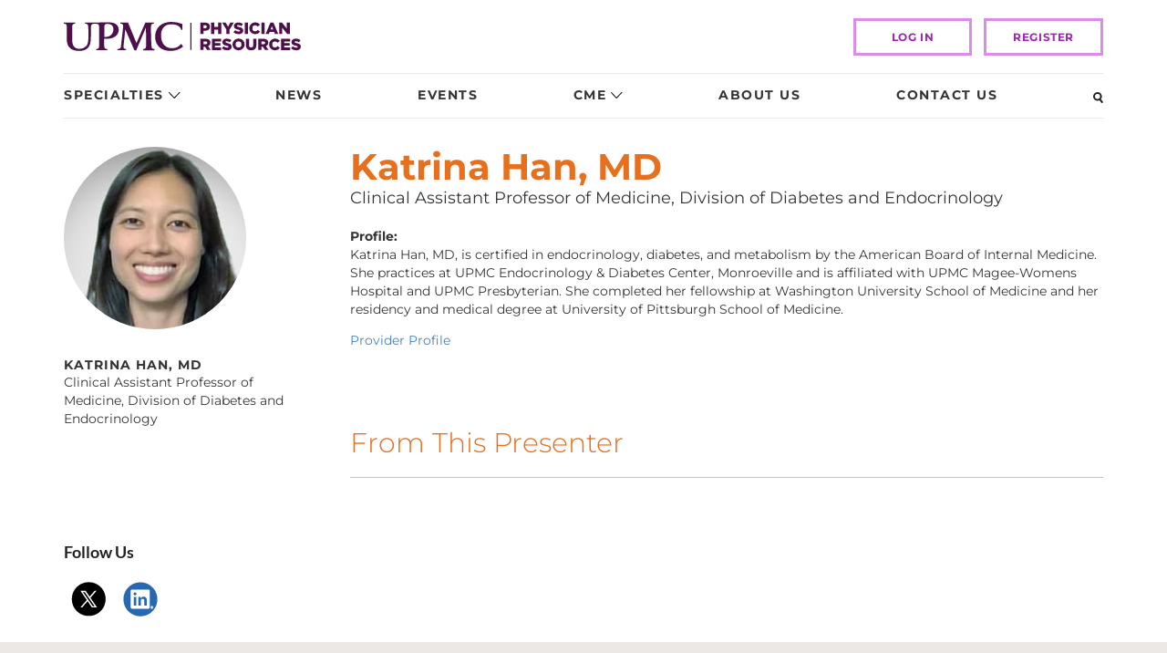

--- FILE ---
content_type: text/html; charset=utf-8
request_url: https://www.upmcphysicianresources.com/presenters/katrina-han-md
body_size: 9483
content:



<!DOCTYPE html>
<html lang="en">
<head itemscope itemtype="http://schema.org/WebSite">
    <meta charset="utf-8" />
    <meta http-equiv="X-UA-Compatible" content="IE=edge" />
    <meta name="viewport" content="width=device-width, initial-scale=1, maximum-scale=1" />
    <meta name="format-detection" content="telephone=no" />
    <title>Katrina Han, MD | UPMC Physician Resources</title>
    <meta content="Katrina Han, MD | UPMC Physician Resources" property="og:title" />
    <!--16-->
    <!--Sitecore.NET 10.3.3 (rev. 010928 PRE)-->
    <!--Head Tag Code-->
<!--<script id="Cookiebot" src="https://consent.cookiebot.com/uc.js" data-cbid="ce093d9e-3466-4844-920c-4103f992cb91" type="text/javascript" data-blockingmode="auto"></script>-->


<style>
header .top .logo img{ min-width: 260px; }

</style>
    <!--end Head Tag Code-->

    <link rel="stylesheet" href="/Presentation/includes/Global/css/global.css?v=639041971111555976" />
    <link rel="stylesheet" href="/Presentation/includes/PhysicianResources/css/main.css?v=639041971111555976" />

        <meta name="description" content="Learn more about Katrina Han, MD. Find all their presentations and more in the UPMC Physician Resources library." />
        <meta content="Learn more about Katrina Han, MD. Find all their presentations and more in the UPMC Physician Resources library." property="og:description" />
                    <link href="https://dam.upmc.com/-/media/multisite-logos/favicon.ico?rev=44e972153fa34993ab2a81aebc51210b" rel="shortcut icon" type="image/x-icon" />

            <link rel="canonical" itemprop="url" href="https://www.upmcphysicianresources.com/presenters/katrina-han-md" />
            <meta content="https://www.upmcphysicianresources.com/presenters/katrina-han-md" property="og:url" />


    <meta property="og:type" content="article" />
    <script src="https://auth.lrcontent.com/v2/js/LoginRadiusV2.js"></script>

    <meta name="robots" content="noindex">
    <script type="text/javascript"><style>
.panel-group.bs-accordion .panel {
  border: none;
  /*For nested Accordions in future*/ }
  .panel-group.bs-accordion .panel:focus-within {
    border: 2px solid #771b61;
    outline-offset: 0px;
    outline: none;
    display: block; }
  .panel-group.bs-accordion .panel .panel-heading {
    background-color: transparent;
    padding: 0; }
    .panel-group.bs-accordion .panel .panel-heading button {
      display: block;
      width: 100%;
      border-radius: 0px;
      border: 0px solid #ebe8e5;
      box-shadow: none;
      background-color: #ededed;
      padding: 15px;
      text-align: left; }
      .panel-group.bs-accordion .panel .panel-heading button:focus {
        outline: none;
        outline-offset: 0px; }
      .panel-group.bs-accordion .panel .panel-heading button .panel-title {
        font-family: "Montserrat", sans-serif;
        font-size: 16px;
        font-weight: 600;
        line-height: 1.2;
        color: #363533;
        display: inline-block;
        width: 90%; }
      .panel-group.bs-accordion .panel .panel-heading button:after {
        content: url("/Presentation/includes/PhysicianResources/images/dist/nav-caret.svg");
        margin-left: 5px;
        position: relative;
        display: inline-block;
        width: 13px; }
  .panel-group.bs-accordion .panel .panel-body {
    background-color: #fff; }
</style>
</script>
    

</head>

<body>
             
	<!-- Piwik Prod Container -->
		<script type="text/javascript">
			(function(window, document, dataLayerName, id) {
			window[dataLayerName]=window[dataLayerName]||[],window[dataLayerName].push({start:(new Date).getTime(),event:"stg.start"});var scripts=document.getElementsByTagName('script')[0],tags=document.createElement('script');
			function stgCreateCookie(a,b,c){var d="";if(c){var e=new Date;e.setTime(e.getTime()+24*c*60*60*1e3),d="; expires="+e.toUTCString();f="; SameSite=Strict"}document.cookie=a+"="+b+d+f+"; path=/"}
			var isStgDebug=(window.location.href.match("stg_debug")||document.cookie.match("stg_debug"))&&!window.location.href.match("stg_disable_debug");stgCreateCookie("stg_debug",isStgDebug?1:"",isStgDebug?14:-1);
			var qP=[];dataLayerName!=="dataLayer"&&qP.push("data_layer_name="+dataLayerName),isStgDebug&&qP.push("stg_debug");var qPString=qP.length>0?("?"+qP.join("&")):"";
			tags.async=!0,tags.src="https://upmc.containers.piwik.pro/"+id+".js"+qPString,scripts.parentNode.insertBefore(tags,scripts);
			!function(a,n,i){a[n]=a[n]||{};for(var c=0;c<i.length;c++)!function(i){a[n][i]=a[n][i]||{},a[n][i].api=a[n][i].api||function(){var a=[].slice.call(arguments,0);"string"==typeof a[0]&&window[dataLayerName].push({event:n+"."+i+":"+a[0],parameters:[].slice.call(arguments,1)})}}(i[c])}(window,"ppms",["tm","cm"]);
			})(window, document, 'dataLayer', 'cc3123f6-8c02-4b7e-bdc4-37975443cf0a');
		</script>
	<!-- End Piwik Prod Container -->      
         


    

<!-- BEGIN NOINDEX -->
<header>
    <script src="/Presentation/includes/Global/js/jquery.min.js"></script>
    <div class="skip-nav">
        <a href="" tabindex="0">Skip to Content</a>
    </div>
    <!-- Mobile View ======================= -->
    <div class="container mobile">
        <div class="row">
            <div class="nav-wrap">
                <div class="logo">
                    <a href="/">
                        <img src="https://dam.upmc.com/-/media/physicianresources/dev/upmcprlogo.svg?rev=17d8571c098e43c2a9bd531ba5a83145&amp;la=en&amp;hash=3286045F233CF4D72AC931A91B3CEBF5" alt="PR LOGO" />
                    </a>
                </div>
                <!-- Search -->
                <a class="search" tabindex="0" id="openSearch1"><img src="/Presentation/includes/PhysicianResources/images/dist/search-glass-mobile.svg" alt=""></a>
                <!-- / Search -->
                <!-- Hamburger Menu -->
                <a id="openNav" class="burger" tabindex="0"></a>
                <a id="closeNav" class="no-x" tabindex="0"></a>
                <!-- / Hamburger Menu -->
            </div>
        </div>
    </div>
<!-- Nav Overlay -->
<div id="fsNav" class="overlay">
    <div class="overlay-content">
        <nav>
            <ul>
                            <li class="has-dropdown">
                                <a href="javascript:">Specialties</a>
                                    <!-- Sub-Nav Overlay -->
                                    <div class="sub-overlay">
                                        <div class="sub-overlay-content">
                                            <a class="closeSubNav" href="javascript:">Back to Menu</a>
                                            <div class="nav-lists-wrap">
                                                    <ul class="left">
                                                            <li class=""><a href="/specialties/endocrinology" >Endocrinology</a></li>
                                                            <li class=""><a href="/specialties/gastroenterology" >Gastroenterology</a></li>
                                                            <li class=""><a href="/specialties/geriatrics" >Geriatrics</a></li>
                                                            <li class=""><a href="/specialties/heart-and-vascular" >Heart and Vascular</a></li>
                                                            <li class=""><a href="/specialties/kidney-disorders" >Kidney Disorders</a></li>
                                                            <li class=""><a href="/specialties/neurology" >Neurology</a></li>
                                                            <li class=""><a href="/specialties/neurosurgery" >Neurosurgery</a></li>
                                                            <li class=""><a href="/specialties/gynecology" >Obstetrics and Gynecology</a></li>
                                                            <li class=""><a href="/specialties/oncology" >Oncology</a></li>
                                                            <li class=""><a href="/specialties/ophthalmology" >Ophthalmology</a></li>
                                                            <li class=""><a href="/specialties/orthopaedic-surgery" >Orthopaedic Surgery</a></li>
                                                            <li class=""><a href="/specialties/other" >Other Specialties</a></li>
                                                    </ul>
                                                        <ul class="right">
                                                                <li class=""><a href="/specialties/otolaryngology" >Otolaryngology</a></li>
                                                                <li class=""><a href="/specialties/pediatrics" >Pediatrics</a></li>
                                                                <li class=""><a href="/specialties/genetics-genomics" >Precision Medicine and Genomics</a></li>
                                                                <li class=""><a href="/specialties/psychiatry" >Psychiatry</a></li>
                                                                <li class=""><a href="/specialties/pulmonology" >Pulmonology</a></li>
                                                                <li class=""><a href="/specialties/rehabilitation" >Rehabilitation</a></li>
                                                                <li class=""><a href="/specialties/rheumatology" >Rheumatology</a></li>
                                                                <li class=""><a href="/specialties/thoracic-surgery" >Thoracic Surgery</a></li>
                                                                <li class=""><a href="/specialties/transplantation" >Transplantation</a></li>
                                                                <li class=""><a href="/specialties/urology" >Urology</a></li>
                                                                <li class="view-all"><a href="/specialties" class="view-all" >View All Specialties</a></li>
                                                        </ul>

                                            </div>
                                        </div>
                                    </div>
                                    <!-- Sub-Nav Overlay-->
                            </li>
                            <li class="">
                                <a href="/news">News</a>
                            </li>
                            <li class="">
                                <a href="/events">Events</a>
                            </li>
                            <li class="has-dropdown">
                                <a href="javascript:">CME</a>
                                    <!-- Sub-Nav Overlay -->
                                    <div class="sub-overlay">
                                        <div class="sub-overlay-content">
                                            <a class="closeSubNav" href="javascript:">Back to Menu</a>
                                            <div class="nav-lists-wrap">
                                                    <ul class="left">
                                                            <li class=""><a href="/cme-courses" >CME Courses</a></li>
                                                            <li class=""><a href="/cme-deadlines" >CME Deadlines</a></li>
                                                    </ul>

                                            </div>
                                        </div>
                                    </div>
                                    <!-- Sub-Nav Overlay-->
                            </li>
                            <li class="">
                                <a href="/about-us">About Us</a>
                            </li>
                            <li class="">
                                <a href="/contact-us">Contact Us</a>
                            </li>
            </ul>

<div class="login" data-position="bottom center">
            <a class="logbtn button" href="/login">LOG IN</a>
            <a class="registerbtn button" href="/register">Register</a>


</div>

        </nav>
    </div>
</div>
<!-- / Nav Overlay -->
    <!-- / Mobile View ======================= -->
    <!-- Desktop View ======================= -->
    <div class="container desktop">
        <div class="row">
            <div class="col-md-12 top">
                <div class="logo">
                    <a href="/">
                        <img src="https://dam.upmc.com/-/media/physicianresources/dev/upmcprlogo.svg?rev=17d8571c098e43c2a9bd531ba5a83145&amp;la=en&amp;hash=3286045F233CF4D72AC931A91B3CEBF5" alt="PR Logo" />
                    </a>
                </div>

                <div class="header-utility-items">
                </div>

<div class="login" data-position="bottom center">
            <a class="logbtn button" href="/login">LOG IN</a>
            <a class="registerbtn button" href="/register">Register</a>


</div>
            </div>
<div class="col-md-12">
    <div class="nav-bar">
            <ul class="nav">
<li class="has-dropdown ">
    <a href="javascript:">Specialties</a>
        <div class="dropdown">
            <div class="container">
                <div class="dd-content">
                    <div class="row">
                        <div class="col-md-9">
                            <div class="left">
                                        <ul>
                                                <li class=""><a href="/specialties/endocrinology" >Endocrinology</a></li>
                                                <li class=""><a href="/specialties/gastroenterology" >Gastroenterology</a></li>
                                                <li class=""><a href="/specialties/geriatrics" >Geriatrics</a></li>
                                                <li class=""><a href="/specialties/heart-and-vascular" >Heart and Vascular</a></li>
                                                <li class=""><a href="/specialties/kidney-disorders" >Kidney Disorders</a></li>
                                                <li class=""><a href="/specialties/neurology" >Neurology</a></li>
                                                <li class=""><a href="/specialties/neurosurgery" >Neurosurgery</a></li>
                                                <li class=""><a href="/specialties/gynecology" >Obstetrics and Gynecology</a></li>
                                                <li class=""><a href="/specialties/oncology" >Oncology</a></li>
                                                <li class=""><a href="/specialties/ophthalmology" >Ophthalmology</a></li>
                                                <li class=""><a href="/specialties/orthopaedic-surgery" >Orthopaedic Surgery</a></li>
                                                <li class=""><a href="/specialties/other" >Other Specialties</a></li>
                                                <li class=""><a href="/specialties/otolaryngology" >Otolaryngology</a></li>
                                                <li class=""><a href="/specialties/pediatrics" >Pediatrics</a></li>
                                                <li class=""><a href="/specialties/genetics-genomics" >Precision Medicine and Genomics</a></li>
                                                <li class=""><a href="/specialties/psychiatry" >Psychiatry</a></li>
                                                <li class=""><a href="/specialties/pulmonology" >Pulmonology</a></li>
                                                <li class=""><a href="/specialties/rehabilitation" >Rehabilitation</a></li>
                                                <li class=""><a href="/specialties/rheumatology" >Rheumatology</a></li>
                                                <li class=""><a href="/specialties/thoracic-surgery" >Thoracic Surgery</a></li>
                                                <li class=""><a href="/specialties/transplantation" >Transplantation</a></li>
                                                <li class=""><a href="/specialties/urology" >Urology</a></li>
                                                <li class="view-all"><a href="/specialties" class="view-all" >View All Specialties</a></li>
                                        </ul>

                            </div>
                        </div>
                    </div>
                </div>
            </div>
        </div>
</li><li class=" cme">
    <a href="/news">News</a>
</li><li class=" cme">
    <a href="/events">Events</a>
</li><li class="has-dropdown cme">
    <a href="javascript:">CME</a>
        <div class="dropdown">
            <div class="container">
                <div class="dd-content">
                    <div class="row">
                        <div class="col-md-5">
                            <div class="left">
                                        <ul>
                                                <li class=""><a href="/cme-courses" >CME Courses</a></li>
                                                <li class=""><a href="/cme-deadlines" >CME Deadlines</a></li>
                                        </ul>

                            </div>
                        </div>
                            <div class="col-md-7">
                                <div class="right">
    <div class="video-rounds-wrap">
        <a href="https://www.upmcphysicianresources.com/cme-courses/livingdonor-liver-transplant" target="blank">
            <img src="https://dam.upmc.com/-/media/physicianresources/cme-course-images/ldlt-humar-121.png?rev=c8d2eabec0334a1f9bb995d6816ce47d&amp;la=en&amp;h=135&amp;w=270&amp;hash=A2DD01D3B2EAFB7F0114EBEE802A3BF5" alt="Living-Donor Liver Transplant Humar 2.21" />
            </a>
            <span class="subnav-label">
                Featured CME Course
            </span>
            <span class="subnav-headline">
                <a href="https://www.upmcphysicianresources.com/cme-courses/livingdonor-liver-transplant" target="blank">Living-Donor Liver Transplant</a>
            </span>
    </div>

                                </div>
                            </div>
                    </div>
                </div>
            </div>
        </div>
</li><li class=" cme">
    <a href="/about-us">About Us</a>
</li><li class=" cme">
    <a href="/contact-us">Contact Us</a>
</li>                <li>
                    <a id="openSearch2" tabindex="0" class="search"><img loading="lazy" src="/Presentation/includes/PhysicianResources/images/dist/search-glass.svg" alt="Search"></a>
                </li>
            </ul>
    </div>
</div>
        </div>
    </div>
    <!-- / Desktop View ======================= -->
</header>

<!-- Search Overlay -->
<div class="searchBox search-bar" id="searchBar">
    <div class="container">
        <div class="row">
            <div class="col-md-12">
                <div class="search-wrap">
                    <form class="search-form-inline headerSearchBox form-inline">
                        <div class="search-form-group headerSearchBar">
                            <label class="sr-only" for="headerSearchInput">Search..</label>
                            <input type="text" class="search-form-control" id="headerSearchInput" placeholder="Search.." />
                            
                            <button type="submit" class="hero-search-button" aria-label="Search"><img loading="lazy" src="/Presentation/includes/PhysicianResources/images/dist/search-glass-white.svg" alt=""></button>
                        </div>
                    </form>
                    
                    <a id="closeSearch" class="close" href="#"><img loading="lazy" src="/Presentation/includes/PhysicianResources/images/dist/close-white.svg" alt=""></a>
                </div>
            </div>
        </div>
    </div>
</div>

<script type="text/javascript">

    $(document).ready(function () {
        $(".headerSearchBox").submit(function (e) {
            e.preventDefault();
            var query = $("#headerSearchInput").val();
            var searchUrl = '/search';
            if (query != "") {
                searchUrl += "#q=" + encodeURIComponent(query);
            }
            window.open(searchUrl, "_self");
        });

        $("#headerSearchInput").keyup(function (e) {
            if ($(this).val() != "") {
                $('.headerSearchBar .hero-clear-search').fadeIn('fast');
                $('.headerSearchBar').addClass('search-form-focus');
            } else {
                $('.headerSearchBar .hero-clear-search').fadeOut('fast');
                $('.headerSearchBar').removeClass('search-form-focus');
            }
        });

        $('.headerSearchBar .hero-clear-search').click(function (e) {
            e.preventDefault();
            $("#headerSearchInput").val('');
            $('.headerSearchBar .hero-clear-search').css('display', 'none');
            $("#headerSearchInput").focus();
        });
    });

</script>

<!-- / Search Overlay -->



<!-- Password Modal -->
<div id="passwordModal" class="ui modal">
    <div class="header"></div>
    <!-- Modal content-->
    <div class="content">
        <div class="modal-body password">
            <div class="heading">
                <h2>Password Reset</h2>
                <p>Forgot your password? Enter the email address you used to create your account to initiate a password reset.</p>
            </div>
            <div class="content-wrap">
                <div class="password-reset">
                    <!-- Password Reset Form -->
                    <form method="post" id="forgotpassword" name="password">
                        <div style="text-align:center">
                            <label class="message" id="resetmessage"></label>
                        </div>
                        <div id="forgotForm">
                            <input type="text" name="email" id="resetEmail" placeholder="Email">
                            <label class="error" id="reseterrormessage"></label>
                            <span class="notes"><a class="loginbtn button" href="/login">Back to Login Page</a></span>
                            <div class="buttons-wrap">
                                <button type="reset" class="cancel">Cancel</button>
                                <button class="send">Send</button>
                            </div>
                        </div>
                    </form>
                    <!-- / Password Reset Form -->
                </div>
            </div>
        </div>
    </div>

</div>
<!-- / Password Modal -->
<!-- END NOINDEX -->

<script language="javascript">
    var emailValidationMessage = 'Please provide a valid email address';

    var commonOptions = {};
    commonOptions.apiKey = "ed23174c-bce5-412b-be4c-815519d51aa3";
    commonOptions.appName = "upmc";
    commonOptions.callbackType = "QueryString";
    commonOptions.hashTemplate = true;
    commonOptions.callbackType = "QueryString";
    var LRObject = new LoginRadiusV2(commonOptions);
</script>


<div class="container">
    <div class="row">
        <div class="col-xs-12 col-md-3">
            <div class="left-rail">
                

<!-- PRESENTER DETAILS ============================== -->
<div class="presenter-details">
    <div class="container-fluid">
        <div class="row top no-gutter">
            <div class="col-md-12">
                <div class="presenter-image-circular">
<img src="https://dam.upmc.com/-/media/physicianresources/auto-populated/presenters/katrina-han-md.jpg?rev=91697e4ddc6f4b249dc42307beb0c0a6&amp;la=en&amp;h=200&amp;w=200&amp;hash=B978576660FCFF1AAC0E5A6E9ED07062" alt="Katrina Han MD" />                </div>
                   
                <ul class="presenter-info-items">

                        <li class="presenter-info-item">
                            <h4>Katrina Han, MD</h4>
                            <p>Clinical Assistant Professor of Medicine, Division of Diabetes and Endocrinology</p>
                        </li>

                        
                       
                        
                       
                      
                </ul>
            </div>
        </div>
    </div>
</div>
<!-- / PRESENTER DETAILS ============================== -->


            </div>
        </div>
        <div class="col-xs-12 col-md-9">
            <div class="right-main">
                

<!-- PRESENTER BIO ============================== -->
<div class="presenter-bio">
    <div class="container-fluid">
        <div class="row top no-gutter">
            <div class="col-md-12">
                <h2>Katrina Han, MD</h2>
                <h3>Clinical Assistant Professor of Medicine, Division of Diabetes and Endocrinology</h3>
                <div class="profile-section">
                    <span class="label">Profile:</span>
                    <p>Katrina Han, MD, is certified in endocrinology, diabetes, and metabolism by the American Board of Internal Medicine. She practices at UPMC Endocrinology &amp; Diabetes Center, Monroeville and is affiliated with UPMC Magee-Womens Hospital and UPMC Presbyterian. She completed her fellowship at Washington University School of Medicine and her residency and medical degree at University of Pittsburgh School of Medicine.</p>
<p><a href="https://providers.upmc.com/provider/Katrina+Han/1963507" target="_blank">Provider Profile</a></p>
                </div>
            </div>
        </div>
    </div>
</div>




<div class="featured-cme-courses">
    <div class="container-fluid">
        <div class="row">
            <!-- Featured CME Courses ==================================== -->
            <div class="col-md-12">
                <h2 class="bottom-bordered">From This Presenter</h2>
                <div class="featured-cme-three-column">
                    <ul class="featured-cme-course-list">

                    </ul>
                </div>
            </div>
            <!-- / Featured CME Courses ==================================== -->
        </div>
    </div>
</div>

            </div>
        </div>
    </div>
</div>
<!-- BEGIN NOINDEX -->
        <div class="container pre-footer-content">
            <div class="row">
                <div class="col-xs-12 col-md-4">
                            <p><h3>Follow Us</h3>
<a href="https://twitter.com/upmcphysicianed" target="_blank">
<img alt="Twitter" src="https://dam.upmc.com/-/media/physicianresources/social-media/twittericon.png?rev=324eabe12be34447a3a1784bd6dbfb35&amp;hash=DDDF49B8B0A639A004D34E6C765651C7" width="54" height="53">
</a><a href="https://www.linkedin.com/showcase/upmc-physician-resources/" target="_blank">
<img alt="LinkedIn logo" style=" height:53px; width:54px" src="https://dam.upmc.com/-/media/physicianresources/social-media/linkedin-logo.png?rev=083267eb41d94c399bfd95d6996b5fd1&amp;hash=0135556DB53D14D1CA8C975E2F3E8435">&nbsp;</a></p>

                </div>
            </div>
        </div>

<footer>
    <div class="container">
        <div class="row">
            <div class="col-xs-12">

                <ul class="footer-items">
                            <li>
                                <a href="/contact-us" >Contact Us</a>
                            </li>
                            <li>
                                <a href="https://www.upmc.com/patients-visitors/privacy-info/terms-of-use" target="_blank" rel="noopener noreferrer" >Website Terms of Use</a>
                            </li>
                            <li>
                                <a href="https://www.upmc.com/patients-visitors/privacy-info/terms-of-use" target="_blank" rel="noopener noreferrer" >Medical Disclaimer</a>
                            </li>
                            <li>
                                <a href="https://www.upmc.com/patients-visitors/privacy-info" target="_blank" rel="noopener noreferrer" >Privacy Information</a>
                            </li>
                            <li>
                                <a href="https://www.upmc.com/patients-visitors/privacy-info/alerts" target="_blank" rel="noopener noreferrer" >Privacy and Breach Alerts</a>
                            </li>
                            <li>
                                <a href="/sitemap" >Sitemap</a>
                            </li>
                </ul>
            </div>
        </div>
        <div class="row">
            <div class="col-xs-12 footer-copyright">
                        <p><p style="text-align: center;"> Affiliated with the University of Pittsburgh Schools of the Health Sciences.</p>
<p style="text-align: center;"> </p>
<p style="text-align: center;">© 2026 UPMC</p></p>

            </div>
        </div>
    </div>
</footer>


<!-- END NOINDEX -->

    <!-- JS ============================== -->
    <script src="/Presentation/includes/Global/js/upmc.global.bundle.js?v=639041971111555976"></script>
    <script src="/Presentation/includes/PhysicianResources/js/main.js?v=639041971111555976"></script>
    <!-- / JS ============================ -->
        <script type="text/javascript">
            var comingSoon = "Site Membership Coming Soon";
            var isLogin = true;
            UPMC.PRErrorMessages = {"forgotPassword":"An error has occurred. Please try again.","login":"An error has occurred. Please try again.","registration":"An error has occurred. Please try again.","emailValidation":"An error has occurred. Please try again.","resetPassword":"An error has occurred. Please try again."};
            $(function () {
                UPMC.FormsProvider.init(isLogin, comingSoon);
                UPMC.Course.init(isLogin, comingSoon);
                UPMC.VideoRounds.tagEvents();
            });
        </script>
        <script type="text/javascript">
            function onGoogleRecaptchLoadCallback() {
                var recaptchas = document.querySelectorAll('div[class=g-recaptcha]');
                for (i = 0; i < recaptchas.length; i++) {
                    var widgetId = grecaptcha.render(recaptchas[i].id, {
                        'sitekey': recaptchas[i].getAttribute("data-sitekey"),
                    });
                    recaptchas[i].setAttribute('data-widget-id', widgetId);
                }
            }
            $(document).ready(function () {
                // Check if there is a form with the class "upmc-form"
                if ($(".upmc-form").length > 0) {
                    // Check if the document contains a div with the class "custom-captcha"
                    if ($("div.custom-captcha").length > 0) {
                        // Load hCaptcha script
                      $('body').append('<script src="https://' + 'captcha.upmc.com' + '/1/secure-api.js?onload=onLoad&endpoint=https%3A%2F%2F' + 'captcha.upmc.com' + '&assethost=https%3A%2F%2F' + 'captcha.upmc.com' + '%2Fassets&imghost=https%3A%2F%2F' + 'captcha.upmc.com' + '%2Fimages&sentry=false&reportapi=https%3A%2F%2F' + 'captcha.upmc.com' + '%2Freport&host=upmc.com&allowpopups=true" async defer><\/script>');
                    } else {
                        // Load Google reCAPTCHA script
                        $('body').append('<script src="https://www.google.com/recaptcha/api.js?onload=onGoogleRecaptchLoadCallback&render=explicit" async defer><\/script>');
                    }
                }
            });
        </script>

    <script type="text/javascript">$(function() {
	$('.specialty-selector .lists-wrap ul.cme-select').append('<li><a href="/specialties">View All Specialties</a></li>');
});</script>
    
    <!--Before Ending Body Tag Code-->

    <!--end Before Ending Body Tag Code-->
</body>
</html>

--- FILE ---
content_type: application/javascript
request_url: https://www.upmcphysicianresources.com/Presentation/includes/PhysicianResources/js/main.js?v=639041971111555976
body_size: 255483
content:
(function(f){if(typeof exports==="object"&&typeof module!=="undefined"){module.exports=f()}else if(typeof define==="function"&&define.amd){define([],f)}else{var g;if(typeof window!=="undefined"){g=window}else if(typeof global!=="undefined"){g=global}else if(typeof self!=="undefined"){g=self}else{g=this}g.UPMC=f()}})(function(){var define,module,exports;return function(){function r(e,n,t){function o(i,f){if(!n[i]){if(!e[i]){var c="function"==typeof require&&require;if(!f&&c)return c(i,!0);if(u)return u(i,!0);var a=new Error("Cannot find module '"+i+"'");throw a.code="MODULE_NOT_FOUND",a}var p=n[i]={exports:{}};e[i][0].call(p.exports,function(r){var n=e[i][1][r];return o(n||r)},p,p.exports,r,e,n,t)}return n[i].exports}for(var u="function"==typeof require&&require,i=0;i<t.length;i++)o(t[i]);return o}return r}()({1:[function(require,module,exports){var jquery=require("jquery");if(typeof window!=="undefined"){window.jQuery=window.$=jquery}var bs=require("./src/bootstrap.js");var cmeWidth=require("./src/cme-width-calc.js");var mobilenav=require("./src/mobile-nav.js");var accordionNav=require("./src/accordion-nav.js");var sbar=require("./src/search-bar.js");var sselector=require("./src/specialty-selector.js");var ctselector=require("./src/course-tab-selector.js");var tselector=require("./src/transcipt-selector.js");var vselector=require("./src/cme-view-selector");var email=require("./src/email-signup-views.js");var photoSelector=require("./src/photo-selector.js");var videoSelector=require("./src/video-round-selector");var dashboardNav=require("./src/dashboard-navigation.js");var savedCourses=require("./src/saved-courses.js");var profileUpdate=require("./src/profile-update.js");var loginModals=require("./src/login-modals.js");var resetPassword=require("./src/reset-password.js");var jvalidatelib=require("jquery-validation");var validate=require("./src/validation-settings.js");var semUI=require("./src/semantic-ui-elements.js");var unveil=require("./src/jquery.unveil.js");var dateFormat=require("./src/date.format.js");var session=require("./src/session-refresh.js");var toastr=require("./toastr.min.js");var tweetthis=require("./src/tweet-this.js");var analytics=require("./src/analytics.js");var cmeEvaluationButton=require("./src/cme-evaluation-button.js");var cookieNotice=require("./src/cookie-notice.js");var semanticAccordion=require("./src/semantic-ui-accordion.js");module.exports={init:function(){mobilenav.init();toastr.options={closeButton:false,debug:false,newestOnTop:false,progressBar:false,positionClass:"toast-top-center",preventDuplicates:false,onclick:null,showDuration:"300",hideDuration:"1000",timeOut:"5000",extendedTimeOut:"1000",showEasing:"swing",hideEasing:"linear",showMethod:"fadeIn",hideMethod:"fadeOut"}},require:require,Analytics:analytics,CMEView:vselector,VideoRounds:videoSelector,FormsProvider:loginModals,Course:savedCourses,Toastr:toastr,Mobilenav:mobilenav};module.exports.init()},{"./src/accordion-nav.js":2,"./src/analytics.js":3,"./src/bootstrap.js":4,"./src/cme-evaluation-button.js":5,"./src/cme-view-selector":6,"./src/cme-width-calc.js":7,"./src/cookie-notice.js":8,"./src/course-tab-selector.js":9,"./src/dashboard-navigation.js":10,"./src/date.format.js":11,"./src/email-signup-views.js":12,"./src/jquery.unveil.js":13,"./src/login-modals.js":14,"./src/mobile-nav.js":15,"./src/photo-selector.js":16,"./src/profile-update.js":17,"./src/reset-password.js":18,"./src/saved-courses.js":19,"./src/search-bar.js":20,"./src/semantic-ui-accordion.js":21,"./src/semantic-ui-elements.js":22,"./src/session-refresh.js":23,"./src/specialty-selector.js":24,"./src/transcipt-selector.js":25,"./src/tweet-this.js":26,"./src/validation-settings.js":27,"./src/video-round-selector":28,"./toastr.min.js":29,jquery:35,"jquery-validation":34}],2:[function(require,module,exports){var accItem=document.getElementsByClassName("accordionItem");var accHD=document.getElementsByClassName("accordionItemHeading");for(i=0;i<accHD.length;i++){accHD[i].addEventListener("click",toggleItem,false)}function toggleItem(){var itemClass=this.parentNode.className;for(i=0;i<accItem.length;i++){accItem[i].className="accordionItem close"}if(itemClass=="accordionItem close"){this.parentNode.className="accordionItem open"}}},{}],3:[function(require,module,exports){var Analytics=function(){function GAEventPush(hitType,category,action,label){if(typeof ga!=="undefined"){ga("send",hitType,category,action,label)}}$(".stories-events-widget a.register.gaTrack").click(function(event){var url=$(location).attr("href");var eventTitle=url.split("/").reverse()[0];var eventLabel="Register - ("+eventTitle+")";GAEventPush("event","Button","Click",eventLabel)});$(".page-heading .page-heading-link a#videoRoundsYoutubeLink").click(function(event){GAEventPush("event","Link","Click","Visit Our YouTube page")});return{gaEventPush:GAEventPush}}();exports.gaEventPush=Analytics.gaEventPush},{}],4:[function(require,module,exports){var bootstrapCarousel=require("bootstrap-sass/assets/javascripts/bootstrap/carousel.js");var bootstrapCollapse=require("bootstrap-sass/assets/javascripts/bootstrap/collapse.js");var bootstrapTransition=require("bootstrap-sass/assets/javascripts/bootstrap/transition.js")},{"bootstrap-sass/assets/javascripts/bootstrap/carousel.js":31,"bootstrap-sass/assets/javascripts/bootstrap/collapse.js":32,"bootstrap-sass/assets/javascripts/bootstrap/transition.js":33}],5:[function(require,module,exports){$(".course-meta-list a.cta-secondary-btn, #course-tab-1 a.cta-secondary-btn").click(function(event){UPMC.Analytics.gaEventPush("event","Button","Click","Take CME Evaluation")})},{}],6:[function(require,module,exports){var $=require("jquery");exports.init=function(){var CME=function(){function Initialize(){$(".coveo-card-layout-icon").click(function(event){console.log("Grid View clicked");event.preventDefault();$(this).addClass("active");$(this).siblings().removeClass("active");$(".view-container > [data-class='featured-cme-course-list'], .view-container > [data-class='featured-cme-course-list'] .featured-cme-course").removeClass("list-view");$(".view-container > [data-class='featured-cme-course-list']").removeClass("list-view")});$(".coveo-list-layout-icon").click(function(event){console.log("List View clicked");event.preventDefault();$(this).addClass("active");$(this).siblings().removeClass("active");$(".view-container > [data-class='featured-cme-course-list'], .view-container > [data-class='featured-cme-course-list'] .featured-cme-course").addClass("list-view");$(".view-container > [data-class='featured-cme-course-list']").removeClass("grid-view")})}return{init:Initialize}}();CME.init()}},{jquery:35}],7:[function(require,module,exports){},{}],8:[function(require,module,exports){$(function(){checkCookie_eu();function checkCookie_eu(){var consent=getCookie_eu("cookies_consent");if(consent==null||consent==""||consent==undefined){$("#cookie_directive_container").show()}}function setCookie_eu(c_name,value,exdays){var exdate=new Date;exdate.setDate(exdate.getDate()+exdays);var c_value=escape(value)+(exdays==null?"":"; expires="+exdate.toUTCString());document.cookie=c_name+"="+c_value+"; path=/";$("#cookie_directive_container").hide("slow")}function getCookie_eu(c_name){var i,x,y,ARRcookies=document.cookie.split(";");for(i=0;i<ARRcookies.length;i++){x=ARRcookies[i].substr(0,ARRcookies[i].indexOf("="));y=ARRcookies[i].substr(ARRcookies[i].indexOf("=")+1);x=x.replace(/^\s+|\s+$/g,"");if(x==c_name){return unescape(y)}}}$("#close-cookie-notice-button").click(function(e){setCookie_eu("cookies_consent",1,30);e.preventDefault()})})},{}],9:[function(require,module,exports){$(".course-tab-selector > a").click(function(event){event.preventDefault();$(this).addClass("selected");$(this).siblings().removeClass("selected");var tab=$(this).attr("href");$(".course-tab-view").not(tab).css("display","none");$(tab).fadeIn()});$("#course-tab-selector-nav").change(function(event){var tab=$(this).val();$(".course-tab-view").not(tab).css("display","none");$(tab).fadeIn()})},{}],10:[function(require,module,exports){$(".dashboard-item a").click(function(event){$(this).parent().addClass("selected");$(this).parent().siblings().removeClass("selected");var tab=$(this).attr("href");$(".dashboard-tab").not(tab).css("display","none");$(tab).fadeIn()});$("#dashboard-list-mobile-nav").change(function(event){var tab=$(this).val();window.location.href=tab})},{}],11:[function(require,module,exports){var dateFormat=function(){var token=/d{1,4}|m{1,4}|yy(?:yy)?|([HhMsTt])\1?|[LloSZ]|"[^"]*"|'[^']*'/g,timezone=/\b(?:[PMCEA][SDP]T|(?:Pacific|Mountain|Central|Eastern|Atlantic) (?:Standard|Daylight|Prevailing) Time|(?:GMT|UTC)(?:[-+]\d{4})?)\b/g,timezoneClip=/[^-+\dA-Z]/g,pad=function(val,len){val=String(val);len=len||2;while(val.length<len)val="0"+val;return val};return function(date,mask,utc){var dF=dateFormat;if(arguments.length==1&&Object.prototype.toString.call(date)=="[object String]"&&!/\d/.test(date)){mask=date;date=undefined}date=date?new Date(date):new Date;if(isNaN(date))throw SyntaxError("invalid date");mask=String(dF.masks[mask]||mask||dF.masks["default"]);if(mask.slice(0,4)=="UTC:"){mask=mask.slice(4);utc=true}var _=utc?"getUTC":"get",d=date[_+"Date"](),D=date[_+"Day"](),m=date[_+"Month"](),y=date[_+"FullYear"](),H=date[_+"Hours"](),M=date[_+"Minutes"](),s=date[_+"Seconds"](),L=date[_+"Milliseconds"](),o=utc?0:date.getTimezoneOffset(),flags={d:d,dd:pad(d),ddd:dF.i18n.dayNames[D],dddd:dF.i18n.dayNames[D+7],m:m+1,mm:pad(m+1),mmm:dF.i18n.monthNames[m],mmmm:dF.i18n.monthNames[m+12],yy:String(y).slice(2),yyyy:y,h:H%12||12,hh:pad(H%12||12),H:H,HH:pad(H),M:M,MM:pad(M),s:s,ss:pad(s),l:pad(L,3),L:pad(L>99?Math.round(L/10):L),t:H<12?"a":"p",tt:H<12?"am":"pm",T:H<12?"A":"P",TT:H<12?"AM":"PM",Z:utc?"UTC":(String(date).match(timezone)||[""]).pop().replace(timezoneClip,""),o:(o>0?"-":"+")+pad(Math.floor(Math.abs(o)/60)*100+Math.abs(o)%60,4),S:["th","st","nd","rd"][d%10>3?0:(d%100-d%10!=10)*d%10]};return mask.replace(token,function($0){return $0 in flags?flags[$0]:$0.slice(1,$0.length-1)})}}();dateFormat.masks={default:"ddd mmm dd yyyy HH:MM:ss",shortDate:"m/d/yy",mediumDate:"mmm d, yyyy",longDate:"mmmm d, yyyy",fullDate:"dddd, mmmm d, yyyy",shortTime:"h:MM TT",mediumTime:"h:MM:ss TT",longTime:"h:MM:ss TT Z",isoDate:"yyyy-mm-dd",isoTime:"HH:MM:ss",isoDateTime:"yyyy-mm-dd'T'HH:MM:ss",isoUtcDateTime:"UTC:yyyy-mm-dd'T'HH:MM:ss'Z'"};dateFormat.i18n={dayNames:["Sun","Mon","Tue","Wed","Thu","Fri","Sat","Sunday","Monday","Tuesday","Wednesday","Thursday","Friday","Saturday"],monthNames:["Jan","Feb","Mar","Apr","May","Jun","Jul","Aug","Sep","Oct","Nov","Dec","January","February","March","April","May","June","July","August","September","October","November","December"]};Date.prototype.format=function(mask,utc){return dateFormat(this,mask,utc)}},{}],12:[function(require,module,exports){var $=require("jquery");$(".email-signup-form a.next").on("click",function(){if(!$("form[name='signup-1']").valid()){return}$(".email-signup-form .step-1-view").css("display","none");$(".email-signup-form .step-2-view").css("display","block")});$(".email-signup-form a.back").on("click",function(){$(".email-signup-form .step-2-view").css("display","none");$(".email-signup-form .step-1-view").css("display","block")});$("a.clear").click(function(){$(this).closest("form").find("input[type=text], textarea").val("")})},{jquery:35}],13:[function(require,module,exports){(function($){$.fn.unveil=function(threshold,callback){var $w=$(window),th=threshold||0,retina=window.devicePixelRatio>1,attrib=retina?"data-src-retina":"data-src",images=this,loaded;this.one("unveil",function(){var source=this.getAttribute(attrib);source=source||this.getAttribute("data-src");if(source){this.setAttribute("src",source);if(typeof callback==="function")callback.call(this)}});function unveil(){var inview=images.filter(function(){var $e=$(this);if($e.is(":hidden"))return;var wt=$w.scrollTop(),wb=wt+$w.height(),et=$e.offset().top,eb=et+$e.height();return eb>=wt-th&&et<=wb+th});loaded=inview.trigger("unveil");images=images.not(loaded)}$w.on("scroll.unveil resize.unveil lookup.unveil",unveil);unveil();return this}})(window.jQuery||window.Zepto)},{}],14:[function(require,module,exports){var formsProvider=function(isLogin,comingSoon){function Initialize(isLogin,text){if(isLogin){TagLoginEvent();TagRegistrationEvent()}else{SetComingSoonText(text)}}function TagLoginEvent(){$("button.cancel").on("click",function(){$("#passwordModal.ui.modal").modal("hide")});$("#loginForm").on("submit",function(e){e.preventDefault();e.stopPropagation();SubmitLoginForm();return false});$("#forgotpassword").on("submit",function(e){e.preventDefault();e.stopPropagation();SubmitForgotPassword();return false})}function TagRegistrationEvent(){$(".register a.next").on("click",function(){$("#registersteponeerror").text("").hide();if(isFormSectionValid(this)){ValidateEmail()}return false});$(".register a.back").on("click",function(){$(".register .step-2-view").hide();$(".register .step-1-view").show()});$("#registerCheckbox").change(function(){if(this.checked){$("#registerTrainingProgram").show()}else{$("#registerTrainingProgram").hide();$("#registerTrainingProgram").val("");$("#registerTrainingProgram-error").css("display","none")}});$("#btncomplete").on("click",function(e){e.preventDefault();e.stopPropagation();if(isFormSectionValid(this)){SubmitRegistrationForm()}return false})}function isFormSectionValid(section){var validator=$("form[name='register']").validate();var step=$(section).closest(".step");var valid=true;$("input, select",step).each(function(i,v){valid=validator.element(v)&&valid});return valid}function SubmitForgotPassword(){var formData={email:$("#resetEmail").val()};$("#resetmessage").text("");$("#reseterrormessage").text("");$.ajax({url:"/_PhysicianResources/Account/ForgotPassword",type:"POST",dataType:"json",data:formData,success:function(data){if(data.success){$("#resetmessage").text(data.message);$("#forgotForm").hide()}else{$("#reseterrormessage").show();$("#reseterrormessage").text(data.message)}},error:function(error){$("#reseterrormessage").show();$("#reseterrormessage").text(UPMC.PRErrorMessages.forgotPassword)}})}function SubmitLoginForm(){var rememberMe=$("#loginRememberMe").is(":checked");var formData={email:$("#loginEmail").val(),password:$("#loginPassword").val(),rememberMe:rememberMe};UPMC.Analytics.gaEventPush("event","Button","Click","Login");$.ajax({url:"/_PhysicianResources/Account/LoginCustomUser",type:"POST",dataType:"json",data:formData,success:function(data){if(data.success){var uri=document.referrer.toString();if(uri.indexOf("?")>0){var clean_uri=uri.substring(0,uri.indexOf("?"));window.location.href=clean_uri}else{window.location.href=document.referrer}}else{$("#loginError").text(data.message);return false}},error:function(error){$("#loginError").text(UPMC.PRErrorMessages.login)}})}function SubmitRegistrationForm(){$("#registerForm .waitspin").addClass("active");$("#registersteponeerror2").text("").show();$("#registersteponeerror").text("").show();var formData={FirstName:$("#registerfirstname").val(),LastName:$("#registerlastname").val(),Email:$("#registeremail").val(),Password:$("#registerpassword").val(),Specialties:$("#registerspecialty").val(),Zipcode:$("#registerzip").val(),ABIM:$("#registerabim").val(),DateOfBirth:$("#registerdob").val(),Role:$("#registerrole").val(),CaptchaResponse:$("#prRegisterCaptcha").val(),CaptchaAction:"PR_Registration",IsUserTrained:$("#registerCheckbox").val()};if($("#registerspecialty2").val()){formData.AdditionalSpecialties=$("#registerspecialty2").val().join()}if($("#registerCheckbox").is(":checked")){formData.TrainingProgram=$("#registerTrainingProgram").val();formData.IsUserTrained="true"}$.ajax({url:"/_PhysicianResources/Account/RegisterCustomUser",type:"POST",dataType:"json",data:formData,success:function(data){if(data.success){$(".register .step-1-view, .register .step-2-view").hide();$(".register .step-3-view").show();$("#registerSuccess").html(data.message);UPMC.Analytics.gaEventPush("event","Form","Submit","Register")}},error:function(error){$("#registersteponeerror2, #registersteponeerror").text(UPMC.PRErrorMessages.registration)}}).always(function(){$("#registerForm .waitspin").removeClass("active")})}function ValidateEmail(){$("#registerForm .waitspin").addClass("active");var data={email:$("#registeremail").val()};$.ajax({url:"/_PhysicianResources/Account/CheckEmailAvailability",type:"POST",dataType:"json",data:data,success:function(data){if(data.success){$(".register .step-1-view").hide();$(".register .step-2-view").show()}else{$("#registersteponeerror").text(data.message).show()}},error:function(error){$("#registersteponeerror").text(UPMC.PRErrorMessages.emailValidation).show();$("#registerForm .waitspin").removeClass("active")}}).always(function(){$("#registerForm .waitspin").removeClass("active")})}function SetComingSoonText(comingSoonText){var selector=".login,.registerbtn";$(selector).attr("data-tooltip",comingSoonText).attr("data-position","bottom center")}function SetDoximityRememberMeCookie(){var rememberMe=$("#doximityRememberMe").is(":checked");if(rememberMe){var doximityRememberMe=GetCookieValue("doximity-remember-me");if(typeof doximityRememberMe==="undefined"){var d=new Date;var exdays=1;d.setTime(d.getTime()+exdays*24*60*60*1e3);var expires="expires="+d.toUTCString();document.cookie="doximity-remember-me"+"="+rememberMe+";"+expires+";path=/"}}}function GetCookieValue(cookieName){var i,x,y,cookies=document.cookie.split(";");for(i=0;i<cookies.length;i++){x=cookies[i].substr(0,cookies[i].indexOf("="));y=cookies[i].substr(cookies[i].indexOf("=")+1);x=x.replace(/^\s+|\s+$/g,"");if(x==cookieName){return unescape(y)}}}function LoginModalDoximityLogin(url,lrobject){SetDoximityRememberMeCookie();UPMC.Analytics.gaEventPush("event","Button","Click","Doximity Login");return lrobject.util.openWindow(url)}function RegisterModalDoximityLogin(url,lrobject){UPMC.Analytics.gaEventPush("event","Button","Click","Doximity Register");return lrobject.util.openWindow(url)}function CMECourseRegisterButtonClick(freeCourseLimit,visitedCoursesCount){if(visitedCoursesCount>freeCourseLimit){UPMC.Analytics.gaEventPush("event","Button","Click","Required Register")}}return{Initialize:Initialize,SetDoximityRememberMeCookie:SetDoximityRememberMeCookie,LoginModalDoximityLogin:LoginModalDoximityLogin,RegisterModalDoximityLogin:RegisterModalDoximityLogin,CMECourseRegisterButtonClick:CMECourseRegisterButtonClick}}();exports.init=formsProvider.Initialize;exports.SetDoximityRememberMeCookie=formsProvider.SetDoximityRememberMeCookie;exports.LoginModalDoximityLogin=formsProvider.LoginModalDoximityLogin;exports.RegisterModalDoximityLogin=formsProvider.RegisterModalDoximityLogin;exports.CMECourseRegisterButtonClick=formsProvider.CMECourseRegisterButtonClick},{}],15:[function(require,module,exports){var $=require("jquery");module.exports={debug:false,init:function(){if(this.debug){console.log("mobileNav.init();")}this.bindings()},openNav:function(){document.getElementById("fsNav").style.height="100%";document.body.style.overflow="hidden";$("#openNav").toggleClass("burger no-burger");$("#closeNav").toggleClass("no-x x");$("#fsNav a").attr("tabindex","0")},closeNav:function(){document.getElementById("fsNav").style.height="0%";document.body.style.overflow="scroll";var $closeNav=$("#closeNav");$closeNav.removeClass("x");if(!$closeNav.hasClass("no-x")){$closeNav.addClass("no-x")}var $openNav=$("#openNav");$openNav.removeClass("no-burger");if(!$openNav.hasClass("burger")){$openNav.addClass("burger")}$(".sub-overlay").css("left","1000px");$("#fsNav a").attr("tabindex","-1")},bindings:function(){var mobileNav=this;$("#openNav").click(function(){mobileNav.openNav()});$("#openNav").on("keypress",function(e){if(e.which==13){mobileNav.openNav()}});$("#closeNav").click(function(){mobileNav.closeNav()});$("#closeNav").on("keypress",function(e){if(e.which==13){mobileNav.closeNav()}});$(".has-dropdown").click(function(){$(this).find(".sub-overlay").css("left",0)});$(".closeSubNav").click(function(){$(".sub-overlay").css("left","1000px");return false});if(this.debug){console.log("mobileNav.bindings()")}}};$(document).ready(function(){$("#fsNav a").attr("tabindex","-1")});$(".skip-nav a").on("click",function(e){e.preventDefault();$("html, body").animate({scrollTop:$("h1").offset().top},500);$("h1").attr("tabindex","0");$("h1").focus()});$("header .menu-icon").click(function(){if($("body").hasClass("page-editor-mode")){return}$("#menu").trigger("open.mm")})},{jquery:35}],16:[function(require,module,exports){$(".picture-option a").click(function(event){event.preventDefault();$(this).addClass("selected");$(this).siblings().removeClass("selected");var tab=$(this).attr("href");$(".presenter-image-circular").not(tab).css("display","none");$(tab).fadeIn()})},{}],17:[function(require,module,exports){var $=require("jquery");$(function(){$("#profileUpdate").on("submit",function(e){var validator=$("#profileUpdate").validate();var valid=true;$("input:not([disabled]):not([readonly]), select:not([disabled]):not([readonly])",$("#profileUpdate")).each(function(i,v){valid=validator.element(v)&&valid});if(!valid)return;e.preventDefault();var formData={FirstName:$("#profileFirstname").val(),LastName:$("#profileLastname").val(),Specialty:$("#profileSpecialty").val(),Role:$("#profileRole").val(),ZipCode:$("#profileZip").val(),ABIM:$("#profileAbim").val(),DateOfBirth:$("#profileDob").val()};if($("#profileSpecialty2").val()){formData.AdditionalSpecialties=$("#profileSpecialty2").val()}$.ajax({url:"/_PhysicianResources/Account/UpdateProfile",type:"POST",dataType:"json",data:formData,success:function(data){if(data.success){$("#profileSuccess").text(data.message);$("#profileError").text("")}else{$("#profileSuccess").text("");$("#profileError").text(data.message)}},error:function(error){}})})})},{jquery:35}],18:[function(require,module,exports){$("#resetPasswordForm").on("submit",function(e){e.preventDefault();e.stopPropagation();return SubmitResetPasswordForm()});function SubmitResetPasswordForm(){$("#resetPasswordForm .waitspin").addClass("active");$("#resetpasswordmessage").text("");$("#resetpassworderror").text("");var isvalid=$("form[name='resetPassword']").valid();if(!isvalid){return false}var formData={ResetToken:document.URL.substring(document.URL.search("&")+8,document.URL.length),Password:$("#resetpassword").val()};$.ajax({url:"/_PhysicianResources/Account/ResetPassword",type:"POST",dataType:"json",data:formData,success:function(data){if(data.success){$("#resetpasswordmessage").html(data.message);$("#resetForm").hide()}else{$("#resetpassworderror").show();$("#resetpassworderror").text(data.message)}},error:function(error){$("#resetpassworderror").text(UPMC.PRErrorMessages.resetPassword)}}).always(function(){$("#resetPasswordForm .waitspin").removeClass("active")});return false}},{}],19:[function(require,module,exports){(function(){$("#saved-courses-carousel").carousel({interval:false})})();var lastCourse=undefined;var Courses=function(isLogin,comingSoon){function initialize(isLogin,comingSoon){if(isLogin){tagSaveEvent();restoreSaveState()}else{SetComingSoonText(comingSoon)}}function tagSaveEvent(){$(".course-utility-bar a.savebtn").click(function(event){event.preventDefault();if(isUserLoggedIn()){var courseElement=$(this);var courseId=courseElement.data("courseid");var mode=courseElement.hasClass("save");addRemoveCourse(courseElement,courseId,mode)}else{if(lastCourse!=undefined){$(".login-card").hide();lastCourse.css("display","")}var height=$(this).closest(".featured-cme-course").height();$(this).closest(".featured-cme-course").next().height(height-60);if(window.innerWidth>767){var width=$(this).closest(".featured-cme-course").css("width");$(this).closest(".featured-cme-course").next().css("width",width)}else{$(this).closest(".featured-cme-course").next().css("width","100%")}lastCourse=$(this).closest(".featured-cme-course");$(this).closest(".featured-cme-course").hide().next().show()}return false});$(".login-card").mouseleave(function(event){if(lastCourse!=undefined){lastCourse.css("display","")}$(".login-card").hide()});$(".featured-cme-course .delete").click(function(){var courseElement=$(this);var courseId=courseElement.data("courseid");UPMC.Course.Item=courseElement;addRemoveCourse(courseElement,courseId,false).success(function(){UPMC.Course.Item.closest("li").remove();UPMC.Course.Item=null})})}function isUserLoggedIn(){return typeof PR!="undefined"}function restoreSaveState(){if(isUserLoggedIn()){var savedCourses=PR.UPMCCustomObject.savedCourses;if(savedCourses!=null&&savedCourses.length>0){$.each(savedCourses,function(key,value){var saveBtn=$(".course-utility-bar [data-courseid*='"+value.courseID+"']");updateSaveState(saveBtn,true)});$(".img-unveil").unveil(100)}}}function addRemoveCourse(courseElement,courseId,mode){if(!isUserLoggedIn())return;var inProgress=courseElement.hasClass("inprogress");if(inProgress){return}courseElement.addClass("inprogress");var trackEnabled=courseElement.hasClass("gaTrack");if(mode&&trackEnabled){var cmeCourseName=courseElement.attr("data-coursename");var eventLabel="Save - "+cmeCourseName;UPMC.Analytics.gaEventPush("event","Button","Selected",eventLabel)}var formData={courseId:courseId,add:mode};return $.ajax({url:"/_PhysicianResources/Account/AddOrRemoveCourse",type:"POST",dataType:"json",data:formData,success:function(data){var result=JSON.parse(data);PR.UPMCCustomObject=result.customObject;updateSaveState(courseElement,mode);UPMC.Toastr.success(result.message)},error:function(error){UPMC.Toastr.error(error.message)},complete:function(){courseElement.removeClass("inprogress")}})}function updateSaveState(courseElement,mode){if(mode){var removeText=courseElement.attr("data-remove");courseElement.removeClass("save").addClass("saved").text(removeText)}else{var saveText=courseElement.attr("data-save");courseElement.removeClass("saved").addClass("save").text(saveText)}}function SetComingSoonText(comingSoon){var saveBtn=$(".course-utility-bar li .savebtn").parent();saveBtn.attr("data-tooltip",comingSoon).attr("data-position","bottom center")}return{init:initialize,tagSaveEvent:tagSaveEvent,updateSaveState:updateSaveState,restoreSaveState:restoreSaveState}}();exports.init=Courses.init;exports.tagSaveEvent=Courses.tagSaveEvent;exports.updateSaveState=Courses.updateSaveState;exports.restoreSaveState=Courses.restoreSaveState},{}],20:[function(require,module,exports){var mobileNavigation=require("./mobile-nav.js");var $=require("jquery");function openSearch(){$("#openSearch1").hide();$("#searchBar").show();$("#searchBar input").focus();mobileNavigation.closeNav()}function closeSearch(){$("#openSearch1").show();$("#searchBar").hide()}$("#openSearch1, #openSearch2").click(openSearch);$("#openSearch1, #openSearch2").on("keypress",function(e){if(e.which==13){openSearch()}});$("#closeSearch").click(closeSearch)},{"./mobile-nav.js":15,jquery:35}],21:[function(require,module,exports){var semAcc=require("semantic-ui-accordion/accordion.js");$(document).ready(function(){$(".ui.accordion").accordion({selector:{trigger:".title .click-area"},duration:500})})},{"semantic-ui-accordion/accordion.js":36}],22:[function(require,module,exports){var semUI=require("../../_scss/libs/semantic/dist/semantic.js");$(document).ready(function(){$(".ui.dropdown").on("touchstart",function(e){e.stopPropagation()}).dropdown(),$(".ui.selection.dropdown").on("touchstart",function(e){e.stopPropagation()}).dropdown()})},{"../../_scss/libs/semantic/dist/semantic.js":30}],23:[function(require,module,exports){var $=require("jquery");$(document).ready(function(){window.setInterval(refreshSession,9e5)});function refreshSession(){$.ajax({type:"GET",url:"/_PhysicianResources/Account/ExtendSession",data:param=""})}},{jquery:35}],24:[function(require,module,exports){$(".cme-select.desktop a").click(function(event){event.preventDefault();$(this).parent().addClass("current");$(this).parent().siblings().removeClass("current");var tab=$(this).attr("href");$(".cme-default").not(tab).css("display","none");$(".cme-specialty").not(tab).css("display","none");$(tab).fadeIn()})},{}],25:[function(require,module,exports){$(".transcript-item > div").click(function(event){$(this).parent().addClass("selected");$(this).parent().siblings().removeClass("selected");var tab=$(this).attr("data-toggle");$(".transcript-content").not(tab).css("display","none");$(tab).fadeIn()});$("#transcript-selector-nav").change(function(event){var tab=$(this).val();$(".transcript-content").not(tab).css("display","none");$(tab).fadeIn()})},{}],26:[function(require,module,exports){window.twttr=function(d,s,id){var js,fjs=d.getElementsByTagName(s)[0],t=window.twttr||{};if(d.getElementById(id))return t;js=d.createElement(s);js.id=id;js.src="https://platform.twitter.com/widgets.js";fjs.parentNode.insertBefore(js,fjs);t._e=[];t.ready=function(f){t._e.push(f)};return t}(document,"script","twitter-wjs");twttr.ready(function(twttr){twttr.events.bind("tweet",trackTwitter)});function trackTwitter(intent_event){if(intent_event){var opt_pagePath;if(intent_event.target&&intent_event.target.nodeName=="IFRAME"){opt_pagePath=extractParamFromUri(intent_event.target.src,"url")}UPMC.Analytics.gaEventPush("event","twitter","click","tweet this")}}function extractParamFromUri(uri,paramName){if(!uri){return}var regex=new RegExp("[\\?&#]"+paramName+"=([^&#]*)");var params=regex.exec(uri);if(params!=null){return unescape(params[1])}return}},{}],27:[function(require,module,exports){var $=require("jquery");$.validator.setDefaults({ignore:[]});$("select.email").on("change",function(e){$(this).valid()});$(function(){jQuery.validator.addMethod("validate_email",function(value,element){if(/^([a-zA-Z0-9_\.\-])+\@(([a-zA-Z0-9\-])+\.)+([a-zA-Z0-9]{2,4})+$/.test(value)){return true}else{return false}});$("form[name='signup-1']").submit(function(e){e.preventDefault(e)}).validate({rules:{firstname:"required",lastname:"required",email:{required:true,validate_email:true},specialty:{required:true}},errorPlacement:function(error,element){if(element.attr("name")=="specialty"){error.appendTo("#specialty-error-target")}else{error.insertAfter(element)}},messages:{firstname:$("#hfFirstNameValidationMessage").val(),lastname:$("#hfLastNameValidationMessage").val(),specialty:$("#hfSpecialtyValidationMessage").val(),email:$("#hfEmailValidationMessage").val()}});$("form[name='signup-2']").submit(function(e){e.preventDefault(e)}).validate({rules:{role:{required:true},zip:{required:true,digits:false,minlength:0,maxlength:20}},errorPlacement:function(error,element){if(element.attr("name")=="role"){error.appendTo("#role-error-target")}else{error.insertAfter(element)}},messages:{role:$("#hfRoleValidationMessage").val(),zip:{required:"Please enter a valid zip code",minlength:jQuery.validator.format("Enter a 5 digit zip code")}},submitHandler:function(form){}});$("form[name='login']").validate({rules:{email:{required:true,validate_email:true},password:{required:true}},messages:{email:"Please provide a valid email address",password:"Please enter password"},submitHandler:function(form){}});$("form[name='password']").validate({rules:{email:{required:true,validate_email:true}},messages:{email:"Please provide a valid email address"},submitHandler:function(form){}});$("form[name='register']").validate({ignore:'input[type="button"],input[type="submit"]',rules:{firstname:"required",lastname:"required",email:{required:true,validate_email:true},confirmEmail:{equalTo:"#registeremail"},password:{minlength:6},confirmPassword:{equalTo:"#registerpassword"},role:{required:true},specialties:{required:true},zipcode:{required:true,digits:false,minlength:0,maxlength:20},trainingProgram:{required:"#registerCheckbox:checked"}},messages:{firstname:"Please enter your first name",lastname:"Please enter your last name",email:emailValidationMessage,confirmEmail:"Please confirm your email address",password:"Please enter password with at least 6 characters",confirmPassword:"These passwords don't match, try again.",role:"Please select a healthcare role",specialties:"Please select a specialty interest",zipcode:"Please enter a valid zipcode",trainingProgram:"Please enter a training program"},errorPlacement:function(error,element){if(element.attr("name")=="specialties"){error.appendTo("#specialties-error-target");return}if(element.attr("name")=="role"){error.appendTo("#rl-error-target");return}error.insertAfter(element)},submitHandler:function(form){}});$("form[name='resetPassword']").validate({rules:{password:{required:true,minlength:6},confirmPassword:{equalTo:"#resetpassword"}},messages:{password:"Please enter password with at least 6 characters",confirmPassword:"These passwords don't match, try again."},submitHandler:function(form){return false}});$("form[name='contactus']").submit(function(e){e.preventDefault(e)}).validate({rules:{firstname:"required",lastname:"required",subject:"required",comments:"required",email:{required:true,validate_email:true}},messages:{firstname:"Please enter your first name",lastname:"Please enter your last name",subject:"Please enter subject",comments:"Please enter comments",email:emailValidationMessage},submitHandler:function(form){return false}});$("#profileUpdate").validate({ignore:'input[type="button"],input[type="submit"]',rules:{firstname:"required",lastname:"required",role:{required:true},specialty:{required:true},zipcode:{required:true,digits:true,minlength:5,maxlength:5}},messages:{firstname:"Please enter your first name",lastname:"Please enter your last name",role:"Please select a healthcare role",specialty:"Please select a specialty interest",zipcode:"Please enter a valid zipcode"},errorPlacement:function(error,element){if(element.attr("name")=="specialty"){error.appendTo("#specialties-error-target")}else if(element.attr("name")=="role"){error.appendTo("#rl-error-target")}else if(!element.attr("readonly")&&!element.attr("disabled")){error.insertAfter(element)}},submitHandler:function(form){}})})},{jquery:35}],28:[function(require,module,exports){var $=require("jquery");var inProgress=false;var VideoRounds=function(){function Initialize(videoUrl,mode){var specialty=GetUrlParam("t");if(specialty){selectSpecialty(specialty)}else{$("#specialtyFilter option:first").attr("data-selected","true");$("#specialtyULFilter li:first").attr("data-selected","true").addClass("selected")}if(videoUrl){if(mode){ShowBrightcoveModal(videoUrl,true,null)}else{ShowModal(videoUrl,true,null)}}TagEvents(true)}function selectSpecialty(specialtyText){var selector='[data-internal="'+specialtyText+'"]';var specialtyLabel=$("#specialtyFilter option"+selector).text().trim();$("#specialtyULFilter [data-selected='true']").removeAttr("data-selected").removeClass("selected");$("#specialtyULFilter li"+selector).attr("data-selected","true").addClass("selected");$(".specialty-video-rounds h2").text(specialtyLabel);$("#specialtyFilter option[data-selected='true']").removeAttr("data-selected");$("#specialtyFilter option"+selector).attr("data-selected","true");$("#specialtyFilter").dropdown("set selected",specialtyLabel)}function specialtySearch(specialtyText,brightcoveTagId){if(inProgress==false){inProgress=true;$(".CoveoResult").hide();$("#videoroundsearch #noresults").hide();$(".loadingAnimation").show();selectSpecialty(specialtyText);setHash();var formData={scController:"VideoRounds",scAction:"GetVideoRounds",bcmTagId:brightcoveTagId};$.ajax({url:window.location.href,type:"POST",context:this,dataType:"html",data:formData,success:function(data){$(".loadingAnimation").hide();$(".video-rounds .row").html(data);$(".img-unveil").unveil(200)},error:function(error){console.log("Error loading video rounds")},complete:function(){inProgress=false}});return false}}function setHash(url,clickuri,mode,defaultSpecialty){var specialty="";if(defaultSpecialty){specialty=defaultSpecialty}else{specialty=GetSelectedSpecialty()}if(specialty&&!url)history.pushState({},specialty,"/video-rounds/?t="+specialty.toLowerCase());if(specialty&&clickuri)history.pushState({},specialty,clickuri+"?t="+specialty.toLowerCase())}function TagEvents(isComponent){if(isComponent){$("#specialtyULFilter li").click(function(){specialtySearch($(this).attr("data-internal"),$(this).attr("data-bctagid"))});$("#specialtyFilter").change(function(){specialtySearch($(this).find(":selected").attr("data-internal"),$(this).find(":selected").attr("data-bctagid"))})}$(".loadingAnimation").hide();$(".img-unveil").unveil(200)}function GetUrlParam(prop){var params={};var hashIndex=window.location.href.indexOf("?");if(hashIndex==-1)return"";var search=decodeURIComponent(window.location.href.slice(hashIndex+1));var definitions=search.split("&");definitions.forEach(function(val,key){var parts=val.split("=",2);params[parts[0]]=parts[1]});return prop&&prop in params?params[prop]:params}function GetUrlHashParam(prop){var params={};var hashIndex=window.location.href.indexOf("#");if(hashIndex==-1)return"";var search=decodeURIComponent(window.location.href.slice(hashIndex+1));var definitions=search.split("&");definitions.forEach(function(val,key){var parts=val.split("=",2);params[parts[0]]=parts[1]});return prop&&prop in params?params[prop]:params}function GetSelectedSpecialty(){return $("#specialtyFilter option[data-selected='true']").attr("data-name")}$("#closemodal").click(function(){$(".ui.modal").modal("hide",function(){$(".ui.modal").modal("hide")})});function ShowModal(url,restore,clickuri){if(!restore)setHash(url,clickuri,"yt");var youtubeUrl=url+"?html5=1;rel=0&amp;showinfo=0";if(youtubeUrl!=undefined)$("#videoModal.ui.modal").find("#modalVideo").attr("src",youtubeUrl);$("#videoModal.ui.modal").find("#brightCoveVideoRounds").hide();$("#videoModal.ui.modal").find("#modalVideo").show();$("#videoModal.ui.modal").modal({onHide:function(){$("#videoModal.ui.modal").find("#modalVideo").attr("src","");setHash()}}).modal("show")}function ShowBrightcoveModal(url,restore,clickuri){if(!restore)setHash(url,clickuri,"bc");var brightCoveVideoPlayer=videojs("brightCoveVideoRounds");brightCoveVideoPlayer.catalog.getVideo(url,function(error,video){brightCoveVideoPlayer.catalog.load(video)});$("#videoModal.ui.modal").find("#brightCoveVideoRounds").show();$("#videoModal.ui.modal").find("#modalVideo").hide();$("#videoModal.ui.modal").modal({onHide:function(){$("#videoModal.ui.modal").find("#modalVideo").attr("src","");setHash();videojs.getPlayer("brightCoveVideoRounds_html5_api").ready(function(){var myPlayer=this;myPlayer.pause()})}}).modal("show")}return{init:Initialize,tagEvents:TagEvents,showModal:ShowModal,showBrightcoveModal:ShowBrightcoveModal,getUrlParam:GetUrlParam,getUrlHashParam:GetUrlHashParam,setHash:setHash}}();exports.init=VideoRounds.init;exports.tagEvents=VideoRounds.tagEvents;exports.showModal=VideoRounds.showModal;exports.showBrightcoveModal=VideoRounds.showBrightcoveModal;exports.getUrlParam=VideoRounds.getUrlParam;exports.getUrlHashParam=VideoRounds.getUrlHashParam;exports.setHash=VideoRounds.setHash},{jquery:35}],29:[function(require,module,exports){!function(e){e(["jquery"],function(e){return function(){function t(e,t,n){return g({type:O.error,iconClass:m().iconClasses.error,message:e,optionsOverride:n,title:t})}function n(t,n){return t||(t=m()),v=e("#"+t.containerId),v.length?v:(n&&(v=d(t)),v)}function o(e,t,n){return g({type:O.info,iconClass:m().iconClasses.info,message:e,optionsOverride:n,title:t})}function s(e){C=e}function i(e,t,n){return g({type:O.success,iconClass:m().iconClasses.success,message:e,optionsOverride:n,title:t})}function a(e,t,n){return g({type:O.warning,iconClass:m().iconClasses.warning,message:e,optionsOverride:n,title:t})}function r(e,t){var o=m();v||n(o),u(e,o,t)||l(o)}function c(t){var o=m();return v||n(o),t&&0===e(":focus",t).length?void h(t):void(v.children().length&&v.remove())}function l(t){for(var n=v.children(),o=n.length-1;o>=0;o--)u(e(n[o]),t)}function u(t,n,o){var s=!(!o||!o.force)&&o.force;return!(!t||!s&&0!==e(":focus",t).length)&&(t[n.hideMethod]({duration:n.hideDuration,easing:n.hideEasing,complete:function(){h(t)}}),!0)}function d(t){return v=e("<div/>").attr("id",t.containerId).addClass(t.positionClass),v.appendTo(e(t.target)),v}function p(){return{tapToDismiss:!0,toastClass:"toast",containerId:"toast-container",debug:!1,showMethod:"fadeIn",showDuration:300,showEasing:"swing",onShown:void 0,hideMethod:"fadeOut",hideDuration:1e3,hideEasing:"swing",onHidden:void 0,closeMethod:!1,closeDuration:!1,closeEasing:!1,closeOnHover:!0,extendedTimeOut:1e3,iconClasses:{error:"toast-error",info:"toast-info",success:"toast-success",warning:"toast-warning"},iconClass:"toast-info",positionClass:"toast-top-right",timeOut:5e3,titleClass:"toast-title",messageClass:"toast-message",escapeHtml:!1,target:"body",closeHtml:'<button type="button">&times;</button>',closeClass:"toast-close-button",newestOnTop:!0,preventDuplicates:!1,progressBar:!1,progressClass:"toast-progress",rtl:!1}}function f(e){C&&C(e)}function g(t){function o(e){return null==e&&(e=""),e.replace(/&/g,"&amp;").replace(/"/g,"&quot;").replace(/'/g,"&#39;").replace(/</g,"&lt;").replace(/>/g,"&gt;")}function s(){c(),u(),d(),p(),g(),C(),l(),i()}function i(){var e="";switch(t.iconClass){case"toast-success":case"toast-info":e="polite";break;default:e="assertive"}I.attr("aria-live",e)}function a(){E.closeOnHover&&I.hover(H,D),!E.onclick&&E.tapToDismiss&&I.click(b),E.closeButton&&j&&j.click(function(e){e.stopPropagation?e.stopPropagation():void 0!==e.cancelBubble&&e.cancelBubble!==!0&&(e.cancelBubble=!0),E.onCloseClick&&E.onCloseClick(e),b(!0)}),E.onclick&&I.click(function(e){E.onclick(e),b()})}function r(){I.hide(),I[E.showMethod]({duration:E.showDuration,easing:E.showEasing,complete:E.onShown}),E.timeOut>0&&(k=setTimeout(b,E.timeOut),F.maxHideTime=parseFloat(E.timeOut),F.hideEta=(new Date).getTime()+F.maxHideTime,E.progressBar&&(F.intervalId=setInterval(x,10)))}function c(){t.iconClass&&I.addClass(E.toastClass).addClass(y)}function l(){E.newestOnTop?v.prepend(I):v.append(I)}function u(){if(t.title){var e=t.title;E.escapeHtml&&(e=o(t.title)),M.append(e).addClass(E.titleClass),I.append(M)}}function d(){if(t.message){var e=t.message;E.escapeHtml&&(e=o(t.message)),B.append(e).addClass(E.messageClass),I.append(B)}}function p(){E.closeButton&&(j.addClass(E.closeClass).attr("role","button"),I.prepend(j))}function g(){E.progressBar&&(q.addClass(E.progressClass),I.prepend(q))}function C(){E.rtl&&I.addClass("rtl")}function O(e,t){if(e.preventDuplicates){if(t.message===w)return!0;w=t.message}return!1}function b(t){var n=t&&E.closeMethod!==!1?E.closeMethod:E.hideMethod,o=t&&E.closeDuration!==!1?E.closeDuration:E.hideDuration,s=t&&E.closeEasing!==!1?E.closeEasing:E.hideEasing;if(!e(":focus",I).length||t)return clearTimeout(F.intervalId),I[n]({duration:o,easing:s,complete:function(){h(I),clearTimeout(k),E.onHidden&&"hidden"!==P.state&&E.onHidden(),P.state="hidden",P.endTime=new Date,f(P)}})}function D(){(E.timeOut>0||E.extendedTimeOut>0)&&(k=setTimeout(b,E.extendedTimeOut),F.maxHideTime=parseFloat(E.extendedTimeOut),F.hideEta=(new Date).getTime()+F.maxHideTime)}function H(){clearTimeout(k),F.hideEta=0,I.stop(!0,!0)[E.showMethod]({duration:E.showDuration,easing:E.showEasing})}function x(){var e=(F.hideEta-(new Date).getTime())/F.maxHideTime*100;q.width(e+"%")}var E=m(),y=t.iconClass||E.iconClass;if("undefined"!=typeof t.optionsOverride&&(E=e.extend(E,t.optionsOverride),y=t.optionsOverride.iconClass||y),!O(E,t)){T++,v=n(E,!0);var k=null,I=e("<div/>"),M=e("<div/>"),B=e("<div/>"),q=e("<div/>"),j=e(E.closeHtml),F={intervalId:null,hideEta:null,maxHideTime:null},P={toastId:T,state:"visible",startTime:new Date,options:E,map:t};return s(),r(),a(),f(P),E.debug&&console&&console.log(P),I}}function m(){return e.extend({},p(),b.options)}function h(e){v||(v=n()),e.is(":visible")||(e.remove(),e=null,0===v.children().length&&(v.remove(),w=void 0))}var v,C,w,T=0,O={error:"error",info:"info",success:"success",warning:"warning"},b={clear:r,remove:c,error:t,getContainer:n,info:o,options:{},subscribe:s,success:i,version:"2.1.3",warning:a};return b}()})}("function"==typeof define&&define.amd?define:function(e,t){"undefined"!=typeof module&&module.exports?module.exports=t(require("jquery")):window.toastr=t(window.jQuery)})},{jquery:35}],30:[function(require,module,exports){(function($,window,document,undefined){$.site=$.fn.site=function(parameters){var time=(new Date).getTime(),performance=[],query=arguments[0],methodInvoked=typeof query=="string",queryArguments=[].slice.call(arguments,1),settings=$.isPlainObject(parameters)?$.extend(true,{},$.site.settings,parameters):$.extend({},$.site.settings),namespace=settings.namespace,error=settings.error,eventNamespace="."+namespace,moduleNamespace="module-"+namespace,$document=$(document),$module=$document,element=this,instance=$module.data(moduleNamespace),module,returnedValue;module={initialize:function(){module.instantiate()},instantiate:function(){module.verbose("Storing instance of site",module);instance=module;$module.data(moduleNamespace,module)},normalize:function(){module.fix.console();module.fix.requestAnimationFrame()},fix:{console:function(){module.debug("Normalizing window.console");if(console===undefined||console.log===undefined){module.verbose("Console not available, normalizing events");module.disable.console()}if(typeof console.group=="undefined"||typeof console.groupEnd=="undefined"||typeof console.groupCollapsed=="undefined"){module.verbose("Console group not available, normalizing events");window.console.group=function(){};window.console.groupEnd=function(){};window.console.groupCollapsed=function(){}}if(typeof console.markTimeline=="undefined"){module.verbose("Mark timeline not available, normalizing events");window.console.markTimeline=function(){}}},consoleClear:function(){module.debug("Disabling programmatic console clearing");window.console.clear=function(){}},requestAnimationFrame:function(){module.debug("Normalizing requestAnimationFrame");if(window.requestAnimationFrame===undefined){module.debug("RequestAnimationFrame not available, normalizing event");window.requestAnimationFrame=window.requestAnimationFrame||window.mozRequestAnimationFrame||window.webkitRequestAnimationFrame||window.msRequestAnimationFrame||function(callback){setTimeout(callback,0)}}}},moduleExists:function(name){return $.fn[name]!==undefined&&$.fn[name].settings!==undefined},enabled:{modules:function(modules){var enabledModules=[];modules=modules||settings.modules;$.each(modules,function(index,name){if(module.moduleExists(name)){enabledModules.push(name)}});return enabledModules}},disabled:{modules:function(modules){var disabledModules=[];modules=modules||settings.modules;$.each(modules,function(index,name){if(!module.moduleExists(name)){disabledModules.push(name)}});return disabledModules}},change:{setting:function(setting,value,modules,modifyExisting){modules=typeof modules==="string"?modules==="all"?settings.modules:[modules]:modules||settings.modules;modifyExisting=modifyExisting!==undefined?modifyExisting:true;$.each(modules,function(index,name){var namespace=module.moduleExists(name)?$.fn[name].settings.namespace||false:true,$existingModules;if(module.moduleExists(name)){module.verbose("Changing default setting",setting,value,name);$.fn[name].settings[setting]=value;if(modifyExisting&&namespace){$existingModules=$(":data(module-"+namespace+")");if($existingModules.length>0){module.verbose("Modifying existing settings",$existingModules);$existingModules[name]("setting",setting,value)}}}})},settings:function(newSettings,modules,modifyExisting){modules=typeof modules==="string"?[modules]:modules||settings.modules;modifyExisting=modifyExisting!==undefined?modifyExisting:true;$.each(modules,function(index,name){var $existingModules;if(module.moduleExists(name)){module.verbose("Changing default setting",newSettings,name);$.extend(true,$.fn[name].settings,newSettings);if(modifyExisting&&namespace){$existingModules=$(":data(module-"+namespace+")");if($existingModules.length>0){module.verbose("Modifying existing settings",$existingModules);$existingModules[name]("setting",newSettings)}}}})}},enable:{console:function(){module.console(true)},debug:function(modules,modifyExisting){modules=modules||settings.modules;module.debug("Enabling debug for modules",modules);module.change.setting("debug",true,modules,modifyExisting)},verbose:function(modules,modifyExisting){modules=modules||settings.modules;module.debug("Enabling verbose debug for modules",modules);module.change.setting("verbose",true,modules,modifyExisting)}},disable:{console:function(){module.console(false)},debug:function(modules,modifyExisting){modules=modules||settings.modules;module.debug("Disabling debug for modules",modules);module.change.setting("debug",false,modules,modifyExisting)},verbose:function(modules,modifyExisting){modules=modules||settings.modules;module.debug("Disabling verbose debug for modules",modules);module.change.setting("verbose",false,modules,modifyExisting)}},console:function(enable){if(enable){if(instance.cache.console===undefined){module.error(error.console);return}module.debug("Restoring console function");window.console=instance.cache.console}else{module.debug("Disabling console function");instance.cache.console=window.console;window.console={clear:function(){},error:function(){},group:function(){},groupCollapsed:function(){},groupEnd:function(){},info:function(){},log:function(){},markTimeline:function(){},warn:function(){}}}},destroy:function(){module.verbose("Destroying previous site for",$module);$module.removeData(moduleNamespace)},cache:{},setting:function(name,value){if($.isPlainObject(name)){$.extend(true,settings,name)}else if(value!==undefined){settings[name]=value}else{return settings[name]}},internal:function(name,value){if($.isPlainObject(name)){$.extend(true,module,name)}else if(value!==undefined){module[name]=value}else{return module[name]}},debug:function(){if(settings.debug){if(settings.performance){module.performance.log(arguments)}else{module.debug=Function.prototype.bind.call(console.info,console,settings.name+":");module.debug.apply(console,arguments)}}},verbose:function(){if(settings.verbose&&settings.debug){if(settings.performance){module.performance.log(arguments)}else{module.verbose=Function.prototype.bind.call(console.info,console,settings.name+":");module.verbose.apply(console,arguments)}}},error:function(){module.error=Function.prototype.bind.call(console.error,console,settings.name+":");module.error.apply(console,arguments)},performance:{log:function(message){var currentTime,executionTime,previousTime;if(settings.performance){currentTime=(new Date).getTime();previousTime=time||currentTime;executionTime=currentTime-previousTime;time=currentTime;performance.push({Element:element,Name:message[0],Arguments:[].slice.call(message,1)||"","Execution Time":executionTime})}clearTimeout(module.performance.timer);module.performance.timer=setTimeout(module.performance.display,500)},display:function(){var title=settings.name+":",totalTime=0;time=false;clearTimeout(module.performance.timer);$.each(performance,function(index,data){totalTime+=data["Execution Time"]});title+=" "+totalTime+"ms";if((console.group!==undefined||console.table!==undefined)&&performance.length>0){console.groupCollapsed(title);if(console.table){console.table(performance)}else{$.each(performance,function(index,data){console.log(data["Name"]+": "+data["Execution Time"]+"ms")})}console.groupEnd()}performance=[]}},invoke:function(query,passedArguments,context){var object=instance,maxDepth,found,response;passedArguments=passedArguments||queryArguments;context=element||context;if(typeof query=="string"&&object!==undefined){query=query.split(/[\. ]/);maxDepth=query.length-1;$.each(query,function(depth,value){var camelCaseValue=depth!=maxDepth?value+query[depth+1].charAt(0).toUpperCase()+query[depth+1].slice(1):query;if($.isPlainObject(object[camelCaseValue])&&depth!=maxDepth){object=object[camelCaseValue]}else if(object[camelCaseValue]!==undefined){found=object[camelCaseValue];return false}else if($.isPlainObject(object[value])&&depth!=maxDepth){object=object[value]}else if(object[value]!==undefined){found=object[value];return false}else{module.error(error.method,query);return false}})}if($.isFunction(found)){response=found.apply(context,passedArguments)}else if(found!==undefined){response=found}if($.isArray(returnedValue)){returnedValue.push(response)}else if(returnedValue!==undefined){returnedValue=[returnedValue,response]}else if(response!==undefined){returnedValue=response}return found}};if(methodInvoked){if(instance===undefined){module.initialize()}module.invoke(query)}else{if(instance!==undefined){module.destroy()}module.initialize()}return returnedValue!==undefined?returnedValue:this};$.site.settings={name:"Site",namespace:"site",error:{console:"Console cannot be restored, most likely it was overwritten outside of module",method:"The method you called is not defined."},debug:false,verbose:false,performance:true,modules:["accordion","api","checkbox","dimmer","dropdown","embed","form","modal","nag","popup","rating","shape","sidebar","state","sticky","tab","transition","visit","visibility"],siteNamespace:"site",namespaceStub:{cache:{},config:{},sections:{},section:{},utilities:{}}};$.extend($.expr[":"],{data:$.expr.createPseudo?$.expr.createPseudo(function(dataName){return function(elem){return!!$.data(elem,dataName)}}):function(elem,i,match){return!!$.data(elem,match[3])}})})(jQuery,window,document);(function($,window,document,undefined){"use strict";window=typeof window!="undefined"&&window.Math==Math?window:typeof self!="undefined"&&self.Math==Math?self:Function("return this")();$.fn.form=function(parameters){var $allModules=$(this),moduleSelector=$allModules.selector||"",time=(new Date).getTime(),performance=[],query=arguments[0],legacyParameters=arguments[1],methodInvoked=typeof query=="string",queryArguments=[].slice.call(arguments,1),returnedValue;$allModules.each(function(){var $module=$(this),element=this,formErrors=[],keyHeldDown=false,$field,$group,$message,$prompt,$submit,$clear,$reset,settings,validation,metadata,selector,className,regExp,error,namespace,moduleNamespace,eventNamespace,instance,module;module={initialize:function(){module.get.settings();if(methodInvoked){if(instance===undefined){module.instantiate()}module.invoke(query)}else{if(instance!==undefined){instance.invoke("destroy")}module.verbose("Initializing form validation",$module,settings);module.bindEvents();module.set.defaults();module.instantiate()}},instantiate:function(){module.verbose("Storing instance of module",module);instance=module;$module.data(moduleNamespace,module)},destroy:function(){module.verbose("Destroying previous module",instance);module.removeEvents();$module.removeData(moduleNamespace)},refresh:function(){module.verbose("Refreshing selector cache");$field=$module.find(selector.field);$group=$module.find(selector.group);$message=$module.find(selector.message);$prompt=$module.find(selector.prompt);$submit=$module.find(selector.submit);$clear=$module.find(selector.clear);$reset=$module.find(selector.reset)},submit:function(){module.verbose("Submitting form",$module);$module.submit()},attachEvents:function(selector,action){action=action||"submit";$(selector).on("click"+eventNamespace,function(event){module[action]();event.preventDefault()})},bindEvents:function(){module.verbose("Attaching form events");$module.on("submit"+eventNamespace,module.validate.form).on("blur"+eventNamespace,selector.field,module.event.field.blur).on("click"+eventNamespace,selector.submit,module.submit).on("click"+eventNamespace,selector.reset,module.reset).on("click"+eventNamespace,selector.clear,module.clear);if(settings.keyboardShortcuts){$module.on("keydown"+eventNamespace,selector.field,module.event.field.keydown)}$field.each(function(){var $input=$(this),type=$input.prop("type"),inputEvent=module.get.changeEvent(type,$input);$(this).on(inputEvent+eventNamespace,module.event.field.change)})},clear:function(){$field.each(function(){var $field=$(this),$element=$field.parent(),$fieldGroup=$field.closest($group),$prompt=$fieldGroup.find(selector.prompt),defaultValue=$field.data(metadata.defaultValue)||"",isCheckbox=$element.is(selector.uiCheckbox),isDropdown=$element.is(selector.uiDropdown),isErrored=$fieldGroup.hasClass(className.error);if(isErrored){module.verbose("Resetting error on field",$fieldGroup);$fieldGroup.removeClass(className.error);$prompt.remove()}if(isDropdown){module.verbose("Resetting dropdown value",$element,defaultValue);$element.dropdown("clear")}else if(isCheckbox){$field.prop("checked",false)}else{module.verbose("Resetting field value",$field,defaultValue);$field.val("")}})},reset:function(){$field.each(function(){var $field=$(this),$element=$field.parent(),$fieldGroup=$field.closest($group),$prompt=$fieldGroup.find(selector.prompt),defaultValue=$field.data(metadata.defaultValue),isCheckbox=$element.is(selector.uiCheckbox),isDropdown=$element.is(selector.uiDropdown),isErrored=$fieldGroup.hasClass(className.error);if(defaultValue===undefined){return}if(isErrored){module.verbose("Resetting error on field",$fieldGroup);$fieldGroup.removeClass(className.error);$prompt.remove()}if(isDropdown){module.verbose("Resetting dropdown value",$element,defaultValue);$element.dropdown("restore defaults")}else if(isCheckbox){module.verbose("Resetting checkbox value",$element,defaultValue);$field.prop("checked",defaultValue)}else{module.verbose("Resetting field value",$field,defaultValue);$field.val(defaultValue)}})},determine:{isValid:function(){var allValid=true;$.each(validation,function(fieldName,field){if(!module.validate.field(field,fieldName,true)){allValid=false}});return allValid}},is:{bracketedRule:function(rule){return rule.type&&rule.type.match(settings.regExp.bracket)},shorthandFields:function(fields){var fieldKeys=Object.keys(fields),firstRule=fields[fieldKeys[0]];return module.is.shorthandRules(firstRule)},shorthandRules:function(rules){return typeof rules=="string"||$.isArray(rules)},empty:function($field){if(!$field||$field.length===0){return true}else if($field.is('input[type="checkbox"]')){return!$field.is(":checked")}else{return module.is.blank($field)}},blank:function($field){return $.trim($field.val())===""},valid:function(field){var allValid=true;if(field){module.verbose("Checking if field is valid",field);return module.validate.field(validation[field],field,false)}else{module.verbose("Checking if form is valid");$.each(validation,function(fieldName,field){if(!module.is.valid(fieldName)){allValid=false}});return allValid}}},removeEvents:function(){$module.off(eventNamespace);$field.off(eventNamespace);$submit.off(eventNamespace);$field.off(eventNamespace)},event:{field:{keydown:function(event){var $field=$(this),key=event.which,isInput=$field.is(selector.input),isCheckbox=$field.is(selector.checkbox),isInDropdown=$field.closest(selector.uiDropdown).length>0,keyCode={enter:13,escape:27};if(key==keyCode.escape){module.verbose("Escape key pressed blurring field");$field.blur()}if(!event.ctrlKey&&key==keyCode.enter&&isInput&&!isInDropdown&&!isCheckbox){if(!keyHeldDown){$field.one("keyup"+eventNamespace,module.event.field.keyup);module.submit();module.debug("Enter pressed on input submitting form")}keyHeldDown=true}},keyup:function(){keyHeldDown=false},blur:function(event){var $field=$(this),$fieldGroup=$field.closest($group),validationRules=module.get.validation($field);if($fieldGroup.hasClass(className.error)){module.debug("Revalidating field",$field,validationRules);if(validationRules){module.validate.field(validationRules)}}else if(settings.on=="blur"||settings.on=="change"){if(validationRules){module.validate.field(validationRules)}}},change:function(event){var $field=$(this),$fieldGroup=$field.closest($group),validationRules=module.get.validation($field);if(validationRules&&(settings.on=="change"||$fieldGroup.hasClass(className.error)&&settings.revalidate)){clearTimeout(module.timer);module.timer=setTimeout(function(){module.debug("Revalidating field",$field,module.get.validation($field));module.validate.field(validationRules)},settings.delay)}}}},get:{ancillaryValue:function(rule){if(!rule.type||!rule.value&&!module.is.bracketedRule(rule)){return false}return rule.value!==undefined?rule.value:rule.type.match(settings.regExp.bracket)[1]+""},ruleName:function(rule){if(module.is.bracketedRule(rule)){return rule.type.replace(rule.type.match(settings.regExp.bracket)[0],"")}return rule.type},changeEvent:function(type,$input){if(type=="checkbox"||type=="radio"||type=="hidden"||$input.is("select")){return"change"}else{return module.get.inputEvent()}},inputEvent:function(){return document.createElement("input").oninput!==undefined?"input":document.createElement("input").onpropertychange!==undefined?"propertychange":"keyup"},fieldsFromShorthand:function(fields){var fullFields={};$.each(fields,function(name,rules){if(typeof rules=="string"){rules=[rules]}fullFields[name]={rules:[]};$.each(rules,function(index,rule){fullFields[name].rules.push({type:rule})})});return fullFields},prompt:function(rule,field){var ruleName=module.get.ruleName(rule),ancillary=module.get.ancillaryValue(rule),prompt=rule.prompt||settings.prompt[ruleName]||settings.text.unspecifiedRule,requiresValue=prompt.search("{value}")!==-1,requiresName=prompt.search("{name}")!==-1,$label,$field,name;if(requiresName||requiresValue){$field=module.get.field(field.identifier)}if(requiresValue){prompt=prompt.replace("{value}",$field.val())}if(requiresName){$label=$field.closest(selector.group).find("label").eq(0);name=$label.length==1?$label.text():$field.prop("placeholder")||settings.text.unspecifiedField;prompt=prompt.replace("{name}",name)}prompt=prompt.replace("{identifier}",field.identifier);prompt=prompt.replace("{ruleValue}",ancillary);if(!rule.prompt){module.verbose("Using default validation prompt for type",prompt,ruleName)}return prompt},settings:function(){if($.isPlainObject(parameters)){var keys=Object.keys(parameters),isLegacySettings=keys.length>0?parameters[keys[0]].identifier!==undefined&&parameters[keys[0]].rules!==undefined:false,ruleKeys;if(isLegacySettings){settings=$.extend(true,{},$.fn.form.settings,legacyParameters);validation=$.extend({},$.fn.form.settings.defaults,parameters);module.error(settings.error.oldSyntax,element);module.verbose("Extending settings from legacy parameters",validation,settings)}else{if(parameters.fields&&module.is.shorthandFields(parameters.fields)){parameters.fields=module.get.fieldsFromShorthand(parameters.fields)}settings=$.extend(true,{},$.fn.form.settings,parameters);validation=$.extend({},$.fn.form.settings.defaults,settings.fields);module.verbose("Extending settings",validation,settings)}}else{settings=$.fn.form.settings;validation=$.fn.form.settings.defaults;module.verbose("Using default form validation",validation,settings)}namespace=settings.namespace;metadata=settings.metadata;selector=settings.selector;className=settings.className;regExp=settings.regExp;error=settings.error;moduleNamespace="module-"+namespace;eventNamespace="."+namespace;instance=$module.data(moduleNamespace);module.refresh()},field:function(identifier){module.verbose("Finding field with identifier",identifier);identifier=module.escape.string(identifier);if($field.filter("#"+identifier).length>0){return $field.filter("#"+identifier)}else if($field.filter('[name="'+identifier+'"]').length>0){return $field.filter('[name="'+identifier+'"]')}else if($field.filter('[name="'+identifier+'[]"]').length>0){return $field.filter('[name="'+identifier+'[]"]')}else if($field.filter("[data-"+metadata.validate+'="'+identifier+'"]').length>0){return $field.filter("[data-"+metadata.validate+'="'+identifier+'"]')}return $("<input/>")},fields:function(fields){var $fields=$();$.each(fields,function(index,name){$fields=$fields.add(module.get.field(name))});return $fields},validation:function($field){var fieldValidation,identifier;if(!validation){return false}$.each(validation,function(fieldName,field){identifier=field.identifier||fieldName;if(module.get.field(identifier)[0]==$field[0]){field.identifier=identifier;fieldValidation=field}});return fieldValidation||false},value:function(field){var fields=[],results;fields.push(field);results=module.get.values.call(element,fields);return results[field]},values:function(fields){var $fields=$.isArray(fields)?module.get.fields(fields):$field,values={};$fields.each(function(index,field){var $field=$(field),type=$field.prop("type"),name=$field.prop("name"),value=$field.val(),isCheckbox=$field.is(selector.checkbox),isRadio=$field.is(selector.radio),isMultiple=name.indexOf("[]")!==-1,isChecked=isCheckbox?$field.is(":checked"):false;if(name){if(isMultiple){name=name.replace("[]","");if(!values[name]){values[name]=[]}if(isCheckbox){if(isChecked){values[name].push(value||true)}else{values[name].push(false)}}else{values[name].push(value)}}else{if(isRadio){if(values[name]===undefined){values[name]=isChecked?true:false}}else if(isCheckbox){if(isChecked){values[name]=value||true}else{values[name]=false}}else{values[name]=value}}}});return values}},has:{field:function(identifier){module.verbose("Checking for existence of a field with identifier",identifier);identifier=module.escape.string(identifier);if(typeof identifier!=="string"){module.error(error.identifier,identifier)}if($field.filter("#"+identifier).length>0){return true}else if($field.filter('[name="'+identifier+'"]').length>0){return true}else if($field.filter("[data-"+metadata.validate+'="'+identifier+'"]').length>0){return true}return false}},escape:{string:function(text){text=String(text);return text.replace(regExp.escape,"\\$&")}},add:{rule:function(name,rules){module.add.field(name,rules)},field:function(name,rules){var newValidation={};if(module.is.shorthandRules(rules)){rules=$.isArray(rules)?rules:[rules];newValidation[name]={rules:[]};$.each(rules,function(index,rule){newValidation[name].rules.push({type:rule})})}else{newValidation[name]=rules}validation=$.extend({},validation,newValidation);module.debug("Adding rules",newValidation,validation)},fields:function(fields){var newValidation;if(fields&&module.is.shorthandFields(fields)){newValidation=module.get.fieldsFromShorthand(fields)}else{newValidation=fields}validation=$.extend({},validation,newValidation)},prompt:function(identifier,errors){var $field=module.get.field(identifier),$fieldGroup=$field.closest($group),$prompt=$fieldGroup.children(selector.prompt),promptExists=$prompt.length!==0;errors=typeof errors=="string"?[errors]:errors;module.verbose("Adding field error state",identifier);$fieldGroup.addClass(className.error);if(settings.inline){if(!promptExists){$prompt=settings.templates.prompt(errors);$prompt.appendTo($fieldGroup)}$prompt.html(errors[0]);if(!promptExists){if(settings.transition&&$.fn.transition!==undefined&&$module.transition("is supported")){module.verbose("Displaying error with css transition",settings.transition);$prompt.transition(settings.transition+" in",settings.duration)}else{module.verbose("Displaying error with fallback javascript animation");$prompt.fadeIn(settings.duration)}}else{module.verbose("Inline errors are disabled, no inline error added",identifier)}}},errors:function(errors){module.debug("Adding form error messages",errors);module.set.error();$message.html(settings.templates.error(errors))}},remove:{rule:function(field,rule){var rules=$.isArray(rule)?rule:[rule];if(rule==undefined){module.debug("Removed all rules");validation[field].rules=[];return}if(validation[field]==undefined||!$.isArray(validation[field].rules)){return}$.each(validation[field].rules,function(index,rule){if(rules.indexOf(rule.type)!==-1){module.debug("Removed rule",rule.type);validation[field].rules.splice(index,1)}})},field:function(field){var fields=$.isArray(field)?field:[field];$.each(fields,function(index,field){module.remove.rule(field)})},rules:function(field,rules){if($.isArray(field)){$.each(fields,function(index,field){module.remove.rule(field,rules)})}else{module.remove.rule(field,rules)}},fields:function(fields){module.remove.field(fields)},prompt:function(identifier){var $field=module.get.field(identifier),$fieldGroup=$field.closest($group),$prompt=$fieldGroup.children(selector.prompt);$fieldGroup.removeClass(className.error);if(settings.inline&&$prompt.is(":visible")){module.verbose("Removing prompt for field",identifier);if(settings.transition&&$.fn.transition!==undefined&&$module.transition("is supported")){$prompt.transition(settings.transition+" out",settings.duration,function(){$prompt.remove()})}else{$prompt.fadeOut(settings.duration,function(){$prompt.remove()})}}}},set:{success:function(){$module.removeClass(className.error).addClass(className.success)},defaults:function(){$field.each(function(){var $field=$(this),isCheckbox=$field.filter(selector.checkbox).length>0,value=isCheckbox?$field.is(":checked"):$field.val();$field.data(metadata.defaultValue,value)})},error:function(){$module.removeClass(className.success).addClass(className.error)},value:function(field,value){var fields={};fields[field]=value;return module.set.values.call(element,fields)},values:function(fields){if($.isEmptyObject(fields)){return}$.each(fields,function(key,value){var $field=module.get.field(key),$element=$field.parent(),isMultiple=$.isArray(value),isCheckbox=$element.is(selector.uiCheckbox),isDropdown=$element.is(selector.uiDropdown),isRadio=$field.is(selector.radio)&&isCheckbox,fieldExists=$field.length>0,$multipleField;if(fieldExists){if(isMultiple&&isCheckbox){module.verbose("Selecting multiple",value,$field);$element.checkbox("uncheck");$.each(value,function(index,value){$multipleField=$field.filter('[value="'+value+'"]');$element=$multipleField.parent();if($multipleField.length>0){$element.checkbox("check")}})}else if(isRadio){module.verbose("Selecting radio value",value,$field);$field.filter('[value="'+value+'"]').parent(selector.uiCheckbox).checkbox("check")}else if(isCheckbox){module.verbose("Setting checkbox value",value,$element);if(value===true){$element.checkbox("check")}else{$element.checkbox("uncheck")}}else if(isDropdown){module.verbose("Setting dropdown value",value,$element);$element.dropdown("set selected",value)}else{module.verbose("Setting field value",value,$field);$field.val(value)}}})}},validate:{form:function(event,ignoreCallbacks){var values=module.get.values(),apiRequest;if(keyHeldDown){return false}formErrors=[];if(module.determine.isValid()){module.debug("Form has no validation errors, submitting");module.set.success();if(ignoreCallbacks!==true){return settings.onSuccess.call(element,event,values)}}else{module.debug("Form has errors");module.set.error();if(!settings.inline){module.add.errors(formErrors)}if($module.data("moduleApi")!==undefined){event.stopImmediatePropagation()}if(ignoreCallbacks!==true){return settings.onFailure.call(element,formErrors,values)}}},field:function(field,fieldName,showErrors){showErrors=showErrors!==undefined?showErrors:true;if(typeof field=="string"){module.verbose("Validating field",field);fieldName=field;field=validation[field]}var identifier=field.identifier||fieldName,$field=module.get.field(identifier),$dependsField=field.depends?module.get.field(field.depends):false,fieldValid=true,fieldErrors=[];if(!field.identifier){module.debug("Using field name as identifier",identifier);field.identifier=identifier}if($field.prop("disabled")){module.debug("Field is disabled. Skipping",identifier);fieldValid=true}else if(field.optional&&module.is.blank($field)){module.debug("Field is optional and blank. Skipping",identifier);fieldValid=true}else if(field.depends&&module.is.empty($dependsField)){module.debug("Field depends on another value that is not present or empty. Skipping",$dependsField);fieldValid=true}else if(field.rules!==undefined){$.each(field.rules,function(index,rule){if(module.has.field(identifier)&&!module.validate.rule(field,rule)){module.debug("Field is invalid",identifier,rule.type);fieldErrors.push(module.get.prompt(rule,field));fieldValid=false}})}if(fieldValid){if(showErrors){module.remove.prompt(identifier,fieldErrors);settings.onValid.call($field)}}else{if(showErrors){formErrors=formErrors.concat(fieldErrors);module.add.prompt(identifier,fieldErrors);settings.onInvalid.call($field,fieldErrors)}return false}return true},rule:function(field,rule){var $field=module.get.field(field.identifier),type=rule.type,value=$field.val(),isValid=true,ancillary=module.get.ancillaryValue(rule),ruleName=module.get.ruleName(rule),ruleFunction=settings.rules[ruleName];if(!$.isFunction(ruleFunction)){module.error(error.noRule,ruleName);return}value=value===undefined||value===""||value===null?"":$.trim(value+"");return ruleFunction.call($field,value,ancillary)}},setting:function(name,value){if($.isPlainObject(name)){$.extend(true,settings,name)}else if(value!==undefined){settings[name]=value}else{return settings[name]}},internal:function(name,value){if($.isPlainObject(name)){$.extend(true,module,name)}else if(value!==undefined){module[name]=value}else{return module[name]}},debug:function(){if(!settings.silent&&settings.debug){if(settings.performance){module.performance.log(arguments)}else{module.debug=Function.prototype.bind.call(console.info,console,settings.name+":");module.debug.apply(console,arguments)}}},verbose:function(){if(!settings.silent&&settings.verbose&&settings.debug){if(settings.performance){module.performance.log(arguments)}else{module.verbose=Function.prototype.bind.call(console.info,console,settings.name+":");module.verbose.apply(console,arguments)}}},error:function(){if(!settings.silent){module.error=Function.prototype.bind.call(console.error,console,settings.name+":");module.error.apply(console,arguments)}},performance:{log:function(message){var currentTime,executionTime,previousTime;if(settings.performance){currentTime=(new Date).getTime();previousTime=time||currentTime;executionTime=currentTime-previousTime;time=currentTime;performance.push({Name:message[0],Arguments:[].slice.call(message,1)||"",Element:element,"Execution Time":executionTime})}clearTimeout(module.performance.timer);module.performance.timer=setTimeout(module.performance.display,500)},display:function(){var title=settings.name+":",totalTime=0;time=false;clearTimeout(module.performance.timer);$.each(performance,function(index,data){totalTime+=data["Execution Time"]});title+=" "+totalTime+"ms";if(moduleSelector){title+=" '"+moduleSelector+"'"}if($allModules.length>1){title+=" "+"("+$allModules.length+")"}if((console.group!==undefined||console.table!==undefined)&&performance.length>0){console.groupCollapsed(title);if(console.table){console.table(performance)}else{$.each(performance,function(index,data){console.log(data["Name"]+": "+data["Execution Time"]+"ms")})}console.groupEnd()}performance=[]}},invoke:function(query,passedArguments,context){var object=instance,maxDepth,found,response;passedArguments=passedArguments||queryArguments;context=element||context;if(typeof query=="string"&&object!==undefined){query=query.split(/[\. ]/);maxDepth=query.length-1;$.each(query,function(depth,value){var camelCaseValue=depth!=maxDepth?value+query[depth+1].charAt(0).toUpperCase()+query[depth+1].slice(1):query;if($.isPlainObject(object[camelCaseValue])&&depth!=maxDepth){object=object[camelCaseValue]}else if(object[camelCaseValue]!==undefined){found=object[camelCaseValue];return false}else if($.isPlainObject(object[value])&&depth!=maxDepth){object=object[value]}else if(object[value]!==undefined){found=object[value];return false}else{return false}})}if($.isFunction(found)){response=found.apply(context,passedArguments)}else if(found!==undefined){response=found}if($.isArray(returnedValue)){returnedValue.push(response)}else if(returnedValue!==undefined){returnedValue=[returnedValue,response]}else if(response!==undefined){returnedValue=response}return found}};module.initialize()});return returnedValue!==undefined?returnedValue:this};$.fn.form.settings={name:"Form",namespace:"form",debug:false,verbose:false,performance:true,fields:false,keyboardShortcuts:true,on:"submit",inline:false,delay:200,revalidate:true,transition:"scale",duration:200,onValid:function(){},onInvalid:function(){},onSuccess:function(){return true},onFailure:function(){return false},metadata:{defaultValue:"default",validate:"validate"},regExp:{htmlID:/^[a-zA-Z][\w:.-]*$/g,bracket:/\[(.*)\]/i,decimal:/^\d+\.?\d*$/,email:/^[a-z0-9!#$%&'*+\/=?^_`{|}~.-]+@[a-z0-9]([a-z0-9-]*[a-z0-9])?(\.[a-z0-9]([a-z0-9-]*[a-z0-9])?)*$/i,escape:/[\-\[\]\/\{\}\(\)\*\+\?\.\\\^\$\|]/g,flags:/^\/(.*)\/(.*)?/,integer:/^\-?\d+$/,number:/^\-?\d*(\.\d+)?$/,url:/(https?:\/\/(?:www\.|(?!www))[^\s\.]+\.[^\s]{2,}|www\.[^\s]+\.[^\s]{2,})/i},text:{unspecifiedRule:"Please enter a valid value",unspecifiedField:"This field"},prompt:{empty:"{name} must have a value",checked:"{name} must be checked",email:"{name} must be a valid e-mail",url:"{name} must be a valid url",regExp:"{name} is not formatted correctly",integer:"{name} must be an integer",decimal:"{name} must be a decimal number",number:"{name} must be set to a number",is:'{name} must be "{ruleValue}"',isExactly:'{name} must be exactly "{ruleValue}"',not:'{name} cannot be set to "{ruleValue}"',notExactly:'{name} cannot be set to exactly "{ruleValue}"',contain:'{name} cannot contain "{ruleValue}"',containExactly:'{name} cannot contain exactly "{ruleValue}"',doesntContain:'{name} must contain  "{ruleValue}"',doesntContainExactly:'{name} must contain exactly "{ruleValue}"',minLength:"{name} must be at least {ruleValue} characters",length:"{name} must be at least {ruleValue} characters",exactLength:"{name} must be exactly {ruleValue} characters",maxLength:"{name} cannot be longer than {ruleValue} characters",match:"{name} must match {ruleValue} field",different:"{name} must have a different value than {ruleValue} field",creditCard:"{name} must be a valid credit card number",minCount:"{name} must have at least {ruleValue} choices",exactCount:"{name} must have exactly {ruleValue} choices",maxCount:"{name} must have {ruleValue} or less choices"},selector:{checkbox:'input[type="checkbox"], input[type="radio"]',clear:".clear",field:"input, textarea, select",group:".field",input:"input",message:".error.message",prompt:".prompt.label",radio:'input[type="radio"]',reset:'.reset:not([type="reset"])',submit:'.submit:not([type="submit"])',uiCheckbox:".ui.checkbox",uiDropdown:".ui.dropdown"},className:{error:"error",label:"ui prompt label",pressed:"down",success:"success"},error:{identifier:"You must specify a string identifier for each field",method:"The method you called is not defined.",noRule:"There is no rule matching the one you specified",oldSyntax:"Starting in 2.0 forms now only take a single settings object. Validation settings converted to new syntax automatically."},templates:{error:function(errors){var html='<ul class="list">';$.each(errors,function(index,value){html+="<li>"+value+"</li>"});html+="</ul>";return $(html)},prompt:function(errors){return $("<div/>").addClass("ui basic red pointing prompt label").html(errors[0])}},rules:{empty:function(value){return!(value===undefined||""===value||$.isArray(value)&&value.length===0)},checked:function(){return $(this).filter(":checked").length>0},email:function(value){return $.fn.form.settings.regExp.email.test(value)},url:function(value){return $.fn.form.settings.regExp.url.test(value)},regExp:function(value,regExp){if(regExp instanceof RegExp){return value.match(regExp)}var regExpParts=regExp.match($.fn.form.settings.regExp.flags),flags;if(regExpParts){regExp=regExpParts.length>=2?regExpParts[1]:regExp;flags=regExpParts.length>=3?regExpParts[2]:""}return value.match(new RegExp(regExp,flags))},integer:function(value,range){var intRegExp=$.fn.form.settings.regExp.integer,min,max,parts;if(!range||["",".."].indexOf(range)!==-1){}else if(range.indexOf("..")==-1){if(intRegExp.test(range)){min=max=range-0}}else{parts=range.split("..",2);if(intRegExp.test(parts[0])){min=parts[0]-0}if(intRegExp.test(parts[1])){max=parts[1]-0}}return intRegExp.test(value)&&(min===undefined||value>=min)&&(max===undefined||value<=max)},decimal:function(value){return $.fn.form.settings.regExp.decimal.test(value)},number:function(value){return $.fn.form.settings.regExp.number.test(value)},is:function(value,text){text=typeof text=="string"?text.toLowerCase():text;value=typeof value=="string"?value.toLowerCase():value;return value==text},isExactly:function(value,text){return value==text},not:function(value,notValue){value=typeof value=="string"?value.toLowerCase():value;notValue=typeof notValue=="string"?notValue.toLowerCase():notValue;return value!=notValue},notExactly:function(value,notValue){return value!=notValue},contains:function(value,text){text=text.replace($.fn.form.settings.regExp.escape,"\\$&");return value.search(new RegExp(text,"i"))!==-1},containsExactly:function(value,text){text=text.replace($.fn.form.settings.regExp.escape,"\\$&");return value.search(new RegExp(text))!==-1},doesntContain:function(value,text){text=text.replace($.fn.form.settings.regExp.escape,"\\$&");return value.search(new RegExp(text,"i"))===-1},doesntContainExactly:function(value,text){text=text.replace($.fn.form.settings.regExp.escape,"\\$&");return value.search(new RegExp(text))===-1},minLength:function(value,requiredLength){return value!==undefined?value.length>=requiredLength:false},length:function(value,requiredLength){return value!==undefined?value.length>=requiredLength:false},exactLength:function(value,requiredLength){return value!==undefined?value.length==requiredLength:false},maxLength:function(value,maxLength){return value!==undefined?value.length<=maxLength:false},match:function(value,identifier){var $form=$(this),matchingValue;if($('[data-validate="'+identifier+'"]').length>0){matchingValue=$('[data-validate="'+identifier+'"]').val()}else if($("#"+identifier).length>0){matchingValue=$("#"+identifier).val()}else if($('[name="'+identifier+'"]').length>0){matchingValue=$('[name="'+identifier+'"]').val()}else if($('[name="'+identifier+'[]"]').length>0){matchingValue=$('[name="'+identifier+'[]"]')}return matchingValue!==undefined?value.toString()==matchingValue.toString():false},different:function(value,identifier){var $form=$(this),matchingValue;if($('[data-validate="'+identifier+'"]').length>0){matchingValue=$('[data-validate="'+identifier+'"]').val()}else if($("#"+identifier).length>0){matchingValue=$("#"+identifier).val()}else if($('[name="'+identifier+'"]').length>0){matchingValue=$('[name="'+identifier+'"]').val()}else if($('[name="'+identifier+'[]"]').length>0){matchingValue=$('[name="'+identifier+'[]"]')}return matchingValue!==undefined?value.toString()!==matchingValue.toString():false},creditCard:function(cardNumber,cardTypes){var cards={visa:{pattern:/^4/,length:[16]},amex:{pattern:/^3[47]/,length:[15]},mastercard:{pattern:/^5[1-5]/,length:[16]},discover:{pattern:/^(6011|622(12[6-9]|1[3-9][0-9]|[2-8][0-9]{2}|9[0-1][0-9]|92[0-5]|64[4-9])|65)/,length:[16]},unionPay:{pattern:/^(62|88)/,length:[16,17,18,19]},jcb:{pattern:/^35(2[89]|[3-8][0-9])/,length:[16]},maestro:{pattern:/^(5018|5020|5038|6304|6759|676[1-3])/,length:[12,13,14,15,16,17,18,19]},dinersClub:{pattern:/^(30[0-5]|^36)/,length:[14]},laser:{pattern:/^(6304|670[69]|6771)/,length:[16,17,18,19]},visaElectron:{pattern:/^(4026|417500|4508|4844|491(3|7))/,length:[16]}},valid={},validCard=false,requiredTypes=typeof cardTypes=="string"?cardTypes.split(","):false,unionPay,validation;if(typeof cardNumber!=="string"||cardNumber.length===0){return}cardNumber=cardNumber.replace(/[\-]/g,"");if(requiredTypes){$.each(requiredTypes,function(index,type){validation=cards[type];if(validation){valid={length:$.inArray(cardNumber.length,validation.length)!==-1,pattern:cardNumber.search(validation.pattern)!==-1};if(valid.length&&valid.pattern){validCard=true}}});if(!validCard){return false}}unionPay={number:$.inArray(cardNumber.length,cards.unionPay.length)!==-1,pattern:cardNumber.search(cards.unionPay.pattern)!==-1};if(unionPay.number&&unionPay.pattern){return true}var length=cardNumber.length,multiple=0,producedValue=[[0,1,2,3,4,5,6,7,8,9],[0,2,4,6,8,1,3,5,7,9]],sum=0;while(length--){sum+=producedValue[multiple][parseInt(cardNumber.charAt(length),10)];multiple^=1}return sum%10===0&&sum>0},minCount:function(value,minCount){if(minCount==0){return true}if(minCount==1){return value!==""}return value.split(",").length>=minCount},exactCount:function(value,exactCount){if(exactCount==0){return value===""}if(exactCount==1){return value!==""&&value.search(",")===-1}return value.split(",").length==exactCount},maxCount:function(value,maxCount){if(maxCount==0){return false}if(maxCount==1){return value.search(",")===-1}return value.split(",").length<=maxCount}}}})(jQuery,window,document);(function($,window,document,undefined){"use strict";window=typeof window!="undefined"&&window.Math==Math?window:typeof self!="undefined"&&self.Math==Math?self:Function("return this")();$.fn.accordion=function(parameters){var $allModules=$(this),time=(new Date).getTime(),performance=[],query=arguments[0],methodInvoked=typeof query=="string",queryArguments=[].slice.call(arguments,1),requestAnimationFrame=window.requestAnimationFrame||window.mozRequestAnimationFrame||window.webkitRequestAnimationFrame||window.msRequestAnimationFrame||function(callback){setTimeout(callback,0)},returnedValue;$allModules.each(function(){var settings=$.isPlainObject(parameters)?$.extend(true,{},$.fn.accordion.settings,parameters):$.extend({},$.fn.accordion.settings),className=settings.className,namespace=settings.namespace,selector=settings.selector,error=settings.error,eventNamespace="."+namespace,moduleNamespace="module-"+namespace,moduleSelector=$allModules.selector||"",$module=$(this),$title=$module.find(selector.title),$content=$module.find(selector.content),element=this,instance=$module.data(moduleNamespace),observer,module;module={initialize:function(){module.debug("Initializing",$module);module.bind.events();if(settings.observeChanges){module.observeChanges()}module.instantiate()},instantiate:function(){instance=module;$module.data(moduleNamespace,module)},destroy:function(){module.debug("Destroying previous instance",$module);$module.off(eventNamespace).removeData(moduleNamespace)},refresh:function(){$title=$module.find(selector.title);$content=$module.find(selector.content)},observeChanges:function(){if("MutationObserver"in window){observer=new MutationObserver(function(mutations){module.debug("DOM tree modified, updating selector cache");module.refresh()});observer.observe(element,{childList:true,subtree:true});module.debug("Setting up mutation observer",observer)}},bind:{events:function(){module.debug("Binding delegated events");$module.on(settings.on+eventNamespace,selector.trigger,module.event.click)}},event:{click:function(){module.toggle.call(this)}},toggle:function(query){var $activeTitle=query!==undefined?typeof query==="number"?$title.eq(query):$(query).closest(selector.title):$(this).closest(selector.title),$activeContent=$activeTitle.next($content),isAnimating=$activeContent.hasClass(className.animating),isActive=$activeContent.hasClass(className.active),isOpen=isActive&&!isAnimating,isOpening=!isActive&&isAnimating;module.debug("Toggling visibility of content",$activeTitle);if(isOpen||isOpening){if(settings.collapsible){module.close.call($activeTitle)}else{module.debug("Cannot close accordion content collapsing is disabled")}}else{module.open.call($activeTitle)}},open:function(query){var $activeTitle=query!==undefined?typeof query==="number"?$title.eq(query):$(query).closest(selector.title):$(this).closest(selector.title),$activeContent=$activeTitle.next($content),isAnimating=$activeContent.hasClass(className.animating),isActive=$activeContent.hasClass(className.active),isOpen=isActive||isAnimating;if(isOpen){module.debug("Accordion already open, skipping",$activeContent);return}module.debug("Opening accordion content",$activeTitle);settings.onOpening.call($activeContent);if(settings.exclusive){module.closeOthers.call($activeTitle)}$activeTitle.addClass(className.active);$activeContent.stop(true,true).addClass(className.animating);if(settings.animateChildren){if($.fn.transition!==undefined&&$module.transition("is supported")){$activeContent.children().transition({animation:"fade in",queue:false,useFailSafe:true,debug:settings.debug,verbose:settings.verbose,duration:settings.duration})}else{$activeContent.children().stop(true,true).animate({opacity:1},settings.duration,module.resetOpacity)}}$activeContent.slideDown(settings.duration,settings.easing,function(){$activeContent.removeClass(className.animating).addClass(className.active);module.reset.display.call(this);settings.onOpen.call(this);settings.onChange.call(this)})},close:function(query){var $activeTitle=query!==undefined?typeof query==="number"?$title.eq(query):$(query).closest(selector.title):$(this).closest(selector.title),$activeContent=$activeTitle.next($content),isAnimating=$activeContent.hasClass(className.animating),isActive=$activeContent.hasClass(className.active),isOpening=!isActive&&isAnimating,isClosing=isActive&&isAnimating;if((isActive||isOpening)&&!isClosing){module.debug("Closing accordion content",$activeContent);settings.onClosing.call($activeContent);$activeTitle.removeClass(className.active);$activeContent.stop(true,true).addClass(className.animating);if(settings.animateChildren){if($.fn.transition!==undefined&&$module.transition("is supported")){$activeContent.children().transition({animation:"fade out",queue:false,useFailSafe:true,debug:settings.debug,verbose:settings.verbose,duration:settings.duration})}else{$activeContent.children().stop(true,true).animate({opacity:0},settings.duration,module.resetOpacity)}}$activeContent.slideUp(settings.duration,settings.easing,function(){$activeContent.removeClass(className.animating).removeClass(className.active);module.reset.display.call(this);settings.onClose.call(this);settings.onChange.call(this)})}},closeOthers:function(index){var $activeTitle=index!==undefined?$title.eq(index):$(this).closest(selector.title),$parentTitles=$activeTitle.parents(selector.content).prev(selector.title),$activeAccordion=$activeTitle.closest(selector.accordion),activeSelector=selector.title+"."+className.active+":visible",activeContent=selector.content+"."+className.active+":visible",$openTitles,$nestedTitles,$openContents;if(settings.closeNested){$openTitles=$activeAccordion.find(activeSelector).not($parentTitles);$openContents=$openTitles.next($content)}else{$openTitles=$activeAccordion.find(activeSelector).not($parentTitles);$nestedTitles=$activeAccordion.find(activeContent).find(activeSelector).not($parentTitles);$openTitles=$openTitles.not($nestedTitles);$openContents=$openTitles.next($content)}if($openTitles.length>0){module.debug("Exclusive enabled, closing other content",$openTitles);$openTitles.removeClass(className.active);$openContents.removeClass(className.animating).stop(true,true);if(settings.animateChildren){if($.fn.transition!==undefined&&$module.transition("is supported")){$openContents.children().transition({animation:"fade out",useFailSafe:true,debug:settings.debug,verbose:settings.verbose,duration:settings.duration})}else{$openContents.children().stop(true,true).animate({opacity:0},settings.duration,module.resetOpacity)}}$openContents.slideUp(settings.duration,settings.easing,function(){$(this).removeClass(className.active);module.reset.display.call(this)})}},reset:{display:function(){module.verbose("Removing inline display from element",this);$(this).css("display","");if($(this).attr("style")===""){$(this).attr("style","").removeAttr("style")}},opacity:function(){module.verbose("Removing inline opacity from element",this);$(this).css("opacity","");if($(this).attr("style")===""){$(this).attr("style","").removeAttr("style")}}},setting:function(name,value){module.debug("Changing setting",name,value);if($.isPlainObject(name)){$.extend(true,settings,name)}else if(value!==undefined){if($.isPlainObject(settings[name])){$.extend(true,settings[name],value)}else{settings[name]=value}}else{return settings[name]}},internal:function(name,value){module.debug("Changing internal",name,value);if(value!==undefined){if($.isPlainObject(name)){$.extend(true,module,name)}else{module[name]=value}}else{return module[name]}},debug:function(){if(!settings.silent&&settings.debug){if(settings.performance){module.performance.log(arguments)}else{module.debug=Function.prototype.bind.call(console.info,console,settings.name+":");module.debug.apply(console,arguments)}}},verbose:function(){if(!settings.silent&&settings.verbose&&settings.debug){if(settings.performance){module.performance.log(arguments)}else{module.verbose=Function.prototype.bind.call(console.info,console,settings.name+":");module.verbose.apply(console,arguments)}}},error:function(){if(!settings.silent){module.error=Function.prototype.bind.call(console.error,console,settings.name+":");module.error.apply(console,arguments)}},performance:{log:function(message){var currentTime,executionTime,previousTime;if(settings.performance){currentTime=(new Date).getTime();previousTime=time||currentTime;executionTime=currentTime-previousTime;time=currentTime;performance.push({Name:message[0],Arguments:[].slice.call(message,1)||"",Element:element,"Execution Time":executionTime})}clearTimeout(module.performance.timer);module.performance.timer=setTimeout(module.performance.display,500)},display:function(){var title=settings.name+":",totalTime=0;time=false;clearTimeout(module.performance.timer);$.each(performance,function(index,data){totalTime+=data["Execution Time"]});title+=" "+totalTime+"ms";if(moduleSelector){title+=" '"+moduleSelector+"'"}if((console.group!==undefined||console.table!==undefined)&&performance.length>0){console.groupCollapsed(title);if(console.table){console.table(performance)}else{$.each(performance,function(index,data){console.log(data["Name"]+": "+data["Execution Time"]+"ms")})}console.groupEnd()}performance=[]}},invoke:function(query,passedArguments,context){var object=instance,maxDepth,found,response;passedArguments=passedArguments||queryArguments;context=element||context;if(typeof query=="string"&&object!==undefined){query=query.split(/[\. ]/);maxDepth=query.length-1;$.each(query,function(depth,value){var camelCaseValue=depth!=maxDepth?value+query[depth+1].charAt(0).toUpperCase()+query[depth+1].slice(1):query;if($.isPlainObject(object[camelCaseValue])&&depth!=maxDepth){object=object[camelCaseValue]}else if(object[camelCaseValue]!==undefined){found=object[camelCaseValue];return false}else if($.isPlainObject(object[value])&&depth!=maxDepth){object=object[value]}else if(object[value]!==undefined){found=object[value];return false}else{module.error(error.method,query);return false}})}if($.isFunction(found)){response=found.apply(context,passedArguments)}else if(found!==undefined){response=found}if($.isArray(returnedValue)){returnedValue.push(response)}else if(returnedValue!==undefined){returnedValue=[returnedValue,response]}else if(response!==undefined){returnedValue=response}return found}};if(methodInvoked){if(instance===undefined){module.initialize()}module.invoke(query)}else{if(instance!==undefined){instance.invoke("destroy")}module.initialize()}});return returnedValue!==undefined?returnedValue:this};$.fn.accordion.settings={name:"Accordion",namespace:"accordion",silent:false,debug:false,verbose:false,performance:true,on:"click",observeChanges:true,exclusive:true,collapsible:true,closeNested:false,animateChildren:true,duration:350,easing:"easeOutQuad",onOpening:function(){},onOpen:function(){},onClosing:function(){},onClose:function(){},onChange:function(){},error:{method:"The method you called is not defined"},className:{active:"active",animating:"animating"},selector:{accordion:".accordion",title:".title",trigger:".title",content:".content"}};$.extend($.easing,{easeOutQuad:function(x,t,b,c,d){return-c*(t/=d)*(t-2)+b}})})(jQuery,window,document);(function($,window,document,undefined){"use strict";window=typeof window!="undefined"&&window.Math==Math?window:typeof self!="undefined"&&self.Math==Math?self:Function("return this")();$.fn.checkbox=function(parameters){var $allModules=$(this),moduleSelector=$allModules.selector||"",time=(new Date).getTime(),performance=[],query=arguments[0],methodInvoked=typeof query=="string",queryArguments=[].slice.call(arguments,1),returnedValue;$allModules.each(function(){var settings=$.extend(true,{},$.fn.checkbox.settings,parameters),className=settings.className,namespace=settings.namespace,selector=settings.selector,error=settings.error,eventNamespace="."+namespace,moduleNamespace="module-"+namespace,$module=$(this),$label=$(this).children(selector.label),$input=$(this).children(selector.input),input=$input[0],initialLoad=false,shortcutPressed=false,instance=$module.data(moduleNamespace),observer,element=this,module;module={initialize:function(){module.verbose("Initializing checkbox",settings);module.create.label();module.bind.events();module.set.tabbable();module.hide.input();module.observeChanges();module.instantiate();module.setup()},instantiate:function(){module.verbose("Storing instance of module",module);instance=module;$module.data(moduleNamespace,module)},destroy:function(){module.verbose("Destroying module");module.unbind.events();module.show.input();$module.removeData(moduleNamespace)},fix:{reference:function(){if($module.is(selector.input)){module.debug("Behavior called on <input> adjusting invoked element");$module=$module.closest(selector.checkbox);module.refresh()}}},setup:function(){module.set.initialLoad();if(module.is.indeterminate()){module.debug("Initial value is indeterminate");module.indeterminate()}else if(module.is.checked()){module.debug("Initial value is checked");module.check()}else{module.debug("Initial value is unchecked");module.uncheck()}module.remove.initialLoad()},refresh:function(){$label=$module.children(selector.label);$input=$module.children(selector.input);input=$input[0]},hide:{input:function(){module.verbose("Modifying <input> z-index to be unselectable");$input.addClass(className.hidden)}},show:{input:function(){module.verbose("Modifying <input> z-index to be selectable");$input.removeClass(className.hidden)}},observeChanges:function(){if("MutationObserver"in window){observer=new MutationObserver(function(mutations){module.debug("DOM tree modified, updating selector cache");module.refresh()});observer.observe(element,{childList:true,subtree:true});module.debug("Setting up mutation observer",observer)}},attachEvents:function(selector,event){var $element=$(selector);event=$.isFunction(module[event])?module[event]:module.toggle;if($element.length>0){module.debug("Attaching checkbox events to element",selector,event);$element.on("click"+eventNamespace,event)}else{module.error(error.notFound)}},event:{click:function(event){var $target=$(event.target);if($target.is(selector.input)){module.verbose("Using default check action on initialized checkbox");return}if($target.is(selector.link)){module.debug("Clicking link inside checkbox, skipping toggle");return}module.toggle();$input.focus();event.preventDefault()},keydown:function(event){var key=event.which,keyCode={enter:13,space:32,escape:27};if(key==keyCode.escape){module.verbose("Escape key pressed blurring field");$input.blur();shortcutPressed=true}else if(!event.ctrlKey&&(key==keyCode.space||key==keyCode.enter)){module.verbose("Enter/space key pressed, toggling checkbox");module.toggle();shortcutPressed=true}else{shortcutPressed=false}},keyup:function(event){if(shortcutPressed){event.preventDefault()}}},check:function(){if(!module.should.allowCheck()){return}module.debug("Checking checkbox",$input);module.set.checked();if(!module.should.ignoreCallbacks()){settings.onChecked.call(input);settings.onChange.call(input)}},uncheck:function(){if(!module.should.allowUncheck()){return}module.debug("Unchecking checkbox");module.set.unchecked();if(!module.should.ignoreCallbacks()){settings.onUnchecked.call(input);settings.onChange.call(input)}},indeterminate:function(){if(module.should.allowIndeterminate()){module.debug("Checkbox is already indeterminate");return}module.debug("Making checkbox indeterminate");module.set.indeterminate();if(!module.should.ignoreCallbacks()){settings.onIndeterminate.call(input);settings.onChange.call(input)}},determinate:function(){if(module.should.allowDeterminate()){module.debug("Checkbox is already determinate");return}module.debug("Making checkbox determinate");module.set.determinate();if(!module.should.ignoreCallbacks()){settings.onDeterminate.call(input);settings.onChange.call(input)}},enable:function(){if(module.is.enabled()){module.debug("Checkbox is already enabled");return}module.debug("Enabling checkbox");module.set.enabled();settings.onEnable.call(input);settings.onEnabled.call(input)},disable:function(){if(module.is.disabled()){module.debug("Checkbox is already disabled");return}module.debug("Disabling checkbox");module.set.disabled();settings.onDisable.call(input);settings.onDisabled.call(input)},get:{radios:function(){var name=module.get.name();return $('input[name="'+name+'"]').closest(selector.checkbox)},otherRadios:function(){return module.get.radios().not($module)},name:function(){return $input.attr("name")}},is:{initialLoad:function(){return initialLoad},radio:function(){return $input.hasClass(className.radio)||$input.attr("type")=="radio"},indeterminate:function(){return $input.prop("indeterminate")!==undefined&&$input.prop("indeterminate")},checked:function(){return $input.prop("checked")!==undefined&&$input.prop("checked")},disabled:function(){return $input.prop("disabled")!==undefined&&$input.prop("disabled")},enabled:function(){return!module.is.disabled()},determinate:function(){return!module.is.indeterminate()},unchecked:function(){return!module.is.checked()}},should:{allowCheck:function(){if(module.is.determinate()&&module.is.checked()&&!module.should.forceCallbacks()){module.debug("Should not allow check, checkbox is already checked");return false}if(settings.beforeChecked.apply(input)===false){module.debug("Should not allow check, beforeChecked cancelled");return false}return true},allowUncheck:function(){if(module.is.determinate()&&module.is.unchecked()&&!module.should.forceCallbacks()){module.debug("Should not allow uncheck, checkbox is already unchecked");return false}if(settings.beforeUnchecked.apply(input)===false){module.debug("Should not allow uncheck, beforeUnchecked cancelled");return false}return true},allowIndeterminate:function(){if(module.is.indeterminate()&&!module.should.forceCallbacks()){module.debug("Should not allow indeterminate, checkbox is already indeterminate");return false}if(settings.beforeIndeterminate.apply(input)===false){module.debug("Should not allow indeterminate, beforeIndeterminate cancelled");return false}return true},allowDeterminate:function(){if(module.is.determinate()&&!module.should.forceCallbacks()){module.debug("Should not allow determinate, checkbox is already determinate");return false}if(settings.beforeDeterminate.apply(input)===false){module.debug("Should not allow determinate, beforeDeterminate cancelled");return false}return true},forceCallbacks:function(){return module.is.initialLoad()&&settings.fireOnInit},ignoreCallbacks:function(){return initialLoad&&!settings.fireOnInit}},can:{change:function(){return!($module.hasClass(className.disabled)||$module.hasClass(className.readOnly)||$input.prop("disabled")||$input.prop("readonly"))},uncheck:function(){return typeof settings.uncheckable==="boolean"?settings.uncheckable:!module.is.radio()}},set:{initialLoad:function(){initialLoad=true},checked:function(){module.verbose("Setting class to checked");$module.removeClass(className.indeterminate).addClass(className.checked);if(module.is.radio()){module.uncheckOthers()}if(!module.is.indeterminate()&&module.is.checked()){module.debug("Input is already checked, skipping input property change");return}module.verbose("Setting state to checked",input);$input.prop("indeterminate",false).prop("checked",true);module.trigger.change()},unchecked:function(){module.verbose("Removing checked class");$module.removeClass(className.indeterminate).removeClass(className.checked);if(!module.is.indeterminate()&&module.is.unchecked()){module.debug("Input is already unchecked");return}module.debug("Setting state to unchecked");$input.prop("indeterminate",false).prop("checked",false);module.trigger.change()},indeterminate:function(){module.verbose("Setting class to indeterminate");$module.addClass(className.indeterminate);if(module.is.indeterminate()){module.debug("Input is already indeterminate, skipping input property change");return}module.debug("Setting state to indeterminate");$input.prop("indeterminate",true);module.trigger.change()},determinate:function(){module.verbose("Removing indeterminate class");$module.removeClass(className.indeterminate);if(module.is.determinate()){module.debug("Input is already determinate, skipping input property change");return}module.debug("Setting state to determinate");$input.prop("indeterminate",false)},disabled:function(){module.verbose("Setting class to disabled");$module.addClass(className.disabled);if(module.is.disabled()){module.debug("Input is already disabled, skipping input property change");return}module.debug("Setting state to disabled");$input.prop("disabled","disabled");module.trigger.change()},enabled:function(){module.verbose("Removing disabled class");$module.removeClass(className.disabled);if(module.is.enabled()){module.debug("Input is already enabled, skipping input property change");return}module.debug("Setting state to enabled");$input.prop("disabled",false);module.trigger.change()},tabbable:function(){module.verbose("Adding tabindex to checkbox");if($input.attr("tabindex")===undefined){$input.attr("tabindex",0)}}},remove:{initialLoad:function(){initialLoad=false}},trigger:{change:function(){var events=document.createEvent("HTMLEvents"),inputElement=$input[0];if(inputElement){module.verbose("Triggering native change event");events.initEvent("change",true,false);inputElement.dispatchEvent(events)}}},create:{label:function(){if($input.prevAll(selector.label).length>0){$input.prev(selector.label).detach().insertAfter($input);module.debug("Moving existing label",$label)}else if(!module.has.label()){$label=$("<label>").insertAfter($input);module.debug("Creating label",$label)}}},has:{label:function(){return $label.length>0}},bind:{events:function(){module.verbose("Attaching checkbox events");$module.on("click"+eventNamespace,module.event.click).on("keydown"+eventNamespace,selector.input,module.event.keydown).on("keyup"+eventNamespace,selector.input,module.event.keyup)}},unbind:{events:function(){module.debug("Removing events");$module.off(eventNamespace)}},uncheckOthers:function(){var $radios=module.get.otherRadios();module.debug("Unchecking other radios",$radios);$radios.removeClass(className.checked)},toggle:function(){if(!module.can.change()){if(!module.is.radio()){module.debug("Checkbox is read-only or disabled, ignoring toggle")}return}if(module.is.indeterminate()||module.is.unchecked()){module.debug("Currently unchecked");module.check()}else if(module.is.checked()&&module.can.uncheck()){module.debug("Currently checked");module.uncheck()}},setting:function(name,value){module.debug("Changing setting",name,value);if($.isPlainObject(name)){$.extend(true,settings,name)}else if(value!==undefined){if($.isPlainObject(settings[name])){$.extend(true,settings[name],value)}else{settings[name]=value}}else{return settings[name]}},internal:function(name,value){if($.isPlainObject(name)){$.extend(true,module,name)}else if(value!==undefined){module[name]=value}else{return module[name]}},debug:function(){if(!settings.silent&&settings.debug){if(settings.performance){module.performance.log(arguments)}else{module.debug=Function.prototype.bind.call(console.info,console,settings.name+":");module.debug.apply(console,arguments)}}},verbose:function(){if(!settings.silent&&settings.verbose&&settings.debug){if(settings.performance){module.performance.log(arguments)}else{module.verbose=Function.prototype.bind.call(console.info,console,settings.name+":");module.verbose.apply(console,arguments)}}},error:function(){if(!settings.silent){module.error=Function.prototype.bind.call(console.error,console,settings.name+":");module.error.apply(console,arguments)}},performance:{log:function(message){var currentTime,executionTime,previousTime;if(settings.performance){currentTime=(new Date).getTime();previousTime=time||currentTime;executionTime=currentTime-previousTime;time=currentTime;performance.push({Name:message[0],Arguments:[].slice.call(message,1)||"",Element:element,"Execution Time":executionTime})}clearTimeout(module.performance.timer);module.performance.timer=setTimeout(module.performance.display,500)},display:function(){var title=settings.name+":",totalTime=0;time=false;clearTimeout(module.performance.timer);$.each(performance,function(index,data){totalTime+=data["Execution Time"]});title+=" "+totalTime+"ms";if(moduleSelector){title+=" '"+moduleSelector+"'"}if((console.group!==undefined||console.table!==undefined)&&performance.length>0){console.groupCollapsed(title);if(console.table){console.table(performance)}else{$.each(performance,function(index,data){console.log(data["Name"]+": "+data["Execution Time"]+"ms")})}console.groupEnd()}performance=[]}},invoke:function(query,passedArguments,context){var object=instance,maxDepth,found,response;passedArguments=passedArguments||queryArguments;context=element||context;if(typeof query=="string"&&object!==undefined){query=query.split(/[\. ]/);maxDepth=query.length-1;$.each(query,function(depth,value){var camelCaseValue=depth!=maxDepth?value+query[depth+1].charAt(0).toUpperCase()+query[depth+1].slice(1):query;if($.isPlainObject(object[camelCaseValue])&&depth!=maxDepth){object=object[camelCaseValue]}else if(object[camelCaseValue]!==undefined){found=object[camelCaseValue];return false}else if($.isPlainObject(object[value])&&depth!=maxDepth){object=object[value]}else if(object[value]!==undefined){found=object[value];return false}else{module.error(error.method,query);return false}})}if($.isFunction(found)){response=found.apply(context,passedArguments)}else if(found!==undefined){response=found}if($.isArray(returnedValue)){returnedValue.push(response)}else if(returnedValue!==undefined){returnedValue=[returnedValue,response]}else if(response!==undefined){returnedValue=response}return found}};if(methodInvoked){if(instance===undefined){module.initialize()}module.invoke(query)}else{if(instance!==undefined){instance.invoke("destroy")}module.initialize()}});return returnedValue!==undefined?returnedValue:this};$.fn.checkbox.settings={name:"Checkbox",namespace:"checkbox",silent:false,debug:false,verbose:true,performance:true,uncheckable:"auto",fireOnInit:false,onChange:function(){},beforeChecked:function(){},beforeUnchecked:function(){},beforeDeterminate:function(){},beforeIndeterminate:function(){},onChecked:function(){},onUnchecked:function(){},onDeterminate:function(){},onIndeterminate:function(){},onEnable:function(){},onDisable:function(){},onEnabled:function(){},onDisabled:function(){},className:{checked:"checked",indeterminate:"indeterminate",disabled:"disabled",hidden:"hidden",radio:"radio",readOnly:"read-only"},error:{method:"The method you called is not defined"},selector:{checkbox:".ui.checkbox",label:"label, .box",input:'input[type="checkbox"], input[type="radio"]',link:"a[href]"}}})(jQuery,window,document);(function($,window,document,undefined){"use strict";window=typeof window!="undefined"&&window.Math==Math?window:typeof self!="undefined"&&self.Math==Math?self:Function("return this")();$.fn.dimmer=function(parameters){var $allModules=$(this),time=(new Date).getTime(),performance=[],query=arguments[0],methodInvoked=typeof query=="string",queryArguments=[].slice.call(arguments,1),returnedValue;$allModules.each(function(){var settings=$.isPlainObject(parameters)?$.extend(true,{},$.fn.dimmer.settings,parameters):$.extend({},$.fn.dimmer.settings),selector=settings.selector,namespace=settings.namespace,className=settings.className,error=settings.error,eventNamespace="."+namespace,moduleNamespace="module-"+namespace,moduleSelector=$allModules.selector||"",clickEvent="ontouchstart"in document.documentElement?"touchstart":"click",$module=$(this),$dimmer,$dimmable,element=this,instance=$module.data(moduleNamespace),module;module={preinitialize:function(){if(module.is.dimmer()){$dimmable=$module.parent();$dimmer=$module}else{$dimmable=$module;if(module.has.dimmer()){if(settings.dimmerName){$dimmer=$dimmable.find(selector.dimmer).filter("."+settings.dimmerName)}else{$dimmer=$dimmable.find(selector.dimmer)}}else{$dimmer=module.create()}module.set.variation()}},initialize:function(){module.debug("Initializing dimmer",settings);module.bind.events();module.set.dimmable();module.instantiate()},instantiate:function(){module.verbose("Storing instance of module",module);instance=module;$module.data(moduleNamespace,instance)},destroy:function(){module.verbose("Destroying previous module",$dimmer);module.unbind.events();module.remove.variation();$dimmable.off(eventNamespace)},bind:{events:function(){if(settings.on=="hover"){$dimmable.on("mouseenter"+eventNamespace,module.show).on("mouseleave"+eventNamespace,module.hide)}else if(settings.on=="click"){$dimmable.on(clickEvent+eventNamespace,module.toggle)}if(module.is.page()){module.debug("Setting as a page dimmer",$dimmable);module.set.pageDimmer()}if(module.is.closable()){module.verbose("Adding dimmer close event",$dimmer);$dimmable.on(clickEvent+eventNamespace,selector.dimmer,module.event.click)}}},unbind:{events:function(){$module.removeData(moduleNamespace);$dimmable.off(eventNamespace)}},event:{click:function(event){module.verbose("Determining if event occured on dimmer",event);if($dimmer.find(event.target).length===0||$(event.target).is(selector.content)){module.hide();event.stopImmediatePropagation()}}},addContent:function(element){var $content=$(element);module.debug("Add content to dimmer",$content);if($content.parent()[0]!==$dimmer[0]){$content.detach().appendTo($dimmer)}},create:function(){var $element=$(settings.template.dimmer());if(settings.dimmerName){module.debug("Creating named dimmer",settings.dimmerName);$element.addClass(settings.dimmerName)}$element.appendTo($dimmable);return $element},show:function(callback){callback=$.isFunction(callback)?callback:function(){};module.debug("Showing dimmer",$dimmer,settings);if((!module.is.dimmed()||module.is.animating())&&module.is.enabled()){module.animate.show(callback);settings.onShow.call(element);settings.onChange.call(element)}else{module.debug("Dimmer is already shown or disabled")}},hide:function(callback){callback=$.isFunction(callback)?callback:function(){};if(module.is.dimmed()||module.is.animating()){module.debug("Hiding dimmer",$dimmer);module.animate.hide(callback);settings.onHide.call(element);settings.onChange.call(element)}else{module.debug("Dimmer is not visible")}},toggle:function(){module.verbose("Toggling dimmer visibility",$dimmer);if(!module.is.dimmed()){module.show()}else{module.hide()}},animate:{show:function(callback){callback=$.isFunction(callback)?callback:function(){};if(settings.useCSS&&$.fn.transition!==undefined&&$dimmer.transition("is supported")){if(settings.opacity!=="auto"){module.set.opacity()}$dimmer.transition({animation:settings.transition+" in",queue:false,duration:module.get.duration(),useFailSafe:true,onStart:function(){module.set.dimmed()},onComplete:function(){module.set.active();callback()}})}else{module.verbose("Showing dimmer animation with javascript");module.set.dimmed();if(settings.opacity=="auto"){settings.opacity=.8}$dimmer.stop().css({opacity:0,width:"100%",height:"100%"}).fadeTo(module.get.duration(),settings.opacity,function(){$dimmer.removeAttr("style");module.set.active();callback()})}},hide:function(callback){callback=$.isFunction(callback)?callback:function(){};if(settings.useCSS&&$.fn.transition!==undefined&&$dimmer.transition("is supported")){module.verbose("Hiding dimmer with css");$dimmer.transition({animation:settings.transition+" out",queue:false,duration:module.get.duration(),useFailSafe:true,onStart:function(){module.remove.dimmed()},onComplete:function(){module.remove.active();callback()}})}else{module.verbose("Hiding dimmer with javascript");module.remove.dimmed();$dimmer.stop().fadeOut(module.get.duration(),function(){module.remove.active();$dimmer.removeAttr("style");callback()})}}},get:{dimmer:function(){return $dimmer},duration:function(){if(typeof settings.duration=="object"){if(module.is.active()){return settings.duration.hide}else{return settings.duration.show}}return settings.duration}},has:{dimmer:function(){if(settings.dimmerName){return $module.find(selector.dimmer).filter("."+settings.dimmerName).length>0}else{return $module.find(selector.dimmer).length>0}}},is:{active:function(){return $dimmer.hasClass(className.active)},animating:function(){return $dimmer.is(":animated")||$dimmer.hasClass(className.animating)},closable:function(){if(settings.closable=="auto"){if(settings.on=="hover"){return false}return true}return settings.closable},dimmer:function(){return $module.hasClass(className.dimmer)},dimmable:function(){return $module.hasClass(className.dimmable)},dimmed:function(){return $dimmable.hasClass(className.dimmed)},disabled:function(){return $dimmable.hasClass(className.disabled)},enabled:function(){return!module.is.disabled()},page:function(){return $dimmable.is("body")},pageDimmer:function(){return $dimmer.hasClass(className.pageDimmer)}},can:{show:function(){return!$dimmer.hasClass(className.disabled)}},set:{opacity:function(opacity){var color=$dimmer.css("background-color"),colorArray=color.split(","),isRGB=colorArray&&colorArray.length==3,isRGBA=colorArray&&colorArray.length==4;opacity=settings.opacity===0?0:settings.opacity||opacity;if(isRGB||isRGBA){colorArray[3]=opacity+")";color=colorArray.join(",")}else{color="rgba(0, 0, 0, "+opacity+")"}module.debug("Setting opacity to",opacity);$dimmer.css("background-color",color)},active:function(){$dimmer.addClass(className.active)},dimmable:function(){$dimmable.addClass(className.dimmable)},dimmed:function(){$dimmable.addClass(className.dimmed)},pageDimmer:function(){$dimmer.addClass(className.pageDimmer)},disabled:function(){$dimmer.addClass(className.disabled)},variation:function(variation){variation=variation||settings.variation;if(variation){$dimmer.addClass(variation)}}},remove:{active:function(){$dimmer.removeClass(className.active)},dimmed:function(){$dimmable.removeClass(className.dimmed)},disabled:function(){$dimmer.removeClass(className.disabled)},variation:function(variation){variation=variation||settings.variation;if(variation){$dimmer.removeClass(variation)}}},setting:function(name,value){module.debug("Changing setting",name,value);if($.isPlainObject(name)){$.extend(true,settings,name)}else if(value!==undefined){if($.isPlainObject(settings[name])){$.extend(true,settings[name],value)}else{settings[name]=value}}else{return settings[name]}},internal:function(name,value){if($.isPlainObject(name)){$.extend(true,module,name)}else if(value!==undefined){module[name]=value}else{return module[name]}},debug:function(){if(!settings.silent&&settings.debug){if(settings.performance){module.performance.log(arguments)}else{module.debug=Function.prototype.bind.call(console.info,console,settings.name+":");module.debug.apply(console,arguments)}}},verbose:function(){if(!settings.silent&&settings.verbose&&settings.debug){if(settings.performance){module.performance.log(arguments)}else{module.verbose=Function.prototype.bind.call(console.info,console,settings.name+":");module.verbose.apply(console,arguments)}}},error:function(){if(!settings.silent){module.error=Function.prototype.bind.call(console.error,console,settings.name+":");module.error.apply(console,arguments)}},performance:{log:function(message){var currentTime,executionTime,previousTime;if(settings.performance){currentTime=(new Date).getTime();previousTime=time||currentTime;executionTime=currentTime-previousTime;time=currentTime;performance.push({Name:message[0],Arguments:[].slice.call(message,1)||"",Element:element,"Execution Time":executionTime})}clearTimeout(module.performance.timer);module.performance.timer=setTimeout(module.performance.display,500)},display:function(){var title=settings.name+":",totalTime=0;time=false;clearTimeout(module.performance.timer);$.each(performance,function(index,data){totalTime+=data["Execution Time"]});title+=" "+totalTime+"ms";if(moduleSelector){title+=" '"+moduleSelector+"'"}if($allModules.length>1){title+=" "+"("+$allModules.length+")"}if((console.group!==undefined||console.table!==undefined)&&performance.length>0){console.groupCollapsed(title);if(console.table){console.table(performance)}else{$.each(performance,function(index,data){console.log(data["Name"]+": "+data["Execution Time"]+"ms")})}console.groupEnd()}performance=[]}},invoke:function(query,passedArguments,context){var object=instance,maxDepth,found,response;passedArguments=passedArguments||queryArguments;context=element||context;if(typeof query=="string"&&object!==undefined){query=query.split(/[\. ]/);maxDepth=query.length-1;$.each(query,function(depth,value){var camelCaseValue=depth!=maxDepth?value+query[depth+1].charAt(0).toUpperCase()+query[depth+1].slice(1):query;if($.isPlainObject(object[camelCaseValue])&&depth!=maxDepth){object=object[camelCaseValue]}else if(object[camelCaseValue]!==undefined){found=object[camelCaseValue];return false}else if($.isPlainObject(object[value])&&depth!=maxDepth){object=object[value]}else if(object[value]!==undefined){found=object[value];return false}else{module.error(error.method,query);return false}})}if($.isFunction(found)){response=found.apply(context,passedArguments)}else if(found!==undefined){response=found}if($.isArray(returnedValue)){returnedValue.push(response)}else if(returnedValue!==undefined){returnedValue=[returnedValue,response]}else if(response!==undefined){returnedValue=response}return found}};module.preinitialize();if(methodInvoked){if(instance===undefined){module.initialize()}module.invoke(query)}else{if(instance!==undefined){instance.invoke("destroy")}module.initialize()}});return returnedValue!==undefined?returnedValue:this};$.fn.dimmer.settings={name:"Dimmer",namespace:"dimmer",silent:false,debug:false,verbose:false,performance:true,dimmerName:false,variation:false,closable:"auto",useCSS:true,transition:"fade",on:false,opacity:"auto",duration:{show:500,hide:500},onChange:function(){},onShow:function(){},onHide:function(){},error:{method:"The method you called is not defined."},className:{active:"active",animating:"animating",dimmable:"dimmable",dimmed:"dimmed",dimmer:"dimmer",disabled:"disabled",hide:"hide",pageDimmer:"page",show:"show"},selector:{dimmer:"> .ui.dimmer",content:".ui.dimmer > .content, .ui.dimmer > .content > .center"},template:{dimmer:function(){return $("<div />").attr("class","ui dimmer")}}}})(jQuery,window,document);(function($,window,document,undefined){"use strict";window=typeof window!="undefined"&&window.Math==Math?window:typeof self!="undefined"&&self.Math==Math?self:Function("return this")();$.fn.dropdown=function(parameters){var $allModules=$(this),$document=$(document),moduleSelector=$allModules.selector||"",hasTouch="ontouchstart"in document.documentElement,time=(new Date).getTime(),performance=[],query=arguments[0],methodInvoked=typeof query=="string",queryArguments=[].slice.call(arguments,1),returnedValue;$allModules.each(function(elementIndex){var settings=$.isPlainObject(parameters)?$.extend(true,{},$.fn.dropdown.settings,parameters):$.extend({},$.fn.dropdown.settings),className=settings.className,message=settings.message,fields=settings.fields,keys=settings.keys,metadata=settings.metadata,namespace=settings.namespace,regExp=settings.regExp,selector=settings.selector,error=settings.error,templates=settings.templates,eventNamespace="."+namespace,moduleNamespace="module-"+namespace,$module=$(this),$context=$(settings.context),$text=$module.find(selector.text),$search=$module.find(selector.search),$sizer=$module.find(selector.sizer),$input=$module.find(selector.input),$icon=$module.find(selector.icon),$combo=$module.prev().find(selector.text).length>0?$module.prev().find(selector.text):$module.prev(),$menu=$module.children(selector.menu),$item=$menu.find(selector.item),activated=false,itemActivated=false,internalChange=false,element=this,instance=$module.data(moduleNamespace),initialLoad,pageLostFocus,willRefocus,elementNamespace,id,selectObserver,menuObserver,module;module={initialize:function(){module.debug("Initializing dropdown",settings);if(module.is.alreadySetup()){module.setup.reference()}else{module.setup.layout();if(settings.values){module.change.values(settings.values)}module.refreshData();module.save.defaults();module.restore.selected();module.create.id();module.bind.events();module.observeChanges();module.instantiate()}},instantiate:function(){module.verbose("Storing instance of dropdown",module);instance=module;$module.data(moduleNamespace,module)},destroy:function(){module.verbose("Destroying previous dropdown",$module);module.remove.tabbable();$module.off(eventNamespace).removeData(moduleNamespace);$menu.off(eventNamespace);$document.off(elementNamespace);module.disconnect.menuObserver();module.disconnect.selectObserver()},observeChanges:function(){if("MutationObserver"in window){selectObserver=new MutationObserver(module.event.select.mutation);menuObserver=new MutationObserver(module.event.menu.mutation);module.debug("Setting up mutation observer",selectObserver,menuObserver);module.observe.select();module.observe.menu()}},disconnect:{menuObserver:function(){if(menuObserver){menuObserver.disconnect()}},selectObserver:function(){if(selectObserver){selectObserver.disconnect()}}},observe:{select:function(){if(module.has.input()){selectObserver.observe($module[0],{childList:true,subtree:true})}},menu:function(){if(module.has.menu()){menuObserver.observe($menu[0],{childList:true,subtree:true})}}},create:{id:function(){id=(Math.random().toString(16)+"000000000").substr(2,8);elementNamespace="."+id;module.verbose("Creating unique id for element",id)},userChoice:function(values){var $userChoices,$userChoice,isUserValue,html;values=values||module.get.userValues();if(!values){return false}values=$.isArray(values)?values:[values];$.each(values,function(index,value){if(module.get.item(value)===false){html=settings.templates.addition(module.add.variables(message.addResult,value));$userChoice=$("<div />").html(html).attr("data-"+metadata.value,value).attr("data-"+metadata.text,value).addClass(className.addition).addClass(className.item);if(settings.hideAdditions){$userChoice.addClass(className.hidden)}$userChoices=$userChoices===undefined?$userChoice:$userChoices.add($userChoice);module.verbose("Creating user choices for value",value,$userChoice)}});return $userChoices},userLabels:function(value){var userValues=module.get.userValues();if(userValues){module.debug("Adding user labels",userValues);$.each(userValues,function(index,value){module.verbose("Adding custom user value");module.add.label(value,value)})}},menu:function(){$menu=$("<div />").addClass(className.menu).appendTo($module)},sizer:function(){$sizer=$("<span />").addClass(className.sizer).insertAfter($search)}},search:function(query){query=query!==undefined?query:module.get.query();module.verbose("Searching for query",query);if(module.has.minCharacters(query)){module.filter(query)}else{module.hide()}},select:{firstUnfiltered:function(){module.verbose("Selecting first non-filtered element");module.remove.selectedItem();$item.not(selector.unselectable).not(selector.addition+selector.hidden).eq(0).addClass(className.selected)},nextAvailable:function($selected){$selected=$selected.eq(0);var $nextAvailable=$selected.nextAll(selector.item).not(selector.unselectable).eq(0),$prevAvailable=$selected.prevAll(selector.item).not(selector.unselectable).eq(0),hasNext=$nextAvailable.length>0;if(hasNext){module.verbose("Moving selection to",$nextAvailable);$nextAvailable.addClass(className.selected)}else{module.verbose("Moving selection to",$prevAvailable);$prevAvailable.addClass(className.selected)}}},setup:{api:function(){var apiSettings={debug:settings.debug,urlData:{value:module.get.value(),query:module.get.query()},on:false};module.verbose("First request, initializing API");$module.api(apiSettings)},layout:function(){if($module.is("select")){module.setup.select();module.setup.returnedObject()}if(!module.has.menu()){module.create.menu()}if(module.is.search()&&!module.has.search()){module.verbose("Adding search input");$search=$("<input />").addClass(className.search).prop("autocomplete","off").insertBefore($text)}if(module.is.multiple()&&module.is.searchSelection()&&!module.has.sizer()){module.create.sizer()}if(settings.allowTab){module.set.tabbable()}},select:function(){var selectValues=module.get.selectValues();module.debug("Dropdown initialized on a select",selectValues);if($module.is("select")){$input=$module}if($input.parent(selector.dropdown).length>0){module.debug("UI dropdown already exists. Creating dropdown menu only");$module=$input.closest(selector.dropdown);if(!module.has.menu()){module.create.menu()}$menu=$module.children(selector.menu);module.setup.menu(selectValues)}else{module.debug("Creating entire dropdown from select");$module=$("<div />").attr("class",$input.attr("class")).addClass(className.selection).addClass(className.dropdown).html(templates.dropdown(selectValues)).insertBefore($input);if($input.hasClass(className.multiple)&&$input.prop("multiple")===false){module.error(error.missingMultiple);$input.prop("multiple",true)}if($input.is("[multiple]")){module.set.multiple()}if($input.prop("disabled")){module.debug("Disabling dropdown");$module.addClass(className.disabled)}$input.removeAttr("class").detach().prependTo($module)}module.refresh()},menu:function(values){$menu.html(templates.menu(values,fields));$item=$menu.find(selector.item)},reference:function(){module.debug("Dropdown behavior was called on select, replacing with closest dropdown");$module=$module.parent(selector.dropdown);instance=$module.data(moduleNamespace);element=$module.get(0);module.refresh();module.setup.returnedObject()},returnedObject:function(){var $firstModules=$allModules.slice(0,elementIndex),$lastModules=$allModules.slice(elementIndex+1);$allModules=$firstModules.add($module).add($lastModules)}},refresh:function(){module.refreshSelectors();module.refreshData()},refreshItems:function(){$item=$menu.find(selector.item)},refreshSelectors:function(){module.verbose("Refreshing selector cache");$text=$module.find(selector.text);$search=$module.find(selector.search);$input=$module.find(selector.input);$icon=$module.find(selector.icon);$combo=$module.prev().find(selector.text).length>0?$module.prev().find(selector.text):$module.prev();$menu=$module.children(selector.menu);$item=$menu.find(selector.item)},refreshData:function(){module.verbose("Refreshing cached metadata");$item.removeData(metadata.text).removeData(metadata.value)},clearData:function(){module.verbose("Clearing metadata");$item.removeData(metadata.text).removeData(metadata.value);$module.removeData(metadata.defaultText).removeData(metadata.defaultValue).removeData(metadata.placeholderText)},toggle:function(){module.verbose("Toggling menu visibility");if(!module.is.active()){module.show()}else{module.hide()}},show:function(callback){callback=$.isFunction(callback)?callback:function(){};if(!module.can.show()&&module.is.remote()){module.debug("No API results retrieved, searching before show");module.queryRemote(module.get.query(),module.show)}if(module.can.show()&&!module.is.active()){module.debug("Showing dropdown");if(module.has.message()&&!(module.has.maxSelections()||module.has.allResultsFiltered())){module.remove.message()}if(module.is.allFiltered()){return true}if(settings.onShow.call(element)!==false){module.animate.show(function(){if(module.can.click()){module.bind.intent()}if(module.has.menuSearch()){module.focusSearch()}module.set.visible();callback.call(element)})}}},hide:function(callback){callback=$.isFunction(callback)?callback:function(){};if(module.is.active()){module.debug("Hiding dropdown");if(settings.onHide.call(element)!==false){module.animate.hide(function(){module.remove.visible();callback.call(element)})}}},hideOthers:function(){module.verbose("Finding other dropdowns to hide");$allModules.not($module).has(selector.menu+"."+className.visible).dropdown("hide")},hideMenu:function(){module.verbose("Hiding menu  instantaneously");module.remove.active();module.remove.visible();$menu.transition("hide")},hideSubMenus:function(){var $subMenus=$menu.children(selector.item).find(selector.menu);module.verbose("Hiding sub menus",$subMenus);$subMenus.transition("hide")},bind:{events:function(){if(hasTouch){module.bind.touchEvents()}module.bind.keyboardEvents();module.bind.inputEvents();module.bind.mouseEvents()},touchEvents:function(){module.debug("Touch device detected binding additional touch events");if(module.is.searchSelection()){}else if(module.is.single()){$module.on("touchstart"+eventNamespace,module.event.test.toggle)}$menu.on("touchstart"+eventNamespace,selector.item,module.event.item.mouseenter)},keyboardEvents:function(){module.verbose("Binding keyboard events");$module.on("keydown"+eventNamespace,module.event.keydown);if(module.has.search()){$module.on(module.get.inputEvent()+eventNamespace,selector.search,module.event.input)}if(module.is.multiple()){$document.on("keydown"+elementNamespace,module.event.document.keydown)}},inputEvents:function(){module.verbose("Binding input change events");$module.on("change"+eventNamespace,selector.input,module.event.change)},mouseEvents:function(){module.verbose("Binding mouse events");if(module.is.multiple()){$module.on("click"+eventNamespace,selector.label,module.event.label.click).on("click"+eventNamespace,selector.remove,module.event.remove.click)}if(module.is.searchSelection()){$module.on("mousedown"+eventNamespace,module.event.mousedown).on("mouseup"+eventNamespace,module.event.mouseup).on("mousedown"+eventNamespace,selector.menu,module.event.menu.mousedown).on("mouseup"+eventNamespace,selector.menu,module.event.menu.mouseup).on("click"+eventNamespace,selector.icon,module.event.icon.click).on("focus"+eventNamespace,selector.search,module.event.search.focus).on("click"+eventNamespace,selector.search,module.event.search.focus).on("blur"+eventNamespace,selector.search,module.event.search.blur).on("click"+eventNamespace,selector.text,module.event.text.focus);if(module.is.multiple()){$module.on("click"+eventNamespace,module.event.click)}}else{if(settings.on=="click"){$module.on("click"+eventNamespace,selector.icon,module.event.icon.click).on("click"+eventNamespace,module.event.test.toggle)}else if(settings.on=="hover"){$module.on("mouseenter"+eventNamespace,module.delay.show).on("mouseleave"+eventNamespace,module.delay.hide)}else{$module.on(settings.on+eventNamespace,module.toggle)}$module.on("mousedown"+eventNamespace,module.event.mousedown).on("mouseup"+eventNamespace,module.event.mouseup).on("focus"+eventNamespace,module.event.focus);if(module.has.menuSearch()){$module.on("blur"+eventNamespace,selector.search,module.event.search.blur)}else{$module.on("blur"+eventNamespace,module.event.blur)}}$menu.on("mouseenter"+eventNamespace,selector.item,module.event.item.mouseenter).on("mouseleave"+eventNamespace,selector.item,module.event.item.mouseleave).on("click"+eventNamespace,selector.item,module.event.item.click)},intent:function(){module.verbose("Binding hide intent event to document");if(hasTouch){$document.on("touchstart"+elementNamespace,module.event.test.touch).on("touchmove"+elementNamespace,module.event.test.touch)}$document.on("click"+elementNamespace,module.event.test.hide)}},unbind:{intent:function(){module.verbose("Removing hide intent event from document");if(hasTouch){$document.off("touchstart"+elementNamespace).off("touchmove"+elementNamespace)}$document.off("click"+elementNamespace)}},filter:function(query){var searchTerm=query!==undefined?query:module.get.query(),afterFiltered=function(){if(module.is.multiple()){module.filterActive()}if(query||!query&&module.get.activeItem().length==0){module.select.firstUnfiltered()}if(module.has.allResultsFiltered()){if(settings.onNoResults.call(element,searchTerm)){if(settings.allowAdditions){if(settings.hideAdditions){module.verbose("User addition with no menu, setting empty style");module.set.empty();module.hideMenu()}}else{module.verbose("All items filtered, showing message",searchTerm);module.add.message(message.noResults)}}else{module.verbose("All items filtered, hiding dropdown",searchTerm);module.hideMenu()}}else{module.remove.empty();module.remove.message()}if(settings.allowAdditions){module.add.userSuggestion(query)}if(module.is.searchSelection()&&module.can.show()&&module.is.focusedOnSearch()){module.show()}};if(settings.useLabels&&module.has.maxSelections()){return}if(settings.apiSettings){if(module.can.useAPI()){module.queryRemote(searchTerm,function(){if(settings.filterRemoteData){module.filterItems(searchTerm)}afterFiltered()})}else{module.error(error.noAPI)}}else{module.filterItems(searchTerm);afterFiltered()}},queryRemote:function(query,callback){var apiSettings={errorDuration:false,cache:"local",throttle:settings.throttle,urlData:{query:query},onError:function(){module.add.message(message.serverError);callback()},onFailure:function(){module.add.message(message.serverError);callback()},onSuccess:function(response){module.remove.message();module.setup.menu({values:response[fields.remoteValues]});callback()}};if(!$module.api("get request")){module.setup.api()}apiSettings=$.extend(true,{},apiSettings,settings.apiSettings);$module.api("setting",apiSettings).api("query")},filterItems:function(query){var searchTerm=query!==undefined?query:module.get.query(),results=null,escapedTerm=module.escape.string(searchTerm),beginsWithRegExp=new RegExp("^"+escapedTerm,"igm");if(module.has.query()){results=[];module.verbose("Searching for matching values",searchTerm);$item.each(function(){var $choice=$(this),text,value;if(settings.match=="both"||settings.match=="text"){text=String(module.get.choiceText($choice,false));if(text.search(beginsWithRegExp)!==-1){results.push(this);return true}else if(settings.fullTextSearch==="exact"&&module.exactSearch(searchTerm,text)){results.push(this);return true}else if(settings.fullTextSearch===true&&module.fuzzySearch(searchTerm,text)){results.push(this);return true}}if(settings.match=="both"||settings.match=="value"){value=String(module.get.choiceValue($choice,text));if(value.search(beginsWithRegExp)!==-1){results.push(this);return true}else if(settings.fullTextSearch==="exact"&&module.exactSearch(searchTerm,value)){results.push(this);return true}else if(settings.fullTextSearch===true&&module.fuzzySearch(searchTerm,value)){results.push(this);return true}}})}module.debug("Showing only matched items",searchTerm);module.remove.filteredItem();if(results){$item.not(results).addClass(className.filtered)}},fuzzySearch:function(query,term){var termLength=term.length,queryLength=query.length;query=query.toLowerCase();term=term.toLowerCase();if(queryLength>termLength){return false}if(queryLength===termLength){return query===term}search:for(var characterIndex=0,nextCharacterIndex=0;characterIndex<queryLength;characterIndex++){var queryCharacter=query.charCodeAt(characterIndex);while(nextCharacterIndex<termLength){if(term.charCodeAt(nextCharacterIndex++)===queryCharacter){continue search}}return false}return true},exactSearch:function(query,term){query=query.toLowerCase();term=term.toLowerCase();if(term.indexOf(query)>-1){return true}return false},filterActive:function(){if(settings.useLabels){$item.filter("."+className.active).addClass(className.filtered)}},focusSearch:function(skipHandler){if(module.has.search()&&!module.is.focusedOnSearch()){if(skipHandler){$module.off("focus"+eventNamespace,selector.search);$search.focus();$module.on("focus"+eventNamespace,selector.search,module.event.search.focus)}else{$search.focus()}}},forceSelection:function(){var $currentlySelected=$item.not(className.filtered).filter("."+className.selected).eq(0),$activeItem=$item.not(className.filtered).filter("."+className.active).eq(0),$selectedItem=$currentlySelected.length>0?$currentlySelected:$activeItem,hasSelected=$selectedItem.length>0;if(hasSelected&&!module.is.multiple()){module.debug("Forcing partial selection to selected item",$selectedItem);module.event.item.click.call($selectedItem,{},true);return}else{if(settings.allowAdditions){module.set.selected(module.get.query());module.remove.searchTerm()}else{module.remove.searchTerm()}}},change:{values:function(values){if(!settings.allowAdditions){module.clear()}module.debug("Creating dropdown with specified values",values);module.setup.menu({values:values});$.each(values,function(index,item){if(item.selected==true){module.debug("Setting initial selection to",item.value);module.set.selected(item.value);return true}})}},event:{change:function(){if(!internalChange){module.debug("Input changed, updating selection");module.set.selected()}},focus:function(){if(settings.showOnFocus&&!activated&&module.is.hidden()&&!pageLostFocus){module.show()}},blur:function(event){pageLostFocus=document.activeElement===this;if(!activated&&!pageLostFocus){module.remove.activeLabel();module.hide()}},mousedown:function(){if(module.is.searchSelection()){willRefocus=true}else{activated=true}},mouseup:function(){if(module.is.searchSelection()){willRefocus=false}else{activated=false}},click:function(event){var $target=$(event.target);if($target.is($module)){if(!module.is.focusedOnSearch()){module.focusSearch()}else{module.show()}}},search:{focus:function(){activated=true;if(module.is.multiple()){module.remove.activeLabel()}if(settings.showOnFocus){module.search()}},blur:function(event){pageLostFocus=document.activeElement===this;if(module.is.searchSelection()&&!willRefocus){if(!itemActivated&&!pageLostFocus){if(settings.forceSelection){module.forceSelection()}module.hide()}}willRefocus=false}},icon:{click:function(event){module.toggle()}},text:{focus:function(event){activated=true;module.focusSearch()}},input:function(event){if(module.is.multiple()||module.is.searchSelection()){module.set.filtered()}clearTimeout(module.timer);module.timer=setTimeout(module.search,settings.delay.search)},label:{click:function(event){var $label=$(this),$labels=$module.find(selector.label),$activeLabels=$labels.filter("."+className.active),$nextActive=$label.nextAll("."+className.active),$prevActive=$label.prevAll("."+className.active),$range=$nextActive.length>0?$label.nextUntil($nextActive).add($activeLabels).add($label):$label.prevUntil($prevActive).add($activeLabels).add($label);if(event.shiftKey){$activeLabels.removeClass(className.active);$range.addClass(className.active)}else if(event.ctrlKey){$label.toggleClass(className.active)}else{$activeLabels.removeClass(className.active);$label.addClass(className.active)}settings.onLabelSelect.apply(this,$labels.filter("."+className.active))}},remove:{click:function(){var $label=$(this).parent();if($label.hasClass(className.active)){module.remove.activeLabels()}else{module.remove.activeLabels($label)}}},test:{toggle:function(event){var toggleBehavior=module.is.multiple()?module.show:module.toggle;if(module.is.bubbledLabelClick(event)||module.is.bubbledIconClick(event)){return}if(module.determine.eventOnElement(event,toggleBehavior)){event.preventDefault()}},touch:function(event){module.determine.eventOnElement(event,function(){if(event.type=="touchstart"){module.timer=setTimeout(function(){module.hide()},settings.delay.touch)}else if(event.type=="touchmove"){clearTimeout(module.timer)}});event.stopPropagation()},hide:function(event){module.determine.eventInModule(event,module.hide)}},select:{mutation:function(mutations){module.debug("<select> modified, recreating menu");var isSelectMutation=false;$.each(mutations,function(index,mutation){if($(mutation.target).is("select")||$(mutation.addedNodes).is("select")){isSelectMutation=true;return true}});if(isSelectMutation){module.disconnect.selectObserver();module.refresh();module.setup.select();module.set.selected();module.observe.select()}}},menu:{mutation:function(mutations){var mutation=mutations[0],$addedNode=mutation.addedNodes?$(mutation.addedNodes[0]):$(false),$removedNode=mutation.removedNodes?$(mutation.removedNodes[0]):$(false),$changedNodes=$addedNode.add($removedNode),isUserAddition=$changedNodes.is(selector.addition)||$changedNodes.closest(selector.addition).length>0,isMessage=$changedNodes.is(selector.message)||$changedNodes.closest(selector.message).length>0;if(isUserAddition||isMessage){module.debug("Updating item selector cache");module.refreshItems()}else{module.debug("Menu modified, updating selector cache");module.refresh()}},mousedown:function(){itemActivated=true},mouseup:function(){itemActivated=false}},item:{mouseenter:function(event){var $target=$(event.target),$item=$(this),$subMenu=$item.children(selector.menu),$otherMenus=$item.siblings(selector.item).children(selector.menu),hasSubMenu=$subMenu.length>0,isBubbledEvent=$subMenu.find($target).length>0;if(!isBubbledEvent&&hasSubMenu){clearTimeout(module.itemTimer);module.itemTimer=setTimeout(function(){module.verbose("Showing sub-menu",$subMenu);$.each($otherMenus,function(){module.animate.hide(false,$(this))});module.animate.show(false,$subMenu)},settings.delay.show);event.preventDefault()}},mouseleave:function(event){var $subMenu=$(this).children(selector.menu);if($subMenu.length>0){clearTimeout(module.itemTimer);module.itemTimer=setTimeout(function(){module.verbose("Hiding sub-menu",$subMenu);module.animate.hide(false,$subMenu)},settings.delay.hide)}},click:function(event,skipRefocus){var $choice=$(this),$target=event?$(event.target):$(""),$subMenu=$choice.find(selector.menu),text=module.get.choiceText($choice),value=module.get.choiceValue($choice,text),hasSubMenu=$subMenu.length>0,isBubbledEvent=$subMenu.find($target).length>0;if(module.has.menuSearch()){$(document.activeElement).blur()}if(!isBubbledEvent&&(!hasSubMenu||settings.allowCategorySelection)){if(module.is.searchSelection()){if(settings.allowAdditions){module.remove.userAddition()}module.remove.searchTerm();if(!module.is.focusedOnSearch()&&!(skipRefocus==true)){module.focusSearch(true)}}if(!settings.useLabels){module.remove.filteredItem();module.set.scrollPosition($choice)}module.determine.selectAction.call(this,text,value)}}},document:{keydown:function(event){var pressedKey=event.which,isShortcutKey=module.is.inObject(pressedKey,keys);if(isShortcutKey){var $label=$module.find(selector.label),$activeLabel=$label.filter("."+className.active),activeValue=$activeLabel.data(metadata.value),labelIndex=$label.index($activeLabel),labelCount=$label.length,hasActiveLabel=$activeLabel.length>0,hasMultipleActive=$activeLabel.length>1,isFirstLabel=labelIndex===0,isLastLabel=labelIndex+1==labelCount,isSearch=module.is.searchSelection(),isFocusedOnSearch=module.is.focusedOnSearch(),isFocused=module.is.focused(),caretAtStart=isFocusedOnSearch&&module.get.caretPosition()===0,$nextLabel;if(isSearch&&!hasActiveLabel&&!isFocusedOnSearch){return}if(pressedKey==keys.leftArrow){if((isFocused||caretAtStart)&&!hasActiveLabel){module.verbose("Selecting previous label");$label.last().addClass(className.active)}else if(hasActiveLabel){if(!event.shiftKey){module.verbose("Selecting previous label");$label.removeClass(className.active)}else{module.verbose("Adding previous label to selection")}if(isFirstLabel&&!hasMultipleActive){$activeLabel.addClass(className.active)}else{$activeLabel.prev(selector.siblingLabel).addClass(className.active).end()}event.preventDefault()}}else if(pressedKey==keys.rightArrow){if(isFocused&&!hasActiveLabel){$label.first().addClass(className.active)}if(hasActiveLabel){if(!event.shiftKey){module.verbose("Selecting next label");$label.removeClass(className.active)}else{module.verbose("Adding next label to selection")}if(isLastLabel){if(isSearch){if(!isFocusedOnSearch){module.focusSearch()}else{$label.removeClass(className.active)}}else if(hasMultipleActive){$activeLabel.next(selector.siblingLabel).addClass(className.active)}else{$activeLabel.addClass(className.active)}}else{$activeLabel.next(selector.siblingLabel).addClass(className.active)}event.preventDefault()}}else if(pressedKey==keys.deleteKey||pressedKey==keys.backspace){if(hasActiveLabel){module.verbose("Removing active labels");if(isLastLabel){if(isSearch&&!isFocusedOnSearch){module.focusSearch()}}$activeLabel.last().next(selector.siblingLabel).addClass(className.active);module.remove.activeLabels($activeLabel);event.preventDefault()}else if(caretAtStart&&!hasActiveLabel&&pressedKey==keys.backspace){module.verbose("Removing last label on input backspace");$activeLabel=$label.last().addClass(className.active);module.remove.activeLabels($activeLabel)}}else{$activeLabel.removeClass(className.active)}}}},keydown:function(event){var pressedKey=event.which,isShortcutKey=module.is.inObject(pressedKey,keys);if(isShortcutKey){var $currentlySelected=$item.not(selector.unselectable).filter("."+className.selected).eq(0),$activeItem=$menu.children("."+className.active).eq(0),$selectedItem=$currentlySelected.length>0?$currentlySelected:$activeItem,$visibleItems=$selectedItem.length>0?$selectedItem.siblings(":not(."+className.filtered+")").addBack():$menu.children(":not(."+className.filtered+")"),$subMenu=$selectedItem.children(selector.menu),$parentMenu=$selectedItem.closest(selector.menu),inVisibleMenu=$parentMenu.hasClass(className.visible)||$parentMenu.hasClass(className.animating)||$parentMenu.parent(selector.menu).length>0,hasSubMenu=$subMenu.length>0,hasSelectedItem=$selectedItem.length>0,selectedIsSelectable=$selectedItem.not(selector.unselectable).length>0,delimiterPressed=pressedKey==keys.delimiter&&settings.allowAdditions&&module.is.multiple(),isAdditionWithoutMenu=settings.allowAdditions&&settings.hideAdditions&&(pressedKey==keys.enter||delimiterPressed)&&selectedIsSelectable,$nextItem,isSubMenuItem,newIndex;if(isAdditionWithoutMenu){module.verbose("Selecting item from keyboard shortcut",$selectedItem);module.event.item.click.call($selectedItem,event);if(module.is.searchSelection()){module.remove.searchTerm()}}if(module.is.visible()){if(pressedKey==keys.enter||delimiterPressed){if(pressedKey==keys.enter&&hasSelectedItem&&hasSubMenu&&!settings.allowCategorySelection){module.verbose("Pressed enter on unselectable category, opening sub menu");pressedKey=keys.rightArrow}else if(selectedIsSelectable){module.verbose("Selecting item from keyboard shortcut",$selectedItem);module.event.item.click.call($selectedItem,event);if(module.is.searchSelection()){module.remove.searchTerm()}}event.preventDefault()}if(hasSelectedItem){if(pressedKey==keys.leftArrow){isSubMenuItem=$parentMenu[0]!==$menu[0];if(isSubMenuItem){module.verbose("Left key pressed, closing sub-menu");module.animate.hide(false,$parentMenu);$selectedItem.removeClass(className.selected);$parentMenu.closest(selector.item).addClass(className.selected);event.preventDefault()}}if(pressedKey==keys.rightArrow){if(hasSubMenu){module.verbose("Right key pressed, opening sub-menu");module.animate.show(false,$subMenu);$selectedItem.removeClass(className.selected);$subMenu.find(selector.item).eq(0).addClass(className.selected);event.preventDefault()}}}if(pressedKey==keys.upArrow){$nextItem=hasSelectedItem&&inVisibleMenu?$selectedItem.prevAll(selector.item+":not("+selector.unselectable+")").eq(0):$item.eq(0);if($visibleItems.index($nextItem)<0){module.verbose("Up key pressed but reached top of current menu");event.preventDefault();return}else{module.verbose("Up key pressed, changing active item");$selectedItem.removeClass(className.selected);$nextItem.addClass(className.selected);module.set.scrollPosition($nextItem);if(settings.selectOnKeydown&&module.is.single()){module.set.selectedItem($nextItem)}}event.preventDefault()}if(pressedKey==keys.downArrow){$nextItem=hasSelectedItem&&inVisibleMenu?$nextItem=$selectedItem.nextAll(selector.item+":not("+selector.unselectable+")").eq(0):$item.eq(0);if($nextItem.length===0){module.verbose("Down key pressed but reached bottom of current menu");event.preventDefault();return}else{module.verbose("Down key pressed, changing active item");$item.removeClass(className.selected);$nextItem.addClass(className.selected);module.set.scrollPosition($nextItem);if(settings.selectOnKeydown&&module.is.single()){module.set.selectedItem($nextItem)}}event.preventDefault()}if(pressedKey==keys.pageUp){module.scrollPage("up");event.preventDefault()}if(pressedKey==keys.pageDown){module.scrollPage("down");event.preventDefault()}if(pressedKey==keys.escape){module.verbose("Escape key pressed, closing dropdown");module.hide()}}else{if(delimiterPressed){event.preventDefault()}if(pressedKey==keys.downArrow&&!module.is.visible()){module.verbose("Down key pressed, showing dropdown");module.show();event.preventDefault()}}}else{if(!module.has.search()){module.set.selectedLetter(String.fromCharCode(pressedKey))}}}},trigger:{change:function(){var events=document.createEvent("HTMLEvents"),inputElement=$input[0];if(inputElement){module.verbose("Triggering native change event");events.initEvent("change",true,false);inputElement.dispatchEvent(events)}}},determine:{selectAction:function(text,value){module.verbose("Determining action",settings.action);if($.isFunction(module.action[settings.action])){module.verbose("Triggering preset action",settings.action,text,value);module.action[settings.action].call(element,text,value,this)}else if($.isFunction(settings.action)){module.verbose("Triggering user action",settings.action,text,value);settings.action.call(element,text,value,this)}else{module.error(error.action,settings.action)}},eventInModule:function(event,callback){var $target=$(event.target),inDocument=$target.closest(document.documentElement).length>0,inModule=$target.closest($module).length>0;callback=$.isFunction(callback)?callback:function(){};if(inDocument&&!inModule){module.verbose("Triggering event",callback);callback();return true}else{module.verbose("Event occurred in dropdown, canceling callback");return false}},eventOnElement:function(event,callback){var $target=$(event.target),$label=$target.closest(selector.siblingLabel),inVisibleDOM=document.body.contains(event.target),notOnLabel=$module.find($label).length===0,notInMenu=$target.closest($menu).length===0;callback=$.isFunction(callback)?callback:function(){};if(inVisibleDOM&&notOnLabel&&notInMenu){module.verbose("Triggering event",callback);callback();return true}else{module.verbose("Event occurred in dropdown menu, canceling callback");return false}}},action:{nothing:function(){},activate:function(text,value,element){value=value!==undefined?value:text;if(module.can.activate($(element))){module.set.selected(value,$(element));if(module.is.multiple()&&!module.is.allFiltered()){return}else{module.hideAndClear()}}},select:function(text,value,element){value=value!==undefined?value:text;if(module.can.activate($(element))){module.set.value(value,$(element));if(module.is.multiple()&&!module.is.allFiltered()){return}else{module.hideAndClear()}}},combo:function(text,value,element){value=value!==undefined?value:text;module.set.selected(value,$(element));module.hideAndClear()},hide:function(text,value,element){module.set.value(value,text);module.hideAndClear()}},get:{id:function(){return id},defaultText:function(){return $module.data(metadata.defaultText)},defaultValue:function(){return $module.data(metadata.defaultValue)},placeholderText:function(){if(settings.placeholder!="auto"&&typeof settings.placeholder=="string"){return settings.placeholder}return $module.data(metadata.placeholderText)||""},text:function(){return $text.text()},query:function(){return $.trim($search.val())},searchWidth:function(value){value=value!==undefined?value:$search.val();$sizer.text(value);return Math.ceil($sizer.width()+1)},selectionCount:function(){var values=module.get.values(),count;count=module.is.multiple()?$.isArray(values)?values.length:0:module.get.value()!==""?1:0;return count},transition:function($subMenu){return settings.transition=="auto"?module.is.upward($subMenu)?"slide up":"slide down":settings.transition},userValues:function(){var values=module.get.values();if(!values){return false}values=$.isArray(values)?values:[values];return $.grep(values,function(value){return module.get.item(value)===false})},uniqueArray:function(array){return $.grep(array,function(value,index){return $.inArray(value,array)===index})},caretPosition:function(){var input=$search.get(0),range,rangeLength;if("selectionStart"in input){return input.selectionStart}else if(document.selection){input.focus();range=document.selection.createRange();rangeLength=range.text.length;range.moveStart("character",-input.value.length);return range.text.length-rangeLength}},value:function(){var value=$input.length>0?$input.val():$module.data(metadata.value),isEmptyMultiselect=$.isArray(value)&&value.length===1&&value[0]==="";return value===undefined||isEmptyMultiselect?"":value},values:function(){var value=module.get.value();if(value===""){return""}return!module.has.selectInput()&&module.is.multiple()?typeof value=="string"?value.split(settings.delimiter):"":value},remoteValues:function(){var values=module.get.values(),remoteValues=false;if(values){if(typeof values=="string"){values=[values]}$.each(values,function(index,value){var name=module.read.remoteData(value);module.verbose("Restoring value from session data",name,value);if(name){if(!remoteValues){remoteValues={}}remoteValues[value]=name}})}return remoteValues},choiceText:function($choice,preserveHTML){preserveHTML=preserveHTML!==undefined?preserveHTML:settings.preserveHTML;if($choice){if($choice.find(selector.menu).length>0){module.verbose("Retrieving text of element with sub-menu");$choice=$choice.clone();$choice.find(selector.menu).remove();$choice.find(selector.menuIcon).remove()}return $choice.data(metadata.text)!==undefined?$choice.data(metadata.text):preserveHTML?$.trim($choice.html()):$.trim($choice.text())}},choiceValue:function($choice,choiceText){choiceText=choiceText||module.get.choiceText($choice);if(!$choice){return false}return $choice.data(metadata.value)!==undefined?String($choice.data(metadata.value)):typeof choiceText==="string"?$.trim(choiceText.toLowerCase()):String(choiceText)},inputEvent:function(){var input=$search[0];if(input){return input.oninput!==undefined?"input":input.onpropertychange!==undefined?"propertychange":"keyup"}return false},selectValues:function(){var select={};select.values=[];$module.find("option").each(function(){var $option=$(this),name=$option.html(),disabled=$option.attr("disabled"),value=$option.attr("value")!==undefined?$option.attr("value"):name;if(settings.placeholder==="auto"&&value===""){select.placeholder=name}else{select.values.push({name:name,value:value,disabled:disabled})}});if(settings.placeholder&&settings.placeholder!=="auto"){module.debug("Setting placeholder value to",settings.placeholder);select.placeholder=settings.placeholder}if(settings.sortSelect){select.values.sort(function(a,b){return a.name>b.name?1:-1});module.debug("Retrieved and sorted values from select",select)}else{module.debug("Retrieved values from select",select)}return select},activeItem:function(){return $item.filter("."+className.active)},selectedItem:function(){var $selectedItem=$item.not(selector.unselectable).filter("."+className.selected);return $selectedItem.length>0?$selectedItem:$item.eq(0)},itemWithAdditions:function(value){var $items=module.get.item(value),$userItems=module.create.userChoice(value),hasUserItems=$userItems&&$userItems.length>0;if(hasUserItems){$items=$items.length>0?$items.add($userItems):$userItems}return $items},item:function(value,strict){var $selectedItem=false,shouldSearch,isMultiple;value=value!==undefined?value:module.get.values()!==undefined?module.get.values():module.get.text();shouldSearch=isMultiple?value.length>0:value!==undefined&&value!==null;isMultiple=module.is.multiple()&&$.isArray(value);strict=value===""||value===0?true:strict||false;if(shouldSearch){$item.each(function(){var $choice=$(this),optionText=module.get.choiceText($choice),optionValue=module.get.choiceValue($choice,optionText);if(optionValue===null||optionValue===undefined){return}if(isMultiple){if($.inArray(String(optionValue),value)!==-1||$.inArray(optionText,value)!==-1){$selectedItem=$selectedItem?$selectedItem.add($choice):$choice}}else if(strict){module.verbose("Ambiguous dropdown value using strict type check",$choice,value);if(optionValue===value||optionText===value){$selectedItem=$choice;return true}}else{if(String(optionValue)==String(value)||optionText==value){module.verbose("Found select item by value",optionValue,value);$selectedItem=$choice;return true}}})}return $selectedItem}},check:{maxSelections:function(selectionCount){if(settings.maxSelections){selectionCount=selectionCount!==undefined?selectionCount:module.get.selectionCount();if(selectionCount>=settings.maxSelections){module.debug("Maximum selection count reached");if(settings.useLabels){$item.addClass(className.filtered);module.add.message(message.maxSelections)}return true}else{module.verbose("No longer at maximum selection count");module.remove.message();module.remove.filteredItem();if(module.is.searchSelection()){module.filterItems()}return false}}return true}},restore:{defaults:function(){module.clear();module.restore.defaultText();module.restore.defaultValue()},defaultText:function(){var defaultText=module.get.defaultText(),placeholderText=module.get.placeholderText;if(defaultText===placeholderText){module.debug("Restoring default placeholder text",defaultText);module.set.placeholderText(defaultText)}else{module.debug("Restoring default text",defaultText);module.set.text(defaultText)}},placeholderText:function(){module.set.placeholderText()},defaultValue:function(){var defaultValue=module.get.defaultValue();if(defaultValue!==undefined){module.debug("Restoring default value",defaultValue);if(defaultValue!==""){module.set.value(defaultValue);module.set.selected()}else{module.remove.activeItem();module.remove.selectedItem()}}},labels:function(){if(settings.allowAdditions){if(!settings.useLabels){module.error(error.labels);settings.useLabels=true}module.debug("Restoring selected values");module.create.userLabels()}module.check.maxSelections()},selected:function(){module.restore.values();if(module.is.multiple()){module.debug("Restoring previously selected values and labels");module.restore.labels()}else{module.debug("Restoring previously selected values")}},values:function(){module.set.initialLoad();if(settings.apiSettings&&settings.saveRemoteData&&module.get.remoteValues()){module.restore.remoteValues()}else{module.set.selected()}module.remove.initialLoad()},remoteValues:function(){var values=module.get.remoteValues();module.debug("Recreating selected from session data",values);if(values){if(module.is.single()){$.each(values,function(value,name){module.set.text(name)})}else{$.each(values,function(value,name){module.add.label(value,name)})}}}},read:{remoteData:function(value){var name;if(window.Storage===undefined){module.error(error.noStorage);return}name=sessionStorage.getItem(value);return name!==undefined?name:false}},save:{defaults:function(){module.save.defaultText();module.save.placeholderText();module.save.defaultValue()},defaultValue:function(){var value=module.get.value();module.verbose("Saving default value as",value);$module.data(metadata.defaultValue,value)},defaultText:function(){var text=module.get.text();module.verbose("Saving default text as",text);$module.data(metadata.defaultText,text)},placeholderText:function(){var text;if(settings.placeholder!==false&&$text.hasClass(className.placeholder)){text=module.get.text();module.verbose("Saving placeholder text as",text);$module.data(metadata.placeholderText,text)}},remoteData:function(name,value){if(window.Storage===undefined){module.error(error.noStorage);return}module.verbose("Saving remote data to session storage",value,name);sessionStorage.setItem(value,name)}},clear:function(){if(module.is.multiple()&&settings.useLabels){module.remove.labels()}else{module.remove.activeItem();module.remove.selectedItem()}module.set.placeholderText();module.clearValue()},clearValue:function(){module.set.value("")},scrollPage:function(direction,$selectedItem){var $currentItem=$selectedItem||module.get.selectedItem(),$menu=$currentItem.closest(selector.menu),menuHeight=$menu.outerHeight(),currentScroll=$menu.scrollTop(),itemHeight=$item.eq(0).outerHeight(),itemsPerPage=Math.floor(menuHeight/itemHeight),maxScroll=$menu.prop("scrollHeight"),newScroll=direction=="up"?currentScroll-itemHeight*itemsPerPage:currentScroll+itemHeight*itemsPerPage,$selectableItem=$item.not(selector.unselectable),isWithinRange,$nextSelectedItem,elementIndex;elementIndex=direction=="up"?$selectableItem.index($currentItem)-itemsPerPage:$selectableItem.index($currentItem)+itemsPerPage;isWithinRange=direction=="up"?elementIndex>=0:elementIndex<$selectableItem.length;$nextSelectedItem=isWithinRange?$selectableItem.eq(elementIndex):direction=="up"?$selectableItem.first():$selectableItem.last();if($nextSelectedItem.length>0){module.debug("Scrolling page",direction,$nextSelectedItem);$currentItem.removeClass(className.selected);$nextSelectedItem.addClass(className.selected);if(settings.selectOnKeydown&&module.is.single()){module.set.selectedItem($nextSelectedItem)}$menu.scrollTop(newScroll)}},set:{filtered:function(){var isMultiple=module.is.multiple(),isSearch=module.is.searchSelection(),isSearchMultiple=isMultiple&&isSearch,searchValue=isSearch?module.get.query():"",hasSearchValue=typeof searchValue==="string"&&searchValue.length>0,searchWidth=module.get.searchWidth(),valueIsSet=searchValue!=="";if(isMultiple&&hasSearchValue){module.verbose("Adjusting input width",searchWidth,settings.glyphWidth);$search.css("width",searchWidth)}if(hasSearchValue||isSearchMultiple&&valueIsSet){module.verbose("Hiding placeholder text");$text.addClass(className.filtered)}else if(!isMultiple||isSearchMultiple&&!valueIsSet){module.verbose("Showing placeholder text");$text.removeClass(className.filtered)}},empty:function(){$module.addClass(className.empty)},loading:function(){$module.addClass(className.loading)},placeholderText:function(text){text=text||module.get.placeholderText();module.debug("Setting placeholder text",text);module.set.text(text);$text.addClass(className.placeholder)},tabbable:function(){if(module.is.searchSelection()){module.debug("Added tabindex to searchable dropdown");$search.val("").attr("tabindex",0);$menu.attr("tabindex",-1)}else{module.debug("Added tabindex to dropdown");if($module.attr("tabindex")===undefined){$module.attr("tabindex",0);$menu.attr("tabindex",-1)}}},initialLoad:function(){module.verbose("Setting initial load");initialLoad=true},activeItem:function($item){if(settings.allowAdditions&&$item.filter(selector.addition).length>0){$item.addClass(className.filtered)}else{$item.addClass(className.active)}},partialSearch:function(text){var length=module.get.query().length;$search.val(text.substr(0,length))},scrollPosition:function($item,forceScroll){var edgeTolerance=5,$menu,hasActive,offset,itemHeight,itemOffset,menuOffset,menuScroll,menuHeight,abovePage,belowPage;$item=$item||module.get.selectedItem();$menu=$item.closest(selector.menu);hasActive=$item&&$item.length>0;forceScroll=forceScroll!==undefined?forceScroll:false;if($item&&$menu.length>0&&hasActive){itemOffset=$item.position().top;$menu.addClass(className.loading);menuScroll=$menu.scrollTop();menuOffset=$menu.offset().top;itemOffset=$item.offset().top;offset=menuScroll-menuOffset+itemOffset;if(!forceScroll){menuHeight=$menu.height();belowPage=menuScroll+menuHeight<offset+edgeTolerance;abovePage=offset-edgeTolerance<menuScroll}module.debug("Scrolling to active item",offset);if(forceScroll||abovePage||belowPage){$menu.scrollTop(offset)}$menu.removeClass(className.loading)}},text:function(text){if(settings.action!=="select"){if(settings.action=="combo"){module.debug("Changing combo button text",text,$combo);if(settings.preserveHTML){$combo.html(text)}else{$combo.text(text)}}else{if(text!==module.get.placeholderText()){$text.removeClass(className.placeholder)}module.debug("Changing text",text,$text);$text.removeClass(className.filtered);if(settings.preserveHTML){$text.html(text)}else{$text.text(text)}}}},selectedItem:function($item){var value=module.get.choiceValue($item),searchText=module.get.choiceText($item,false),text=module.get.choiceText($item,true);module.debug("Setting user selection to item",$item);module.remove.activeItem();module.set.partialSearch(searchText);module.set.activeItem($item);module.set.selected(value,$item);module.set.text(text)},selectedLetter:function(letter){var $selectedItem=$item.filter("."+className.selected),alreadySelectedLetter=$selectedItem.length>0&&module.has.firstLetter($selectedItem,letter),$nextValue=false,$nextItem;if(alreadySelectedLetter){$nextItem=$selectedItem.nextAll($item).eq(0);if(module.has.firstLetter($nextItem,letter)){$nextValue=$nextItem}}if(!$nextValue){$item.each(function(){if(module.has.firstLetter($(this),letter)){$nextValue=$(this);return false}})}if($nextValue){module.verbose("Scrolling to next value with letter",letter);module.set.scrollPosition($nextValue);$selectedItem.removeClass(className.selected);$nextValue.addClass(className.selected);if(settings.selectOnKeydown&&module.is.single()){module.set.selectedItem($nextValue)}}},direction:function($menu){if(settings.direction=="auto"){module.remove.upward();if(module.can.openDownward($menu)){module.remove.upward($menu)}else{module.set.upward($menu)}if(!module.is.leftward($menu)&&!module.can.openRightward($menu)){module.set.leftward($menu)}}else if(settings.direction=="upward"){module.set.upward($menu)}},upward:function($currentMenu){var $element=$currentMenu||$module;$element.addClass(className.upward)},leftward:function($currentMenu){var $element=$currentMenu||$menu;$element.addClass(className.leftward)},value:function(value,text,$selected){var escapedValue=module.escape.value(value),hasInput=$input.length>0,isAddition=!module.has.value(value),currentValue=module.get.values(),stringValue=value!==undefined?String(value):value,newValue;if(hasInput){if(!settings.allowReselection&&stringValue==currentValue){module.verbose("Skipping value update already same value",value,currentValue);if(!module.is.initialLoad()){return}}if(module.is.single()&&module.has.selectInput()&&module.can.extendSelect()){module.debug("Adding user option",value);module.add.optionValue(value)}module.debug("Updating input value",escapedValue,currentValue);internalChange=true;$input.val(escapedValue);if(settings.fireOnInit===false&&module.is.initialLoad()){module.debug("Input native change event ignored on initial load")}else{module.trigger.change()}internalChange=false}else{module.verbose("Storing value in metadata",escapedValue,$input);if(escapedValue!==currentValue){$module.data(metadata.value,stringValue)}}if(settings.fireOnInit===false&&module.is.initialLoad()){module.verbose("No callback on initial load",settings.onChange)}else{settings.onChange.call(element,value,text,$selected)}},active:function(){$module.addClass(className.active)},multiple:function(){$module.addClass(className.multiple)},visible:function(){$module.addClass(className.visible)},exactly:function(value,$selectedItem){module.debug("Setting selected to exact values");module.clear();module.set.selected(value,$selectedItem)},selected:function(value,$selectedItem){var isMultiple=module.is.multiple(),$userSelectedItem;$selectedItem=settings.allowAdditions?$selectedItem||module.get.itemWithAdditions(value):$selectedItem||module.get.item(value);if(!$selectedItem){return}module.debug("Setting selected menu item to",$selectedItem);if(module.is.multiple()){module.remove.searchWidth()}if(module.is.single()){module.remove.activeItem();module.remove.selectedItem()}else if(settings.useLabels){module.remove.selectedItem()}$selectedItem.each(function(){var $selected=$(this),selectedText=module.get.choiceText($selected),selectedValue=module.get.choiceValue($selected,selectedText),isFiltered=$selected.hasClass(className.filtered),isActive=$selected.hasClass(className.active),isUserValue=$selected.hasClass(className.addition),shouldAnimate=isMultiple&&$selectedItem.length==1;if(isMultiple){if(!isActive||isUserValue){if(settings.apiSettings&&settings.saveRemoteData){module.save.remoteData(selectedText,selectedValue)}if(settings.useLabels){module.add.value(selectedValue,selectedText,$selected);module.add.label(selectedValue,selectedText,shouldAnimate);module.set.activeItem($selected);module.filterActive();module.select.nextAvailable($selectedItem)}else{module.add.value(selectedValue,selectedText,$selected);module.set.text(module.add.variables(message.count));module.set.activeItem($selected)}}else if(!isFiltered){module.debug("Selected active value, removing label");module.remove.selected(selectedValue)}}else{if(settings.apiSettings&&settings.saveRemoteData){module.save.remoteData(selectedText,selectedValue)}module.set.text(selectedText);module.set.value(selectedValue,selectedText,$selected);$selected.addClass(className.active).addClass(className.selected)}})}},add:{label:function(value,text,shouldAnimate){var $next=module.is.searchSelection()?$search:$text,escapedValue=module.escape.value(value),$label;$label=$("<a />").addClass(className.label).attr("data-"+metadata.value,escapedValue).html(templates.label(escapedValue,text));$label=settings.onLabelCreate.call($label,escapedValue,text);if(module.has.label(value)){module.debug("Label already exists, skipping",escapedValue);return}if(settings.label.variation){$label.addClass(settings.label.variation)}if(shouldAnimate===true){module.debug("Animating in label",$label);$label.addClass(className.hidden).insertBefore($next).transition(settings.label.transition,settings.label.duration)}else{module.debug("Adding selection label",$label);$label.insertBefore($next)}},message:function(message){var $message=$menu.children(selector.message),html=settings.templates.message(module.add.variables(message));if($message.length>0){$message.html(html)}else{$message=$("<div/>").html(html).addClass(className.message).appendTo($menu)}},optionValue:function(value){var escapedValue=module.escape.value(value),$option=$input.find('option[value="'+module.escape.string(escapedValue)+'"]'),hasOption=$option.length>0;if(hasOption){return}module.disconnect.selectObserver();if(module.is.single()){module.verbose("Removing previous user addition");$input.find("option."+className.addition).remove()}$("<option/>").prop("value",escapedValue).addClass(className.addition).html(value).appendTo($input);module.verbose("Adding user addition as an <option>",value);module.observe.select()},userSuggestion:function(value){var $addition=$menu.children(selector.addition),$existingItem=module.get.item(value),alreadyHasValue=$existingItem&&$existingItem.not(selector.addition).length,hasUserSuggestion=$addition.length>0,html;if(settings.useLabels&&module.has.maxSelections()){return}if(value===""||alreadyHasValue){$addition.remove();return}if(hasUserSuggestion){$addition.data(metadata.value,value).data(metadata.text,value).attr("data-"+metadata.value,value).attr("data-"+metadata.text,value).removeClass(className.filtered);if(!settings.hideAdditions){html=settings.templates.addition(module.add.variables(message.addResult,value));$addition.html(html)}module.verbose("Replacing user suggestion with new value",$addition)}else{$addition=module.create.userChoice(value);$addition.prependTo($menu);module.verbose("Adding item choice to menu corresponding with user choice addition",$addition)}if(!settings.hideAdditions||module.is.allFiltered()){$addition.addClass(className.selected).siblings().removeClass(className.selected)}module.refreshItems()},variables:function(message,term){var hasCount=message.search("{count}")!==-1,hasMaxCount=message.search("{maxCount}")!==-1,hasTerm=message.search("{term}")!==-1,values,count,query;module.verbose("Adding templated variables to message",message);if(hasCount){count=module.get.selectionCount();message=message.replace("{count}",count)}if(hasMaxCount){count=module.get.selectionCount();message=message.replace("{maxCount}",settings.maxSelections)}if(hasTerm){query=term||module.get.query();message=message.replace("{term}",query)}return message},value:function(addedValue,addedText,$selectedItem){var currentValue=module.get.values(),newValue;if(addedValue===""){module.debug("Cannot select blank values from multiselect");return}if($.isArray(currentValue)){newValue=currentValue.concat([addedValue]);newValue=module.get.uniqueArray(newValue)}else{newValue=[addedValue]}if(module.has.selectInput()){if(module.can.extendSelect()){module.debug("Adding value to select",addedValue,newValue,$input);module.add.optionValue(addedValue)}}else{newValue=newValue.join(settings.delimiter);module.debug("Setting hidden input to delimited value",newValue,$input)}if(settings.fireOnInit===false&&module.is.initialLoad()){module.verbose("Skipping onadd callback on initial load",settings.onAdd)}else{settings.onAdd.call(element,addedValue,addedText,$selectedItem)}module.set.value(newValue,addedValue,addedText,$selectedItem);module.check.maxSelections()}},remove:{active:function(){$module.removeClass(className.active)},activeLabel:function(){$module.find(selector.label).removeClass(className.active)},empty:function(){$module.removeClass(className.empty)},loading:function(){$module.removeClass(className.loading)},initialLoad:function(){initialLoad=false},upward:function($currentMenu){var $element=$currentMenu||$module;$element.removeClass(className.upward)},leftward:function($currentMenu){var $element=$currentMenu||$menu;$element.removeClass(className.leftward)},visible:function(){$module.removeClass(className.visible)},activeItem:function(){$item.removeClass(className.active)},filteredItem:function(){if(settings.useLabels&&module.has.maxSelections()){return}if(settings.useLabels&&module.is.multiple()){$item.not("."+className.active).removeClass(className.filtered)}else{$item.removeClass(className.filtered)}module.remove.empty()},optionValue:function(value){var escapedValue=module.escape.value(value),$option=$input.find('option[value="'+module.escape.string(escapedValue)+'"]'),hasOption=$option.length>0;if(!hasOption||!$option.hasClass(className.addition)){return}if(selectObserver){selectObserver.disconnect();module.verbose("Temporarily disconnecting mutation observer")}$option.remove();module.verbose("Removing user addition as an <option>",escapedValue);if(selectObserver){selectObserver.observe($input[0],{childList:true,subtree:true})}},message:function(){$menu.children(selector.message).remove()},searchWidth:function(){$search.css("width","")},searchTerm:function(){module.verbose("Cleared search term");$search.val("");module.set.filtered()},userAddition:function(){$item.filter(selector.addition).remove()},selected:function(value,$selectedItem){$selectedItem=settings.allowAdditions?$selectedItem||module.get.itemWithAdditions(value):$selectedItem||module.get.item(value);if(!$selectedItem){return false}$selectedItem.each(function(){var $selected=$(this),selectedText=module.get.choiceText($selected),selectedValue=module.get.choiceValue($selected,selectedText);if(module.is.multiple()){if(settings.useLabels){module.remove.value(selectedValue,selectedText,$selected);module.remove.label(selectedValue)}else{module.remove.value(selectedValue,selectedText,$selected);if(module.get.selectionCount()===0){module.set.placeholderText()}else{module.set.text(module.add.variables(message.count))}}}else{module.remove.value(selectedValue,selectedText,$selected)}$selected.removeClass(className.filtered).removeClass(className.active);if(settings.useLabels){$selected.removeClass(className.selected)}})},selectedItem:function(){$item.removeClass(className.selected)},value:function(removedValue,removedText,$removedItem){var values=module.get.values(),newValue;if(module.has.selectInput()){module.verbose("Input is <select> removing selected option",removedValue);newValue=module.remove.arrayValue(removedValue,values);module.remove.optionValue(removedValue)}else{module.verbose("Removing from delimited values",removedValue);newValue=module.remove.arrayValue(removedValue,values);newValue=newValue.join(settings.delimiter)}if(settings.fireOnInit===false&&module.is.initialLoad()){module.verbose("No callback on initial load",settings.onRemove)}else{settings.onRemove.call(element,removedValue,removedText,$removedItem)}module.set.value(newValue,removedText,$removedItem);module.check.maxSelections()},arrayValue:function(removedValue,values){if(!$.isArray(values)){values=[values]}values=$.grep(values,function(value){return removedValue!=value});module.verbose("Removed value from delimited string",removedValue,values);return values},label:function(value,shouldAnimate){var $labels=$module.find(selector.label),$removedLabel=$labels.filter("[data-"+metadata.value+'="'+module.escape.string(value)+'"]');module.verbose("Removing label",$removedLabel);$removedLabel.remove()},activeLabels:function($activeLabels){$activeLabels=$activeLabels||$module.find(selector.label).filter("."+className.active);module.verbose("Removing active label selections",$activeLabels);module.remove.labels($activeLabels)},labels:function($labels){$labels=$labels||$module.find(selector.label);module.verbose("Removing labels",$labels);$labels.each(function(){var $label=$(this),value=$label.data(metadata.value),stringValue=value!==undefined?String(value):value,isUserValue=module.is.userValue(stringValue);if(settings.onLabelRemove.call($label,value)===false){module.debug("Label remove callback cancelled removal");return}module.remove.message();if(isUserValue){module.remove.value(stringValue);module.remove.label(stringValue)}else{module.remove.selected(stringValue)}})},tabbable:function(){if(module.is.searchSelection()){module.debug("Searchable dropdown initialized");$search.removeAttr("tabindex");$menu.removeAttr("tabindex")}else{module.debug("Simple selection dropdown initialized");$module.removeAttr("tabindex");$menu.removeAttr("tabindex")}}},has:{menuSearch:function(){return module.has.search()&&$search.closest($menu).length>0},search:function(){return $search.length>0},sizer:function(){return $sizer.length>0},selectInput:function(){return $input.is("select")},minCharacters:function(searchTerm){if(settings.minCharacters){searchTerm=searchTerm!==undefined?String(searchTerm):String(module.get.query());return searchTerm.length>=settings.minCharacters}return true},firstLetter:function($item,letter){var text,firstLetter;if(!$item||$item.length===0||typeof letter!=="string"){return false}text=module.get.choiceText($item,false);letter=letter.toLowerCase();firstLetter=String(text).charAt(0).toLowerCase();return letter==firstLetter},input:function(){return $input.length>0},items:function(){return $item.length>0},menu:function(){return $menu.length>0},message:function(){return $menu.children(selector.message).length!==0},label:function(value){var escapedValue=module.escape.value(value),$labels=$module.find(selector.label);return $labels.filter("[data-"+metadata.value+'="'+module.escape.string(escapedValue)+'"]').length>0},maxSelections:function(){return settings.maxSelections&&module.get.selectionCount()>=settings.maxSelections},allResultsFiltered:function(){var $normalResults=$item.not(selector.addition);return $normalResults.filter(selector.unselectable).length===$normalResults.length},userSuggestion:function(){return $menu.children(selector.addition).length>0},query:function(){return module.get.query()!==""},value:function(value){var values=module.get.values(),hasValue=$.isArray(values)?values&&$.inArray(value,values)!==-1:values==value;return hasValue?true:false}},is:{active:function(){return $module.hasClass(className.active)},bubbledLabelClick:function(event){return $(event.target).is("select, input")&&$module.closest("label").length>0},bubbledIconClick:function(event){return $(event.target).closest($icon).length>0},alreadySetup:function(){return $module.is("select")&&$module.parent(selector.dropdown).data(moduleNamespace)!==undefined&&$module.prev().length===0},animating:function($subMenu){return $subMenu?$subMenu.transition&&$subMenu.transition("is animating"):$menu.transition&&$menu.transition("is animating")},leftward:function($subMenu){var $selectedMenu=$subMenu||$menu;return $selectedMenu.hasClass(className.leftward)},disabled:function(){return $module.hasClass(className.disabled)},focused:function(){return document.activeElement===$module[0]},focusedOnSearch:function(){return document.activeElement===$search[0]},allFiltered:function(){return(module.is.multiple()||module.has.search())&&!(settings.hideAdditions==false&&module.has.userSuggestion())&&!module.has.message()&&module.has.allResultsFiltered()},hidden:function($subMenu){return!module.is.visible($subMenu)},initialLoad:function(){return initialLoad},inObject:function(needle,object){var found=false;$.each(object,function(index,property){if(property==needle){found=true;return true}});return found},multiple:function(){return $module.hasClass(className.multiple)},remote:function(){return settings.apiSettings&&module.can.useAPI()},single:function(){return!module.is.multiple()},selectMutation:function(mutations){var selectChanged=false;$.each(mutations,function(index,mutation){if(mutation.target&&$(mutation.target).is("select")){selectChanged=true;return true}});return selectChanged},search:function(){return $module.hasClass(className.search)},searchSelection:function(){return module.has.search()&&$search.parent(selector.dropdown).length===1},selection:function(){return $module.hasClass(className.selection)},userValue:function(value){return $.inArray(value,module.get.userValues())!==-1},upward:function($menu){var $element=$menu||$module;return $element.hasClass(className.upward)},visible:function($subMenu){return $subMenu?$subMenu.hasClass(className.visible):$menu.hasClass(className.visible)},verticallyScrollableContext:function(){var overflowY=$context.get(0)!==window?$context.css("overflow-y"):false;return overflowY=="auto"||overflowY=="scroll"},horizontallyScrollableContext:function(){var overflowX=$context.get(0)!==window?$context.css("overflow-X"):false;return overflowX=="auto"||overflowX=="scroll"}},can:{activate:function($item){if(settings.useLabels){return true}if(!module.has.maxSelections()){return true}if(module.has.maxSelections()&&$item.hasClass(className.active)){return true}return false},openDownward:function($subMenu){var $currentMenu=$subMenu||$menu,canOpenDownward=true,onScreen={},calculations;$currentMenu.addClass(className.loading);calculations={context:{scrollTop:$context.scrollTop(),height:$context.outerHeight()},menu:{offset:$currentMenu.offset(),height:$currentMenu.outerHeight()}};if(module.is.verticallyScrollableContext()){calculations.menu.offset.top+=calculations.context.scrollTop}onScreen={above:calculations.context.scrollTop<=calculations.menu.offset.top-calculations.menu.height,below:calculations.context.scrollTop+calculations.context.height>=calculations.menu.offset.top+calculations.menu.height};if(onScreen.below){module.verbose("Dropdown can fit in context downward",onScreen);canOpenDownward=true}else if(!onScreen.below&&!onScreen.above){module.verbose("Dropdown cannot fit in either direction, favoring downward",onScreen);canOpenDownward=true}else{module.verbose("Dropdown cannot fit below, opening upward",onScreen);canOpenDownward=false}$currentMenu.removeClass(className.loading);return canOpenDownward},openRightward:function($subMenu){var $currentMenu=$subMenu||$menu,canOpenRightward=true,isOffscreenRight=false,calculations;$currentMenu.addClass(className.loading);calculations={context:{scrollLeft:$context.scrollLeft(),width:$context.outerWidth()},menu:{offset:$currentMenu.offset(),width:$currentMenu.outerWidth()}};if(module.is.horizontallyScrollableContext()){calculations.menu.offset.left+=calculations.context.scrollLeft}isOffscreenRight=calculations.menu.offset.left+calculations.menu.width>=calculations.context.scrollLeft+calculations.context.width;if(isOffscreenRight){module.verbose("Dropdown cannot fit in context rightward",isOffscreenRight);canOpenRightward=false}$currentMenu.removeClass(className.loading);return canOpenRightward},click:function(){return hasTouch||settings.on=="click"},extendSelect:function(){return settings.allowAdditions||settings.apiSettings},show:function(){return!module.is.disabled()&&(module.has.items()||module.has.message())},useAPI:function(){return $.fn.api!==undefined}},animate:{show:function(callback,$subMenu){var $currentMenu=$subMenu||$menu,start=$subMenu?function(){}:function(){module.hideSubMenus();module.hideOthers();module.set.active()},transition;callback=$.isFunction(callback)?callback:function(){};module.verbose("Doing menu show animation",$currentMenu);module.set.direction($subMenu);transition=module.get.transition($subMenu);if(module.is.selection()){module.set.scrollPosition(module.get.selectedItem(),true)}if(module.is.hidden($currentMenu)||module.is.animating($currentMenu)){if(transition=="none"){start();$currentMenu.transition("show");callback.call(element)}else if($.fn.transition!==undefined&&$module.transition("is supported")){$currentMenu.transition({animation:transition+" in",debug:settings.debug,verbose:settings.verbose,duration:settings.duration,queue:true,onStart:start,onComplete:function(){callback.call(element)}})}else{module.error(error.noTransition,transition)}}},hide:function(callback,$subMenu){var $currentMenu=$subMenu||$menu,duration=$subMenu?settings.duration*.9:settings.duration,start=$subMenu?function(){}:function(){if(module.can.click()){module.unbind.intent()}module.remove.active()},transition=module.get.transition($subMenu);callback=$.isFunction(callback)?callback:function(){};if(module.is.visible($currentMenu)||module.is.animating($currentMenu)){module.verbose("Doing menu hide animation",$currentMenu);if(transition=="none"){start();$currentMenu.transition("hide");callback.call(element)}else if($.fn.transition!==undefined&&$module.transition("is supported")){$currentMenu.transition({animation:transition+" out",duration:settings.duration,debug:settings.debug,verbose:settings.verbose,queue:true,onStart:start,onComplete:function(){callback.call(element)}})}else{module.error(error.transition)}}}},hideAndClear:function(){module.remove.searchTerm();if(module.has.maxSelections()){return}if(module.has.search()){module.hide(function(){module.remove.filteredItem()})}else{module.hide()}},delay:{show:function(){module.verbose("Delaying show event to ensure user intent");clearTimeout(module.timer);module.timer=setTimeout(module.show,settings.delay.show)},hide:function(){module.verbose("Delaying hide event to ensure user intent");clearTimeout(module.timer);module.timer=setTimeout(module.hide,settings.delay.hide)}},escape:{value:function(value){var multipleValues=$.isArray(value),stringValue=typeof value==="string",isUnparsable=!stringValue&&!multipleValues,hasQuotes=stringValue&&value.search(regExp.quote)!==-1,values=[];if(isUnparsable||!hasQuotes){return value}module.debug("Encoding quote values for use in select",value);if(multipleValues){$.each(value,function(index,value){values.push(value.replace(regExp.quote,"&quot;"))});return values}return value.replace(regExp.quote,"&quot;")},string:function(text){text=String(text);return text.replace(regExp.escape,"\\$&")}},setting:function(name,value){module.debug("Changing setting",name,value);if($.isPlainObject(name)){$.extend(true,settings,name)}else if(value!==undefined){if($.isPlainObject(settings[name])){$.extend(true,settings[name],value)}else{settings[name]=value}}else{return settings[name]}},internal:function(name,value){if($.isPlainObject(name)){$.extend(true,module,name)}else if(value!==undefined){module[name]=value}else{return module[name]}},debug:function(){if(!settings.silent&&settings.debug){if(settings.performance){module.performance.log(arguments)}else{module.debug=Function.prototype.bind.call(console.info,console,settings.name+":");module.debug.apply(console,arguments)}}},verbose:function(){if(!settings.silent&&settings.verbose&&settings.debug){if(settings.performance){module.performance.log(arguments)}else{module.verbose=Function.prototype.bind.call(console.info,console,settings.name+":");module.verbose.apply(console,arguments)}}},error:function(){if(!settings.silent){module.error=Function.prototype.bind.call(console.error,console,settings.name+":");module.error.apply(console,arguments)}},performance:{log:function(message){var currentTime,executionTime,previousTime;if(settings.performance){currentTime=(new Date).getTime();previousTime=time||currentTime;executionTime=currentTime-previousTime;time=currentTime;performance.push({Name:message[0],Arguments:[].slice.call(message,1)||"",Element:element,"Execution Time":executionTime})}clearTimeout(module.performance.timer);module.performance.timer=setTimeout(module.performance.display,500)},display:function(){var title=settings.name+":",totalTime=0;time=false;clearTimeout(module.performance.timer);$.each(performance,function(index,data){totalTime+=data["Execution Time"]});title+=" "+totalTime+"ms";if(moduleSelector){title+=" '"+moduleSelector+"'"}if((console.group!==undefined||console.table!==undefined)&&performance.length>0){console.groupCollapsed(title);if(console.table){console.table(performance)}else{$.each(performance,function(index,data){console.log(data["Name"]+": "+data["Execution Time"]+"ms")})}console.groupEnd()}performance=[]}},invoke:function(query,passedArguments,context){var object=instance,maxDepth,found,response;passedArguments=passedArguments||queryArguments;context=element||context;if(typeof query=="string"&&object!==undefined){query=query.split(/[\. ]/);maxDepth=query.length-1;$.each(query,function(depth,value){var camelCaseValue=depth!=maxDepth?value+query[depth+1].charAt(0).toUpperCase()+query[depth+1].slice(1):query;if($.isPlainObject(object[camelCaseValue])&&depth!=maxDepth){object=object[camelCaseValue]}else if(object[camelCaseValue]!==undefined){found=object[camelCaseValue];return false}else if($.isPlainObject(object[value])&&depth!=maxDepth){object=object[value]}else if(object[value]!==undefined){found=object[value];return false}else{module.error(error.method,query);return false}})}if($.isFunction(found)){response=found.apply(context,passedArguments)}else if(found!==undefined){response=found}if($.isArray(returnedValue)){returnedValue.push(response)}else if(returnedValue!==undefined){returnedValue=[returnedValue,response]}else if(response!==undefined){returnedValue=response}return found}};if(methodInvoked){if(instance===undefined){module.initialize()}module.invoke(query)}else{if(instance!==undefined){instance.invoke("destroy")}module.initialize()}});return returnedValue!==undefined?returnedValue:$allModules};$.fn.dropdown.settings={silent:false,debug:false,verbose:false,performance:true,on:"click",action:"activate",values:false,apiSettings:false,selectOnKeydown:true,minCharacters:0,filterRemoteData:false,saveRemoteData:true,throttle:200,context:window,direction:"auto",keepOnScreen:true,match:"both",fullTextSearch:false,placeholder:"auto",preserveHTML:true,sortSelect:false,forceSelection:true,allowAdditions:false,hideAdditions:true,maxSelections:false,useLabels:true,delimiter:",",showOnFocus:true,allowReselection:false,allowTab:true,allowCategorySelection:false,fireOnInit:false,transition:"auto",duration:200,glyphWidth:1.037,label:{transition:"scale",duration:200,variation:false},delay:{hide:300,show:200,search:20,touch:50},onChange:function(value,text,$selected){},onAdd:function(value,text,$selected){},onRemove:function(value,text,$selected){},onLabelSelect:function($selectedLabels){},onLabelCreate:function(value,text){return $(this)},onLabelRemove:function(value){return true},onNoResults:function(searchTerm){return true},onShow:function(){},onHide:function(){},name:"Dropdown",namespace:"dropdown",message:{addResult:"Add <b>{term}</b>",count:"{count} selected",maxSelections:"Max {maxCount} selections",noResults:"No results found.",serverError:"There was an error contacting the server"},error:{action:"You called a dropdown action that was not defined",alreadySetup:"Once a select has been initialized behaviors must be called on the created ui dropdown",labels:"Allowing user additions currently requires the use of labels.",missingMultiple:"<select> requires multiple property to be set to correctly preserve multiple values",method:"The method you called is not defined.",noAPI:"The API module is required to load resources remotely",noStorage:"Saving remote data requires session storage",noTransition:"This module requires ui transitions <https://github.com/Semantic-Org/UI-Transition>"},regExp:{escape:/[-[\]{}()*+?.,\\^$|#\s]/g,quote:/"/g},metadata:{defaultText:"defaultText",defaultValue:"defaultValue",placeholderText:"placeholder",text:"text",value:"value"},fields:{remoteValues:"results",values:"values",disabled:"disabled",name:"name",value:"value",text:"text"},keys:{backspace:8,delimiter:188,deleteKey:46,enter:13,escape:27,pageUp:33,pageDown:34,leftArrow:37,upArrow:38,rightArrow:39,downArrow:40},selector:{addition:".addition",dropdown:".ui.dropdown",hidden:".hidden",icon:"> .dropdown.icon",input:'> input[type="hidden"], > select',item:".item",label:"> .label",remove:"> .label > .delete.icon",siblingLabel:".label",menu:".menu",message:".message",menuIcon:".dropdown.icon",search:"input.search, .menu > .search > input, .menu input.search",sizer:"> input.sizer",text:"> .text:not(.icon)",unselectable:".disabled, .filtered"},className:{active:"active",addition:"addition",animating:"animating",disabled:"disabled",empty:"empty",dropdown:"ui dropdown",filtered:"filtered",hidden:"hidden transition",item:"item",label:"ui label",loading:"loading",menu:"menu",message:"message",multiple:"multiple",placeholder:"default",sizer:"sizer",search:"search",selected:"selected",selection:"selection",upward:"upward",leftward:"left",visible:"visible"}};$.fn.dropdown.settings.templates={dropdown:function(select){var placeholder=select.placeholder||false,values=select.values||{},html="";html+='<i class="dropdown icon"></i>';if(select.placeholder){html+='<div class="default text">'+placeholder+"</div>"}else{html+='<div class="text"></div>'}html+='<div class="menu">';$.each(select.values,function(index,option){html+=option.disabled?'<div class="disabled item" data-value="'+option.value+'">'+option.name+"</div>":'<div class="item" data-value="'+option.value+'">'+option.name+"</div>"});html+="</div>";return html},menu:function(response,fields){var values=response[fields.values]||{},html="";$.each(values,function(index,option){var maybeText=option[fields.text]?'data-text="'+option[fields.text]+'"':"",maybeDisabled=option[fields.disabled]?"disabled ":"";html+='<div class="'+maybeDisabled+'item" data-value="'+option[fields.value]+'"'+maybeText+">";html+=option[fields.name];html+="</div>"});return html},label:function(value,text){return text+'<i class="delete icon"></i>'},message:function(message){return message},addition:function(choice){return choice}}})(jQuery,window,document);(function($,window,document,undefined){"use strict";window=typeof window!="undefined"&&window.Math==Math?window:typeof self!="undefined"&&self.Math==Math?self:Function("return this")();$.fn.embed=function(parameters){var $allModules=$(this),moduleSelector=$allModules.selector||"",time=(new Date).getTime(),performance=[],query=arguments[0],methodInvoked=typeof query=="string",queryArguments=[].slice.call(arguments,1),returnedValue;$allModules.each(function(){var settings=$.isPlainObject(parameters)?$.extend(true,{},$.fn.embed.settings,parameters):$.extend({},$.fn.embed.settings),selector=settings.selector,className=settings.className,sources=settings.sources,error=settings.error,metadata=settings.metadata,namespace=settings.namespace,templates=settings.templates,eventNamespace="."+namespace,moduleNamespace="module-"+namespace,$window=$(window),$module=$(this),$placeholder=$module.find(selector.placeholder),$icon=$module.find(selector.icon),$embed=$module.find(selector.embed),element=this,instance=$module.data(moduleNamespace),module;module={initialize:function(){module.debug("Initializing embed");module.determine.autoplay();module.create();module.bind.events();module.instantiate()},instantiate:function(){module.verbose("Storing instance of module",module);instance=module;$module.data(moduleNamespace,module)},destroy:function(){module.verbose("Destroying previous instance of embed");module.reset();$module.removeData(moduleNamespace).off(eventNamespace)},refresh:function(){module.verbose("Refreshing selector cache");$placeholder=$module.find(selector.placeholder);$icon=$module.find(selector.icon);$embed=$module.find(selector.embed)},bind:{events:function(){if(module.has.placeholder()){module.debug("Adding placeholder events");$module.on("click"+eventNamespace,selector.placeholder,module.createAndShow).on("click"+eventNamespace,selector.icon,module.createAndShow)}}},create:function(){var placeholder=module.get.placeholder();if(placeholder){module.createPlaceholder()}else{module.createAndShow()}},createPlaceholder:function(placeholder){var icon=module.get.icon(),url=module.get.url(),embed=module.generate.embed(url);placeholder=placeholder||module.get.placeholder();$module.html(templates.placeholder(placeholder,icon));module.debug("Creating placeholder for embed",placeholder,icon)},createEmbed:function(url){module.refresh();url=url||module.get.url();$embed=$("<div/>").addClass(className.embed).html(module.generate.embed(url)).appendTo($module);settings.onCreate.call(element,url);module.debug("Creating embed object",$embed)},changeEmbed:function(url){$embed.html(module.generate.embed(url))},createAndShow:function(){module.createEmbed();module.show()},change:function(source,id,url){module.debug("Changing video to ",source,id,url);$module.data(metadata.source,source).data(metadata.id,id);if(url){$module.data(metadata.url,url)}else{$module.removeData(metadata.url)}if(module.has.embed()){module.changeEmbed()}else{module.create()}},reset:function(){module.debug("Clearing embed and showing placeholder");module.remove.active();module.remove.embed();module.showPlaceholder();settings.onReset.call(element)},show:function(){module.debug("Showing embed");module.set.active();settings.onDisplay.call(element)},hide:function(){module.debug("Hiding embed");module.showPlaceholder()},showPlaceholder:function(){module.debug("Showing placeholder image");module.remove.active();settings.onPlaceholderDisplay.call(element)},get:{id:function(){return settings.id||$module.data(metadata.id)},placeholder:function(){return settings.placeholder||$module.data(metadata.placeholder)},icon:function(){return settings.icon?settings.icon:$module.data(metadata.icon)!==undefined?$module.data(metadata.icon):module.determine.icon()},source:function(url){return settings.source?settings.source:$module.data(metadata.source)!==undefined?$module.data(metadata.source):module.determine.source()},type:function(){var source=module.get.source();return sources[source]!==undefined?sources[source].type:false},url:function(){return settings.url?settings.url:$module.data(metadata.url)!==undefined?$module.data(metadata.url):module.determine.url()}},determine:{autoplay:function(){if(module.should.autoplay()){settings.autoplay=true}},source:function(url){var matchedSource=false;url=url||module.get.url();if(url){$.each(sources,function(name,source){if(url.search(source.domain)!==-1){matchedSource=name;return false}})}return matchedSource},icon:function(){var source=module.get.source();return sources[source]!==undefined?sources[source].icon:false},url:function(){var id=settings.id||$module.data(metadata.id),source=settings.source||$module.data(metadata.source),url;url=sources[source]!==undefined?sources[source].url.replace("{id}",id):false;if(url){$module.data(metadata.url,url)}return url}},set:{active:function(){$module.addClass(className.active)}},remove:{active:function(){$module.removeClass(className.active)},embed:function(){$embed.empty()}},encode:{parameters:function(parameters){var urlString=[],index;for(index in parameters){urlString.push(encodeURIComponent(index)+"="+encodeURIComponent(parameters[index]))}return urlString.join("&amp;")}},generate:{embed:function(url){module.debug("Generating embed html");var source=module.get.source(),html,parameters;url=module.get.url(url);if(url){parameters=module.generate.parameters(source);html=templates.iframe(url,parameters)}else{module.error(error.noURL,$module)}return html},parameters:function(source,extraParameters){var parameters=sources[source]&&sources[source].parameters!==undefined?sources[source].parameters(settings):{};extraParameters=extraParameters||settings.parameters;if(extraParameters){parameters=$.extend({},parameters,extraParameters)}parameters=settings.onEmbed(parameters);return module.encode.parameters(parameters)}},has:{embed:function(){return $embed.length>0},placeholder:function(){return settings.placeholder||$module.data(metadata.placeholder)}},should:{autoplay:function(){return settings.autoplay==="auto"?settings.placeholder||$module.data(metadata.placeholder)!==undefined:settings.autoplay}},is:{video:function(){return module.get.type()=="video"}},setting:function(name,value){module.debug("Changing setting",name,value);if($.isPlainObject(name)){$.extend(true,settings,name)}else if(value!==undefined){if($.isPlainObject(settings[name])){$.extend(true,settings[name],value)}else{settings[name]=value}}else{return settings[name]}},internal:function(name,value){if($.isPlainObject(name)){$.extend(true,module,name)}else if(value!==undefined){module[name]=value}else{return module[name]}},debug:function(){if(!settings.silent&&settings.debug){if(settings.performance){module.performance.log(arguments)}else{module.debug=Function.prototype.bind.call(console.info,console,settings.name+":");module.debug.apply(console,arguments)}}},verbose:function(){if(!settings.silent&&settings.verbose&&settings.debug){if(settings.performance){module.performance.log(arguments)}else{module.verbose=Function.prototype.bind.call(console.info,console,settings.name+":");module.verbose.apply(console,arguments)}}},error:function(){if(!settings.silent){module.error=Function.prototype.bind.call(console.error,console,settings.name+":");module.error.apply(console,arguments)}},performance:{log:function(message){var currentTime,executionTime,previousTime;if(settings.performance){currentTime=(new Date).getTime();previousTime=time||currentTime;executionTime=currentTime-previousTime;time=currentTime;performance.push({Name:message[0],Arguments:[].slice.call(message,1)||"",Element:element,"Execution Time":executionTime})}clearTimeout(module.performance.timer);module.performance.timer=setTimeout(module.performance.display,500)},display:function(){var title=settings.name+":",totalTime=0;time=false;clearTimeout(module.performance.timer);$.each(performance,function(index,data){totalTime+=data["Execution Time"]});title+=" "+totalTime+"ms";if(moduleSelector){title+=" '"+moduleSelector+"'"}if($allModules.length>1){title+=" "+"("+$allModules.length+")"}if((console.group!==undefined||console.table!==undefined)&&performance.length>0){console.groupCollapsed(title);if(console.table){console.table(performance)}else{$.each(performance,function(index,data){console.log(data["Name"]+": "+data["Execution Time"]+"ms")})}console.groupEnd()}performance=[]}},invoke:function(query,passedArguments,context){var object=instance,maxDepth,found,response;passedArguments=passedArguments||queryArguments;context=element||context;if(typeof query=="string"&&object!==undefined){query=query.split(/[\. ]/);maxDepth=query.length-1;$.each(query,function(depth,value){var camelCaseValue=depth!=maxDepth?value+query[depth+1].charAt(0).toUpperCase()+query[depth+1].slice(1):query;if($.isPlainObject(object[camelCaseValue])&&depth!=maxDepth){object=object[camelCaseValue]}else if(object[camelCaseValue]!==undefined){found=object[camelCaseValue];return false}else if($.isPlainObject(object[value])&&depth!=maxDepth){object=object[value]}else if(object[value]!==undefined){found=object[value];return false}else{module.error(error.method,query);return false}})}if($.isFunction(found)){response=found.apply(context,passedArguments)}else if(found!==undefined){response=found}if($.isArray(returnedValue)){returnedValue.push(response)}else if(returnedValue!==undefined){returnedValue=[returnedValue,response]}else if(response!==undefined){returnedValue=response}return found}};if(methodInvoked){if(instance===undefined){module.initialize()}module.invoke(query)}else{if(instance!==undefined){instance.invoke("destroy")}module.initialize()}});return returnedValue!==undefined?returnedValue:this};$.fn.embed.settings={name:"Embed",namespace:"embed",silent:false,debug:false,verbose:false,performance:true,icon:false,source:false,url:false,id:false,autoplay:"auto",color:"#444444",hd:true,brandedUI:false,parameters:false,onDisplay:function(){},onPlaceholderDisplay:function(){},onReset:function(){},onCreate:function(url){},onEmbed:function(parameters){return parameters},metadata:{id:"id",icon:"icon",placeholder:"placeholder",source:"source",url:"url"},error:{noURL:"No URL specified",method:"The method you called is not defined"},className:{active:"active",embed:"embed"},selector:{embed:".embed",placeholder:".placeholder",icon:".icon"},sources:{youtube:{name:"youtube",type:"video",icon:"video play",domain:"youtube.com",url:"//www.youtube.com/embed/{id}",parameters:function(settings){return{autohide:!settings.brandedUI,autoplay:settings.autoplay,color:settings.color||undefined,hq:settings.hd,jsapi:settings.api,modestbranding:!settings.brandedUI}}},vimeo:{name:"vimeo",type:"video",icon:"video play",domain:"vimeo.com",url:"//player.vimeo.com/video/{id}",parameters:function(settings){return{api:settings.api,autoplay:settings.autoplay,byline:settings.brandedUI,color:settings.color||undefined,portrait:settings.brandedUI,title:settings.brandedUI}}}},templates:{iframe:function(url,parameters){var src=url;if(parameters){src+="?"+parameters}return""+'<iframe src="'+src+'"'+' width="100%" height="100%"'+' frameborder="0" scrolling="no" webkitAllowFullScreen mozallowfullscreen allowFullScreen></iframe>'},placeholder:function(image,icon){var html="";if(icon){html+='<i class="'+icon+' icon"></i>'}if(image){html+='<img class="placeholder" src="'+image+'">'}return html}},api:false,onPause:function(){},onPlay:function(){},onStop:function(){}}})(jQuery,window,document);(function($,window,document,undefined){"use strict";window=typeof window!="undefined"&&window.Math==Math?window:typeof self!="undefined"&&self.Math==Math?self:Function("return this")();$.fn.modal=function(parameters){var $allModules=$(this),$window=$(window),$document=$(document),$body=$("body"),moduleSelector=$allModules.selector||"",time=(new Date).getTime(),performance=[],query=arguments[0],methodInvoked=typeof query=="string",queryArguments=[].slice.call(arguments,1),requestAnimationFrame=window.requestAnimationFrame||window.mozRequestAnimationFrame||window.webkitRequestAnimationFrame||window.msRequestAnimationFrame||function(callback){setTimeout(callback,0)},returnedValue;$allModules.each(function(){var settings=$.isPlainObject(parameters)?$.extend(true,{},$.fn.modal.settings,parameters):$.extend({},$.fn.modal.settings),selector=settings.selector,className=settings.className,namespace=settings.namespace,error=settings.error,eventNamespace="."+namespace,moduleNamespace="module-"+namespace,$module=$(this),$context=$(settings.context),$close=$module.find(selector.close),$allModals,$otherModals,$focusedElement,$dimmable,$dimmer,element=this,instance=$module.data(moduleNamespace),ignoreRepeatedEvents=false,elementEventNamespace,id,observer,module;module={initialize:function(){module.verbose("Initializing dimmer",$context);module.create.id();module.create.dimmer();module.refreshModals();module.bind.events();if(settings.observeChanges){module.observeChanges()}module.instantiate()},instantiate:function(){module.verbose("Storing instance of modal");instance=module;$module.data(moduleNamespace,instance)},create:{dimmer:function(){var defaultSettings={debug:settings.debug,dimmerName:"modals"},dimmerSettings=$.extend(true,defaultSettings,settings.dimmerSettings);if($.fn.dimmer===undefined){module.error(error.dimmer);return}module.debug("Creating dimmer");$dimmable=$context.dimmer(dimmerSettings);if(settings.detachable){module.verbose("Modal is detachable, moving content into dimmer");$dimmable.dimmer("add content",$module)}else{module.set.undetached()}$dimmer=$dimmable.dimmer("get dimmer")},id:function(){id=(Math.random().toString(16)+"000000000").substr(2,8);elementEventNamespace="."+id;module.verbose("Creating unique id for element",id)}},destroy:function(){module.verbose("Destroying previous modal");$module.removeData(moduleNamespace).off(eventNamespace);$window.off(elementEventNamespace);$dimmer.off(elementEventNamespace);$close.off(eventNamespace);$context.dimmer("destroy")},observeChanges:function(){if("MutationObserver"in window){observer=new MutationObserver(function(mutations){module.debug("DOM tree modified, refreshing");module.refresh()});observer.observe(element,{childList:true,subtree:true});module.debug("Setting up mutation observer",observer)}},refresh:function(){module.remove.scrolling();module.cacheSizes();module.set.screenHeight();module.set.type();module.set.position()},refreshModals:function(){$otherModals=$module.siblings(selector.modal);$allModals=$otherModals.add($module)},attachEvents:function(selector,event){var $toggle=$(selector);event=$.isFunction(module[event])?module[event]:module.toggle;if($toggle.length>0){module.debug("Attaching modal events to element",selector,event);$toggle.off(eventNamespace).on("click"+eventNamespace,event)}else{module.error(error.notFound,selector)}},bind:{events:function(){module.verbose("Attaching events");$module.on("click"+eventNamespace,selector.close,module.event.close).on("click"+eventNamespace,selector.approve,module.event.approve).on("click"+eventNamespace,selector.deny,module.event.deny);$window.on("resize"+elementEventNamespace,module.event.resize)}},get:{id:function(){return(Math.random().toString(16)+"000000000").substr(2,8)}},event:{approve:function(){if(ignoreRepeatedEvents||settings.onApprove.call(element,$(this))===false){module.verbose("Approve callback returned false cancelling hide");return}ignoreRepeatedEvents=true;module.hide(function(){ignoreRepeatedEvents=false})},deny:function(){if(ignoreRepeatedEvents||settings.onDeny.call(element,$(this))===false){module.verbose("Deny callback returned false cancelling hide");return}ignoreRepeatedEvents=true;module.hide(function(){ignoreRepeatedEvents=false})},close:function(){module.hide()},click:function(event){var $target=$(event.target),isInModal=$target.closest(selector.modal).length>0,isInDOM=$.contains(document.documentElement,event.target);if(!isInModal&&isInDOM){module.debug("Dimmer clicked, hiding all modals");if(module.is.active()){module.remove.clickaway();if(settings.allowMultiple){module.hide()}else{module.hideAll()}}}},debounce:function(method,delay){clearTimeout(module.timer);module.timer=setTimeout(method,delay)},keyboard:function(event){var keyCode=event.which,escapeKey=27;if(keyCode==escapeKey){if(settings.closable){module.debug("Escape key pressed hiding modal");module.hide()}else{module.debug("Escape key pressed, but closable is set to false")}event.preventDefault()}},resize:function(){if($dimmable.dimmer("is active")&&(module.is.animating()||module.is.active())){requestAnimationFrame(module.refresh)}}},toggle:function(){if(module.is.active()||module.is.animating()){module.hide()}else{module.show()}},show:function(callback){callback=$.isFunction(callback)?callback:function(){};module.refreshModals();module.set.dimmerSettings();module.showModal(callback)},hide:function(callback){callback=$.isFunction(callback)?callback:function(){};module.refreshModals();module.hideModal(callback)},showModal:function(callback){callback=$.isFunction(callback)?callback:function(){};if(module.is.animating()||!module.is.active()){module.showDimmer();module.cacheSizes();module.set.position();module.set.screenHeight();module.set.type();module.set.clickaway();if(!settings.allowMultiple&&module.others.active()){module.hideOthers(module.showModal)}else{if(settings.allowMultiple&&settings.detachable){$module.detach().appendTo($dimmer)}settings.onShow.call(element);if(settings.transition&&$.fn.transition!==undefined&&$module.transition("is supported")){module.debug("Showing modal with css animations");$module.transition({debug:settings.debug,animation:settings.transition+" in",queue:settings.queue,duration:settings.duration,useFailSafe:true,onComplete:function(){settings.onVisible.apply(element);if(settings.keyboardShortcuts){module.add.keyboardShortcuts()}module.save.focus();module.set.active();if(settings.autofocus){module.set.autofocus()}callback()}})}else{module.error(error.noTransition)}}}else{module.debug("Modal is already visible")}},hideModal:function(callback,keepDimmed){callback=$.isFunction(callback)?callback:function(){};module.debug("Hiding modal");if(settings.onHide.call(element,$(this))===false){module.verbose("Hide callback returned false cancelling hide");return}if(module.is.animating()||module.is.active()){if(settings.transition&&$.fn.transition!==undefined&&$module.transition("is supported")){module.remove.active();$module.transition({debug:settings.debug,animation:settings.transition+" out",queue:settings.queue,duration:settings.duration,useFailSafe:true,onStart:function(){if(!module.others.active()&&!keepDimmed){module.hideDimmer()}if(settings.keyboardShortcuts){module.remove.keyboardShortcuts()}},onComplete:function(){settings.onHidden.call(element);module.restore.focus();callback()}})}else{module.error(error.noTransition)}}},showDimmer:function(){if($dimmable.dimmer("is animating")||!$dimmable.dimmer("is active")){module.debug("Showing dimmer");$dimmable.dimmer("show")}else{module.debug("Dimmer already visible")}},hideDimmer:function(){if($dimmable.dimmer("is animating")||$dimmable.dimmer("is active")){$dimmable.dimmer("hide",function(){module.remove.clickaway();module.remove.screenHeight()})}else{module.debug("Dimmer is not visible cannot hide");return}},hideAll:function(callback){var $visibleModals=$allModals.filter("."+className.active+", ."+className.animating);callback=$.isFunction(callback)?callback:function(){};if($visibleModals.length>0){module.debug("Hiding all visible modals");module.hideDimmer();$visibleModals.modal("hide modal",callback)}},hideOthers:function(callback){var $visibleModals=$otherModals.filter("."+className.active+", ."+className.animating);callback=$.isFunction(callback)?callback:function(){};if($visibleModals.length>0){module.debug("Hiding other modals",$otherModals);$visibleModals.modal("hide modal",callback,true)}},others:{active:function(){return $otherModals.filter("."+className.active).length>0},animating:function(){return $otherModals.filter("."+className.animating).length>0}},add:{keyboardShortcuts:function(){module.verbose("Adding keyboard shortcuts");$document.on("keyup"+eventNamespace,module.event.keyboard)}},save:{focus:function(){$focusedElement=$(document.activeElement).blur()}},restore:{focus:function(){if($focusedElement&&$focusedElement.length>0){$focusedElement.focus()}}},remove:{active:function(){$module.removeClass(className.active)},clickaway:function(){if(settings.closable){$dimmer.off("click"+elementEventNamespace)}},bodyStyle:function(){if($body.attr("style")===""){module.verbose("Removing style attribute");$body.removeAttr("style")}},screenHeight:function(){module.debug("Removing page height");$body.css("height","")},keyboardShortcuts:function(){module.verbose("Removing keyboard shortcuts");$document.off("keyup"+eventNamespace)},scrolling:function(){$dimmable.removeClass(className.scrolling);$module.removeClass(className.scrolling)}},cacheSizes:function(){$module.addClass(className.loading);var scrollHeight=$module.prop("scrollHeight"),modalHeight=$module.outerHeight();if(module.cache===undefined||modalHeight!==0){module.cache={pageHeight:$(document).outerHeight(),height:modalHeight+settings.offset,scrollHeight:scrollHeight+settings.offset,contextHeight:settings.context=="body"?$(window).height():$dimmable.height()};module.cache.topOffset=-(module.cache.height/2)}$module.removeClass(className.loading);module.debug("Caching modal and container sizes",module.cache)},can:{fit:function(){var contextHeight=module.cache.contextHeight,verticalCenter=module.cache.contextHeight/2,topOffset=module.cache.topOffset,scrollHeight=module.cache.scrollHeight,height=module.cache.height,paddingHeight=settings.padding,startPosition=verticalCenter+topOffset;return scrollHeight>height?startPosition+scrollHeight+paddingHeight<contextHeight:height+paddingHeight*2<contextHeight}},is:{active:function(){return $module.hasClass(className.active)},animating:function(){return $module.transition("is supported")?$module.transition("is animating"):$module.is(":visible")},scrolling:function(){return $dimmable.hasClass(className.scrolling)},modernBrowser:function(){return!(window.ActiveXObject||"ActiveXObject"in window)}},set:{autofocus:function(){var $inputs=$module.find("[tabindex], :input").filter(":visible"),$autofocus=$inputs.filter("[autofocus]"),$input=$autofocus.length>0?$autofocus.first():$inputs.first();if($input.length>0){$input.focus()}},clickaway:function(){if(settings.closable){$dimmer.on("click"+elementEventNamespace,module.event.click)}},dimmerSettings:function(){if($.fn.dimmer===undefined){module.error(error.dimmer);return}var defaultSettings={debug:settings.debug,dimmerName:"modals",variation:false,closable:"auto",duration:{show:settings.duration,hide:settings.duration}},dimmerSettings=$.extend(true,defaultSettings,settings.dimmerSettings);if(settings.inverted){dimmerSettings.variation=dimmerSettings.variation!==undefined?dimmerSettings.variation+" inverted":"inverted";$dimmer.addClass(className.inverted)}else{$dimmer.removeClass(className.inverted)}if(settings.blurring){$dimmable.addClass(className.blurring)}else{$dimmable.removeClass(className.blurring)}$context.dimmer("setting",dimmerSettings)},screenHeight:function(){if(module.can.fit()){$body.css("height","")}else{module.debug("Modal is taller than page content, resizing page height");$body.css("height",module.cache.height+settings.padding*2)}},active:function(){$module.addClass(className.active)},scrolling:function(){$dimmable.addClass(className.scrolling);$module.addClass(className.scrolling)},type:function(){if(module.can.fit()){module.verbose("Modal fits on screen");if(!module.others.active()&&!module.others.animating()){module.remove.scrolling()}}else{module.verbose("Modal cannot fit on screen setting to scrolling");module.set.scrolling()}},position:function(){module.verbose("Centering modal on page",module.cache);if(module.can.fit()){$module.css({top:"",marginTop:module.cache.topOffset})}else{$module.css({marginTop:"",top:$document.scrollTop()})}},undetached:function(){$dimmable.addClass(className.undetached)}},setting:function(name,value){module.debug("Changing setting",name,value);if($.isPlainObject(name)){$.extend(true,settings,name)}else if(value!==undefined){if($.isPlainObject(settings[name])){$.extend(true,settings[name],value)}else{settings[name]=value}}else{return settings[name]}},internal:function(name,value){if($.isPlainObject(name)){$.extend(true,module,name)}else if(value!==undefined){module[name]=value}else{return module[name]}},debug:function(){if(!settings.silent&&settings.debug){if(settings.performance){module.performance.log(arguments)}else{module.debug=Function.prototype.bind.call(console.info,console,settings.name+":");module.debug.apply(console,arguments)}}},verbose:function(){if(!settings.silent&&settings.verbose&&settings.debug){if(settings.performance){module.performance.log(arguments)}else{module.verbose=Function.prototype.bind.call(console.info,console,settings.name+":");module.verbose.apply(console,arguments)}}},error:function(){if(!settings.silent){module.error=Function.prototype.bind.call(console.error,console,settings.name+":");module.error.apply(console,arguments)}},performance:{log:function(message){var currentTime,executionTime,previousTime;if(settings.performance){currentTime=(new Date).getTime();previousTime=time||currentTime;executionTime=currentTime-previousTime;time=currentTime;performance.push({Name:message[0],Arguments:[].slice.call(message,1)||"",Element:element,"Execution Time":executionTime})}clearTimeout(module.performance.timer);module.performance.timer=setTimeout(module.performance.display,500)},display:function(){var title=settings.name+":",totalTime=0;time=false;clearTimeout(module.performance.timer);$.each(performance,function(index,data){totalTime+=data["Execution Time"]});title+=" "+totalTime+"ms";if(moduleSelector){title+=" '"+moduleSelector+"'"}if((console.group!==undefined||console.table!==undefined)&&performance.length>0){console.groupCollapsed(title);if(console.table){console.table(performance)}else{$.each(performance,function(index,data){console.log(data["Name"]+": "+data["Execution Time"]+"ms")})}console.groupEnd()}performance=[]}},invoke:function(query,passedArguments,context){var object=instance,maxDepth,found,response;passedArguments=passedArguments||queryArguments;context=element||context;if(typeof query=="string"&&object!==undefined){query=query.split(/[\. ]/);maxDepth=query.length-1;$.each(query,function(depth,value){var camelCaseValue=depth!=maxDepth?value+query[depth+1].charAt(0).toUpperCase()+query[depth+1].slice(1):query;if($.isPlainObject(object[camelCaseValue])&&depth!=maxDepth){object=object[camelCaseValue]}else if(object[camelCaseValue]!==undefined){found=object[camelCaseValue];return false}else if($.isPlainObject(object[value])&&depth!=maxDepth){object=object[value]}else if(object[value]!==undefined){found=object[value];return false}else{return false}})}if($.isFunction(found)){response=found.apply(context,passedArguments)}else if(found!==undefined){response=found}if($.isArray(returnedValue)){returnedValue.push(response)}else if(returnedValue!==undefined){returnedValue=[returnedValue,response]}else if(response!==undefined){returnedValue=response}return found}};if(methodInvoked){if(instance===undefined){module.initialize()}module.invoke(query)}else{if(instance!==undefined){instance.invoke("destroy")}module.initialize()}});return returnedValue!==undefined?returnedValue:this};$.fn.modal.settings={name:"Modal",namespace:"modal",silent:false,debug:false,verbose:false,performance:true,observeChanges:false,allowMultiple:false,detachable:true,closable:true,autofocus:true,inverted:false,blurring:false,dimmerSettings:{closable:false,useCSS:true},keyboardShortcuts:true,context:"body",queue:false,duration:500,offset:0,transition:"scale",padding:50,onShow:function(){},onVisible:function(){},onHide:function(){return true},onHidden:function(){},onApprove:function(){return true},onDeny:function(){return true},selector:{close:"> .close",approve:".actions .positive, .actions .approve, .actions .ok",deny:".actions .negative, .actions .deny, .actions .cancel",modal:".ui.modal"},error:{dimmer:"UI Dimmer, a required component is not included in this page",method:"The method you called is not defined.",notFound:"The element you specified could not be found"},className:{active:"active",animating:"animating",blurring:"blurring",inverted:"inverted",loading:"loading",scrolling:"scrolling",undetached:"undetached"}}})(jQuery,window,document);(function($,window,document,undefined){"use strict";window=typeof window!="undefined"&&window.Math==Math?window:typeof self!="undefined"&&self.Math==Math?self:Function("return this")();$.fn.nag=function(parameters){var $allModules=$(this),moduleSelector=$allModules.selector||"",time=(new Date).getTime(),performance=[],query=arguments[0],methodInvoked=typeof query=="string",queryArguments=[].slice.call(arguments,1),returnedValue;$allModules.each(function(){var settings=$.isPlainObject(parameters)?$.extend(true,{},$.fn.nag.settings,parameters):$.extend({},$.fn.nag.settings),className=settings.className,selector=settings.selector,error=settings.error,namespace=settings.namespace,eventNamespace="."+namespace,moduleNamespace=namespace+"-module",$module=$(this),$close=$module.find(selector.close),$context=settings.context?$(settings.context):$("body"),element=this,instance=$module.data(moduleNamespace),moduleOffset,moduleHeight,contextWidth,contextHeight,contextOffset,yOffset,yPosition,timer,module,requestAnimationFrame=window.requestAnimationFrame||window.mozRequestAnimationFrame||window.webkitRequestAnimationFrame||window.msRequestAnimationFrame||function(callback){setTimeout(callback,0)};module={initialize:function(){module.verbose("Initializing element");$module.on("click"+eventNamespace,selector.close,module.dismiss).data(moduleNamespace,module);if(settings.detachable&&$module.parent()[0]!==$context[0]){$module.detach().prependTo($context)}if(settings.displayTime>0){setTimeout(module.hide,settings.displayTime)}module.show()},destroy:function(){module.verbose("Destroying instance");$module.removeData(moduleNamespace).off(eventNamespace)},show:function(){if(module.should.show()&&!$module.is(":visible")){module.debug("Showing nag",settings.animation.show);if(settings.animation.show=="fade"){$module.fadeIn(settings.duration,settings.easing)}else{$module.slideDown(settings.duration,settings.easing)}}},hide:function(){module.debug("Showing nag",settings.animation.hide);if(settings.animation.show=="fade"){$module.fadeIn(settings.duration,settings.easing)}else{$module.slideUp(settings.duration,settings.easing)}},onHide:function(){module.debug("Removing nag",settings.animation.hide);$module.remove();if(settings.onHide){settings.onHide()}},dismiss:function(event){if(settings.storageMethod){module.storage.set(settings.key,settings.value)}module.hide();event.stopImmediatePropagation();event.preventDefault()},should:{show:function(){if(settings.persist){module.debug("Persistent nag is set, can show nag");return true}if(module.storage.get(settings.key)!=settings.value.toString()){module.debug("Stored value is not set, can show nag",module.storage.get(settings.key));return true}module.debug("Stored value is set, cannot show nag",module.storage.get(settings.key));return false}},get:{storageOptions:function(){var options={};if(settings.expires){options.expires=settings.expires}if(settings.domain){options.domain=settings.domain}if(settings.path){options.path=settings.path}return options}},clear:function(){module.storage.remove(settings.key)},storage:{set:function(key,value){var options=module.get.storageOptions();if(settings.storageMethod=="localstorage"&&window.localStorage!==undefined){window.localStorage.setItem(key,value);module.debug("Value stored using local storage",key,value)}else if(settings.storageMethod=="sessionstorage"&&window.sessionStorage!==undefined){window.sessionStorage.setItem(key,value);module.debug("Value stored using session storage",key,value)}else if($.cookie!==undefined){$.cookie(key,value,options);module.debug("Value stored using cookie",key,value,options)}else{module.error(error.noCookieStorage);return}},get:function(key,value){var storedValue;if(settings.storageMethod=="localstorage"&&window.localStorage!==undefined){storedValue=window.localStorage.getItem(key)}else if(settings.storageMethod=="sessionstorage"&&window.sessionStorage!==undefined){storedValue=window.sessionStorage.getItem(key)}else if($.cookie!==undefined){storedValue=$.cookie(key)}else{module.error(error.noCookieStorage)}if(storedValue=="undefined"||storedValue=="null"||storedValue===undefined||storedValue===null){storedValue=undefined}return storedValue},remove:function(key){var options=module.get.storageOptions();if(settings.storageMethod=="localstorage"&&window.localStorage!==undefined){window.localStorage.removeItem(key)}else if(settings.storageMethod=="sessionstorage"&&window.sessionStorage!==undefined){window.sessionStorage.removeItem(key)}else if($.cookie!==undefined){$.removeCookie(key,options)}else{module.error(error.noStorage)}}},setting:function(name,value){module.debug("Changing setting",name,value);if($.isPlainObject(name)){$.extend(true,settings,name)}else if(value!==undefined){if($.isPlainObject(settings[name])){$.extend(true,settings[name],value)}else{settings[name]=value}}else{return settings[name]}},internal:function(name,value){if($.isPlainObject(name)){$.extend(true,module,name)}else if(value!==undefined){module[name]=value}else{return module[name]}},debug:function(){if(!settings.silent&&settings.debug){if(settings.performance){module.performance.log(arguments)}else{module.debug=Function.prototype.bind.call(console.info,console,settings.name+":");module.debug.apply(console,arguments)}}},verbose:function(){if(!settings.silent&&settings.verbose&&settings.debug){if(settings.performance){module.performance.log(arguments)}else{module.verbose=Function.prototype.bind.call(console.info,console,settings.name+":");module.verbose.apply(console,arguments)}}},error:function(){if(!settings.silent){module.error=Function.prototype.bind.call(console.error,console,settings.name+":");module.error.apply(console,arguments)}},performance:{log:function(message){var currentTime,executionTime,previousTime;if(settings.performance){currentTime=(new Date).getTime();previousTime=time||currentTime;executionTime=currentTime-previousTime;time=currentTime;performance.push({Name:message[0],Arguments:[].slice.call(message,1)||"",Element:element,"Execution Time":executionTime})}clearTimeout(module.performance.timer);module.performance.timer=setTimeout(module.performance.display,500)},display:function(){var title=settings.name+":",totalTime=0;time=false;clearTimeout(module.performance.timer);$.each(performance,function(index,data){totalTime+=data["Execution Time"]});title+=" "+totalTime+"ms";if(moduleSelector){title+=" '"+moduleSelector+"'"}if((console.group!==undefined||console.table!==undefined)&&performance.length>0){console.groupCollapsed(title);if(console.table){console.table(performance)}else{$.each(performance,function(index,data){console.log(data["Name"]+": "+data["Execution Time"]+"ms")})}console.groupEnd()}performance=[]}},invoke:function(query,passedArguments,context){var object=instance,maxDepth,found,response;passedArguments=passedArguments||queryArguments;context=element||context;if(typeof query=="string"&&object!==undefined){query=query.split(/[\. ]/);maxDepth=query.length-1;$.each(query,function(depth,value){var camelCaseValue=depth!=maxDepth?value+query[depth+1].charAt(0).toUpperCase()+query[depth+1].slice(1):query;if($.isPlainObject(object[camelCaseValue])&&depth!=maxDepth){object=object[camelCaseValue]}else if(object[camelCaseValue]!==undefined){found=object[camelCaseValue];return false}else if($.isPlainObject(object[value])&&depth!=maxDepth){object=object[value]}else if(object[value]!==undefined){found=object[value];return false}else{module.error(error.method,query);return false}})}if($.isFunction(found)){response=found.apply(context,passedArguments)}else if(found!==undefined){response=found}if($.isArray(returnedValue)){returnedValue.push(response)}else if(returnedValue!==undefined){returnedValue=[returnedValue,response]}else if(response!==undefined){returnedValue=response}return found}};if(methodInvoked){if(instance===undefined){module.initialize()}module.invoke(query)}else{if(instance!==undefined){instance.invoke("destroy")}module.initialize()}});return returnedValue!==undefined?returnedValue:this};$.fn.nag.settings={name:"Nag",silent:false,debug:false,verbose:false,performance:true,namespace:"Nag",persist:false,displayTime:0,animation:{show:"slide",hide:"slide"},context:false,detachable:false,expires:30,domain:false,path:"/",storageMethod:"cookie",key:"nag",value:"dismiss",error:{noCookieStorage:"$.cookie is not included. A storage solution is required.",noStorage:"Neither $.cookie or store is defined. A storage solution is required for storing state",method:"The method you called is not defined."},className:{bottom:"bottom",fixed:"fixed"},selector:{close:".close.icon"},speed:500,easing:"easeOutQuad",onHide:function(){}};$.extend($.easing,{easeOutQuad:function(x,t,b,c,d){return-c*(t/=d)*(t-2)+b}})})(jQuery,window,document);(function($,window,document,undefined){"use strict";window=typeof window!="undefined"&&window.Math==Math?window:typeof self!="undefined"&&self.Math==Math?self:Function("return this")();$.fn.popup=function(parameters){var $allModules=$(this),$document=$(document),$window=$(window),$body=$("body"),moduleSelector=$allModules.selector||"",hasTouch=true,time=(new Date).getTime(),performance=[],query=arguments[0],methodInvoked=typeof query=="string",queryArguments=[].slice.call(arguments,1),returnedValue;$allModules.each(function(){var settings=$.isPlainObject(parameters)?$.extend(true,{},$.fn.popup.settings,parameters):$.extend({},$.fn.popup.settings),selector=settings.selector,className=settings.className,error=settings.error,metadata=settings.metadata,namespace=settings.namespace,eventNamespace="."+settings.namespace,moduleNamespace="module-"+namespace,$module=$(this),$context=$(settings.context),$scrollContext=$(settings.scrollContext),$boundary=$(settings.boundary),$target=settings.target?$(settings.target):$module,$popup,$offsetParent,searchDepth=0,triedPositions=false,openedWithTouch=false,element=this,instance=$module.data(moduleNamespace),documentObserver,elementNamespace,id,module;module={initialize:function(){module.debug("Initializing",$module);module.createID();module.bind.events();if(!module.exists()&&settings.preserve){module.create()}if(settings.observeChanges){module.observeChanges()}module.instantiate()},instantiate:function(){module.verbose("Storing instance",module);instance=module;$module.data(moduleNamespace,instance)},observeChanges:function(){if("MutationObserver"in window){documentObserver=new MutationObserver(module.event.documentChanged);documentObserver.observe(document,{childList:true,subtree:true});module.debug("Setting up mutation observer",documentObserver)}},refresh:function(){if(settings.popup){$popup=$(settings.popup).eq(0)}else{if(settings.inline){$popup=$target.nextAll(selector.popup).eq(0);settings.popup=$popup}}if(settings.popup){$popup.addClass(className.loading);$offsetParent=module.get.offsetParent();$popup.removeClass(className.loading);if(settings.movePopup&&module.has.popup()&&module.get.offsetParent($popup)[0]!==$offsetParent[0]){module.debug("Moving popup to the same offset parent as target");$popup.detach().appendTo($offsetParent)}}else{$offsetParent=settings.inline?module.get.offsetParent($target):module.has.popup()?module.get.offsetParent($popup):$body}if($offsetParent.is("html")&&$offsetParent[0]!==$body[0]){module.debug("Setting page as offset parent");$offsetParent=$body}if(module.get.variation()){module.set.variation()}},reposition:function(){module.refresh();module.set.position()},destroy:function(){module.debug("Destroying previous module");if(documentObserver){documentObserver.disconnect()}if($popup&&!settings.preserve){module.removePopup()}clearTimeout(module.hideTimer);clearTimeout(module.showTimer);module.unbind.close();module.unbind.events();$module.removeData(moduleNamespace)},event:{start:function(event){var delay=$.isPlainObject(settings.delay)?settings.delay.show:settings.delay;clearTimeout(module.hideTimer);if(!openedWithTouch){module.showTimer=setTimeout(module.show,delay)}},end:function(){var delay=$.isPlainObject(settings.delay)?settings.delay.hide:settings.delay;clearTimeout(module.showTimer);module.hideTimer=setTimeout(module.hide,delay)},touchstart:function(event){openedWithTouch=true;module.show()},resize:function(){if(module.is.visible()){module.set.position()}},documentChanged:function(mutations){[].forEach.call(mutations,function(mutation){if(mutation.removedNodes){[].forEach.call(mutation.removedNodes,function(node){if(node==element||$(node).find(element).length>0){module.debug("Element removed from DOM, tearing down events");module.destroy()}})}})},hideGracefully:function(event){var $target=$(event.target),isInDOM=$.contains(document.documentElement,event.target),inPopup=$target.closest(selector.popup).length>0;if(event&&!inPopup&&isInDOM){module.debug("Click occurred outside popup hiding popup");module.hide()}else{module.debug("Click was inside popup, keeping popup open")}}},create:function(){var html=module.get.html(),title=module.get.title(),content=module.get.content();if(html||content||title){module.debug("Creating pop-up html");if(!html){html=settings.templates.popup({title:title,content:content})}$popup=$("<div/>").addClass(className.popup).data(metadata.activator,$module).html(html);if(settings.inline){module.verbose("Inserting popup element inline",$popup);$popup.insertAfter($module)}else{module.verbose("Appending popup element to body",$popup);$popup.appendTo($context)}module.refresh();module.set.variation();if(settings.hoverable){module.bind.popup()}settings.onCreate.call($popup,element)}else if($target.next(selector.popup).length!==0){module.verbose("Pre-existing popup found");settings.inline=true;settings.popup=$target.next(selector.popup).data(metadata.activator,$module);module.refresh();if(settings.hoverable){module.bind.popup()}}else if(settings.popup){$(settings.popup).data(metadata.activator,$module);module.verbose("Used popup specified in settings");module.refresh();if(settings.hoverable){module.bind.popup()}}else{module.debug("No content specified skipping display",element)}},createID:function(){id=(Math.random().toString(16)+"000000000").substr(2,8);elementNamespace="."+id;module.verbose("Creating unique id for element",id)},toggle:function(){module.debug("Toggling pop-up");if(module.is.hidden()){module.debug("Popup is hidden, showing pop-up");module.unbind.close();module.show()}else{module.debug("Popup is visible, hiding pop-up");module.hide()}},show:function(callback){callback=callback||function(){};module.debug("Showing pop-up",settings.transition);if(module.is.hidden()&&!(module.is.active()&&module.is.dropdown())){if(!module.exists()){module.create()}if(settings.onShow.call($popup,element)===false){module.debug("onShow callback returned false, cancelling popup animation");return}else if(!settings.preserve&&!settings.popup){module.refresh()}if($popup&&module.set.position()){module.save.conditions();if(settings.exclusive){module.hideAll()}module.animate.show(callback)}}},hide:function(callback){callback=callback||function(){};if(module.is.visible()||module.is.animating()){if(settings.onHide.call($popup,element)===false){module.debug("onHide callback returned false, cancelling popup animation");return}module.remove.visible();module.unbind.close();module.restore.conditions();module.animate.hide(callback)}},hideAll:function(){$(selector.popup).filter("."+className.popupVisible).each(function(){$(this).data(metadata.activator).popup("hide")})},exists:function(){if(!$popup){return false}if(settings.inline||settings.popup){return module.has.popup()}else{return $popup.closest($context).length>=1?true:false}},removePopup:function(){if(module.has.popup()&&!settings.popup){module.debug("Removing popup",$popup);$popup.remove();$popup=undefined;settings.onRemove.call($popup,element)}},save:{conditions:function(){module.cache={title:$module.attr("title")};if(module.cache.title){$module.removeAttr("title")}module.verbose("Saving original attributes",module.cache.title)}},restore:{conditions:function(){if(module.cache&&module.cache.title){$module.attr("title",module.cache.title);module.verbose("Restoring original attributes",module.cache.title)}return true}},supports:{svg:function(){return typeof SVGGraphicsElement==="undefined"}},animate:{show:function(callback){callback=$.isFunction(callback)?callback:function(){};if(settings.transition&&$.fn.transition!==undefined&&$module.transition("is supported")){module.set.visible();$popup.transition({animation:settings.transition+" in",queue:false,debug:settings.debug,verbose:settings.verbose,duration:settings.duration,onComplete:function(){module.bind.close();callback.call($popup,element);settings.onVisible.call($popup,element)}})}else{module.error(error.noTransition)}},hide:function(callback){callback=$.isFunction(callback)?callback:function(){};module.debug("Hiding pop-up");if(settings.onHide.call($popup,element)===false){module.debug("onHide callback returned false, cancelling popup animation");return}if(settings.transition&&$.fn.transition!==undefined&&$module.transition("is supported")){$popup.transition({animation:settings.transition+" out",queue:false,duration:settings.duration,debug:settings.debug,verbose:settings.verbose,onComplete:function(){module.reset();callback.call($popup,element);settings.onHidden.call($popup,element)}})}else{module.error(error.noTransition)}}},change:{content:function(html){$popup.html(html)}},get:{html:function(){$module.removeData(metadata.html);return $module.data(metadata.html)||settings.html},title:function(){$module.removeData(metadata.title);return $module.data(metadata.title)||settings.title},content:function(){$module.removeData(metadata.content);return $module.data(metadata.content)||$module.attr("title")||settings.content},variation:function(){$module.removeData(metadata.variation);return $module.data(metadata.variation)||settings.variation},popup:function(){return $popup},popupOffset:function(){return $popup.offset()},calculations:function(){var targetElement=$target[0],isWindow=$boundary[0]==window,targetPosition=settings.inline||settings.popup&&settings.movePopup?$target.position():$target.offset(),screenPosition=isWindow?{top:0,left:0}:$boundary.offset(),calculations={},scroll=isWindow?{top:$window.scrollTop(),left:$window.scrollLeft()}:{top:0,left:0},screen;calculations={target:{element:$target[0],width:$target.outerWidth(),height:$target.outerHeight(),top:targetPosition.top,left:targetPosition.left,margin:{}},popup:{width:$popup.outerWidth(),height:$popup.outerHeight()},parent:{width:$offsetParent.outerWidth(),height:$offsetParent.outerHeight()},screen:{top:screenPosition.top,left:screenPosition.left,scroll:{top:scroll.top,left:scroll.left},width:$boundary.width(),height:$boundary.height()}};if(settings.setFluidWidth&&module.is.fluid()){calculations.container={width:$popup.parent().outerWidth()};calculations.popup.width=calculations.container.width}calculations.target.margin.top=settings.inline?parseInt(window.getComputedStyle(targetElement).getPropertyValue("margin-top"),10):0;calculations.target.margin.left=settings.inline?module.is.rtl()?parseInt(window.getComputedStyle(targetElement).getPropertyValue("margin-right"),10):parseInt(window.getComputedStyle(targetElement).getPropertyValue("margin-left"),10):0;screen=calculations.screen;calculations.boundary={top:screen.top+screen.scroll.top,bottom:screen.top+screen.scroll.top+screen.height,left:screen.left+screen.scroll.left,right:screen.left+screen.scroll.left+screen.width};return calculations},id:function(){return id},startEvent:function(){if(settings.on=="hover"){return"mouseenter"}else if(settings.on=="focus"){return"focus"}return false},scrollEvent:function(){return"scroll"},endEvent:function(){if(settings.on=="hover"){return"mouseleave"}else if(settings.on=="focus"){return"blur"}return false},distanceFromBoundary:function(offset,calculations){var distanceFromBoundary={},popup,boundary;calculations=calculations||module.get.calculations();popup=calculations.popup;boundary=calculations.boundary;if(offset){distanceFromBoundary={top:offset.top-boundary.top,left:offset.left-boundary.left,right:boundary.right-(offset.left+popup.width),bottom:boundary.bottom-(offset.top+popup.height)};module.verbose("Distance from boundaries determined",offset,distanceFromBoundary)}return distanceFromBoundary},offsetParent:function($target){var element=$target!==undefined?$target[0]:$module[0],parentNode=element.parentNode,$node=$(parentNode);if(parentNode){var is2D=$node.css("transform")==="none",isStatic=$node.css("position")==="static",isHTML=$node.is("html");while(parentNode&&!isHTML&&isStatic&&is2D){parentNode=parentNode.parentNode;$node=$(parentNode);is2D=$node.css("transform")==="none";isStatic=$node.css("position")==="static";isHTML=$node.is("html")}}return $node&&$node.length>0?$node:$()},positions:function(){return{"top left":false,"top center":false,"top right":false,"bottom left":false,"bottom center":false,"bottom right":false,"left center":false,"right center":false}},nextPosition:function(position){var positions=position.split(" "),verticalPosition=positions[0],horizontalPosition=positions[1],opposite={top:"bottom",bottom:"top",left:"right",right:"left"},adjacent={left:"center",center:"right",right:"left"},backup={"top left":"top center","top center":"top right","top right":"right center","right center":"bottom right","bottom right":"bottom center","bottom center":"bottom left","bottom left":"left center","left center":"top left"},adjacentsAvailable=verticalPosition=="top"||verticalPosition=="bottom",oppositeTried=false,adjacentTried=false,nextPosition=false;if(!triedPositions){module.verbose("All available positions available");triedPositions=module.get.positions()}module.debug("Recording last position tried",position);triedPositions[position]=true;if(settings.prefer==="opposite"){nextPosition=[opposite[verticalPosition],horizontalPosition];nextPosition=nextPosition.join(" ");oppositeTried=triedPositions[nextPosition]===true;module.debug("Trying opposite strategy",nextPosition)}if(settings.prefer==="adjacent"&&adjacentsAvailable){nextPosition=[verticalPosition,adjacent[horizontalPosition]];nextPosition=nextPosition.join(" ");adjacentTried=triedPositions[nextPosition]===true;module.debug("Trying adjacent strategy",nextPosition)}if(adjacentTried||oppositeTried){module.debug("Using backup position",nextPosition);nextPosition=backup[position]}return nextPosition}},set:{position:function(position,calculations){if($target.length===0||$popup.length===0){module.error(error.notFound);return}var offset,distanceAway,target,popup,parent,positioning,popupOffset,distanceFromBoundary;calculations=calculations||module.get.calculations();position=position||$module.data(metadata.position)||settings.position;offset=$module.data(metadata.offset)||settings.offset;distanceAway=settings.distanceAway;target=calculations.target;popup=calculations.popup;parent=calculations.parent;if(target.width===0&&target.height===0&&!module.is.svg(target.element)){module.debug("Popup target is hidden, no action taken");return false}if(settings.inline){module.debug("Adding margin to calculation",target.margin);if(position=="left center"||position=="right center"){offset+=target.margin.top;distanceAway+=-target.margin.left}else if(position=="top left"||position=="top center"||position=="top right"){offset+=target.margin.left;distanceAway-=target.margin.top}else{offset+=target.margin.left;distanceAway+=target.margin.top}}module.debug("Determining popup position from calculations",position,calculations);if(module.is.rtl()){position=position.replace(/left|right/g,function(match){return match=="left"?"right":"left"});module.debug("RTL: Popup position updated",position)}if(searchDepth==settings.maxSearchDepth&&typeof settings.lastResort==="string"){position=settings.lastResort}switch(position){case"top left":positioning={top:"auto",bottom:parent.height-target.top+distanceAway,left:target.left+offset,right:"auto"};break;case"top center":positioning={bottom:parent.height-target.top+distanceAway,left:target.left+target.width/2-popup.width/2+offset,top:"auto",right:"auto"};break;case"top right":positioning={bottom:parent.height-target.top+distanceAway,right:parent.width-target.left-target.width-offset,top:"auto",left:"auto"};break;case"left center":positioning={top:target.top+target.height/2-popup.height/2+offset,right:parent.width-target.left+distanceAway,left:"auto",bottom:"auto"};break;case"right center":positioning={top:target.top+target.height/2-popup.height/2+offset,left:target.left+target.width+distanceAway,bottom:"auto",right:"auto"};break;case"bottom left":positioning={top:target.top+target.height+distanceAway,left:target.left+offset,bottom:"auto",right:"auto"};break;case"bottom center":positioning={top:target.top+target.height+distanceAway,left:target.left+target.width/2-popup.width/2+offset,bottom:"auto",right:"auto"};break;case"bottom right":positioning={top:target.top+target.height+distanceAway,right:parent.width-target.left-target.width-offset,left:"auto",bottom:"auto"};break}if(positioning===undefined){module.error(error.invalidPosition,position)}module.debug("Calculated popup positioning values",positioning);$popup.css(positioning).removeClass(className.position).addClass(position).addClass(className.loading);popupOffset=module.get.popupOffset();distanceFromBoundary=module.get.distanceFromBoundary(popupOffset,calculations);if(module.is.offstage(distanceFromBoundary,position)){module.debug("Position is outside viewport",position);if(searchDepth<settings.maxSearchDepth){searchDepth++;position=module.get.nextPosition(position);module.debug("Trying new position",position);return $popup?module.set.position(position,calculations):false}else{if(settings.lastResort){module.debug("No position found, showing with last position")}else{module.debug("Popup could not find a position to display",$popup);module.error(error.cannotPlace,element);module.remove.attempts();module.remove.loading();module.reset();settings.onUnplaceable.call($popup,element);return false}}}module.debug("Position is on stage",position);module.remove.attempts();module.remove.loading();if(settings.setFluidWidth&&module.is.fluid()){module.set.fluidWidth(calculations)}return true},fluidWidth:function(calculations){calculations=calculations||module.get.calculations();module.debug("Automatically setting element width to parent width",calculations.parent.width);$popup.css("width",calculations.container.width)},variation:function(variation){variation=variation||module.get.variation();if(variation&&module.has.popup()){module.verbose("Adding variation to popup",variation);$popup.addClass(variation)}},visible:function(){$module.addClass(className.visible)}},remove:{loading:function(){$popup.removeClass(className.loading)},variation:function(variation){variation=variation||module.get.variation();if(variation){module.verbose("Removing variation",variation);$popup.removeClass(variation)}},visible:function(){$module.removeClass(className.visible)},attempts:function(){module.verbose("Resetting all searched positions");searchDepth=0;triedPositions=false}},bind:{events:function(){module.debug("Binding popup events to module");if(settings.on=="click"){$module.on("click"+eventNamespace,module.toggle)}if(settings.on=="hover"&&hasTouch){$module.on("touchstart"+eventNamespace,module.event.touchstart)}if(module.get.startEvent()){$module.on(module.get.startEvent()+eventNamespace,module.event.start).on(module.get.endEvent()+eventNamespace,module.event.end)}if(settings.target){module.debug("Target set to element",$target)}$window.on("resize"+elementNamespace,module.event.resize)},popup:function(){module.verbose("Allowing hover events on popup to prevent closing");if($popup&&module.has.popup()){$popup.on("mouseenter"+eventNamespace,module.event.start).on("mouseleave"+eventNamespace,module.event.end)}},close:function(){if(settings.hideOnScroll===true||settings.hideOnScroll=="auto"&&settings.on!="click"){module.bind.closeOnScroll()}if(settings.on=="hover"&&openedWithTouch){module.bind.touchClose()}if(settings.on=="click"&&settings.closable){module.bind.clickaway()}},closeOnScroll:function(){module.verbose("Binding scroll close event to document");$scrollContext.one(module.get.scrollEvent()+elementNamespace,module.event.hideGracefully)},touchClose:function(){module.verbose("Binding popup touchclose event to document");$document.on("touchstart"+elementNamespace,function(event){module.verbose("Touched away from popup");module.event.hideGracefully.call(element,event)})},clickaway:function(){module.verbose("Binding popup close event to document");$document.on("click"+elementNamespace,function(event){module.verbose("Clicked away from popup");module.event.hideGracefully.call(element,event)})}},unbind:{events:function(){$window.off(elementNamespace);$module.off(eventNamespace)},close:function(){$document.off(elementNamespace);$scrollContext.off(elementNamespace)}},has:{popup:function(){return $popup&&$popup.length>0}},is:{offstage:function(distanceFromBoundary,position){var offstage=[];$.each(distanceFromBoundary,function(direction,distance){if(distance<-settings.jitter){module.debug("Position exceeds allowable distance from edge",direction,distance,position);offstage.push(direction)}});if(offstage.length>0){return true}else{return false}},svg:function(element){return module.supports.svg()&&element instanceof SVGGraphicsElement},active:function(){return $module.hasClass(className.active)},animating:function(){return $popup!==undefined&&$popup.hasClass(className.animating)},fluid:function(){return $popup!==undefined&&$popup.hasClass(className.fluid)},visible:function(){return $popup!==undefined&&$popup.hasClass(className.popupVisible)},dropdown:function(){return $module.hasClass(className.dropdown)},hidden:function(){return!module.is.visible()},rtl:function(){return $module.css("direction")=="rtl"}},reset:function(){module.remove.visible();if(settings.preserve){if($.fn.transition!==undefined){$popup.transition("remove transition")}}else{module.removePopup()}},setting:function(name,value){if($.isPlainObject(name)){$.extend(true,settings,name)}else if(value!==undefined){settings[name]=value}else{return settings[name]}},internal:function(name,value){if($.isPlainObject(name)){$.extend(true,module,name)}else if(value!==undefined){module[name]=value}else{return module[name]}},debug:function(){if(!settings.silent&&settings.debug){if(settings.performance){module.performance.log(arguments)}else{module.debug=Function.prototype.bind.call(console.info,console,settings.name+":");module.debug.apply(console,arguments)}}},verbose:function(){if(!settings.silent&&settings.verbose&&settings.debug){if(settings.performance){module.performance.log(arguments)}else{module.verbose=Function.prototype.bind.call(console.info,console,settings.name+":");module.verbose.apply(console,arguments)}}},error:function(){if(!settings.silent){module.error=Function.prototype.bind.call(console.error,console,settings.name+":");module.error.apply(console,arguments)}},performance:{log:function(message){var currentTime,executionTime,previousTime;if(settings.performance){currentTime=(new Date).getTime();previousTime=time||currentTime;executionTime=currentTime-previousTime;time=currentTime;performance.push({Name:message[0],Arguments:[].slice.call(message,1)||"",Element:element,"Execution Time":executionTime})}clearTimeout(module.performance.timer);module.performance.timer=setTimeout(module.performance.display,500)},display:function(){var title=settings.name+":",totalTime=0;time=false;clearTimeout(module.performance.timer);$.each(performance,function(index,data){totalTime+=data["Execution Time"]});title+=" "+totalTime+"ms";if(moduleSelector){title+=" '"+moduleSelector+"'"}if((console.group!==undefined||console.table!==undefined)&&performance.length>0){console.groupCollapsed(title);if(console.table){console.table(performance)}else{$.each(performance,function(index,data){console.log(data["Name"]+": "+data["Execution Time"]+"ms")})}console.groupEnd()}performance=[]}},invoke:function(query,passedArguments,context){var object=instance,maxDepth,found,response;passedArguments=passedArguments||queryArguments;context=element||context;if(typeof query=="string"&&object!==undefined){query=query.split(/[\. ]/);maxDepth=query.length-1;$.each(query,function(depth,value){var camelCaseValue=depth!=maxDepth?value+query[depth+1].charAt(0).toUpperCase()+query[depth+1].slice(1):query;if($.isPlainObject(object[camelCaseValue])&&depth!=maxDepth){object=object[camelCaseValue]}else if(object[camelCaseValue]!==undefined){found=object[camelCaseValue];return false}else if($.isPlainObject(object[value])&&depth!=maxDepth){object=object[value]}else if(object[value]!==undefined){found=object[value];return false}else{return false}})}if($.isFunction(found)){response=found.apply(context,passedArguments)}else if(found!==undefined){response=found}if($.isArray(returnedValue)){returnedValue.push(response)}else if(returnedValue!==undefined){returnedValue=[returnedValue,response]}else if(response!==undefined){returnedValue=response}return found}};if(methodInvoked){if(instance===undefined){module.initialize()}module.invoke(query)}else{if(instance!==undefined){instance.invoke("destroy")}module.initialize()}});return returnedValue!==undefined?returnedValue:this};$.fn.popup.settings={name:"Popup",silent:false,debug:false,verbose:false,performance:true,namespace:"popup",observeChanges:true,onCreate:function(){},onRemove:function(){},onShow:function(){},onVisible:function(){},onHide:function(){},onUnplaceable:function(){},onHidden:function(){},on:"hover",boundary:window,addTouchEvents:true,position:"top left",variation:"",movePopup:true,target:false,popup:false,inline:false,preserve:false,hoverable:false,content:false,html:false,title:false,closable:true,hideOnScroll:"auto",exclusive:false,context:"body",scrollContext:window,prefer:"opposite",lastResort:false,delay:{show:50,hide:70},setFluidWidth:true,duration:200,transition:"scale",distanceAway:0,jitter:2,offset:0,maxSearchDepth:15,error:{invalidPosition:"The position you specified is not a valid position",cannotPlace:"Popup does not fit within the boundaries of the viewport",method:"The method you called is not defined.",noTransition:"This module requires ui transitions <https://github.com/Semantic-Org/UI-Transition>",notFound:"The target or popup you specified does not exist on the page"},metadata:{activator:"activator",content:"content",html:"html",offset:"offset",position:"position",title:"title",variation:"variation"},className:{active:"active",animating:"animating",dropdown:"dropdown",fluid:"fluid",loading:"loading",popup:"ui popup",position:"top left center bottom right",visible:"visible",popupVisible:"visible"},selector:{popup:".ui.popup"},templates:{escape:function(string){var badChars=/[&<>"'`]/g,shouldEscape=/[&<>"'`]/,escape={"&":"&amp;","<":"&lt;",">":"&gt;",'"':"&quot;","'":"&#x27;","`":"&#x60;"},escapedChar=function(chr){return escape[chr]};if(shouldEscape.test(string)){return string.replace(badChars,escapedChar)}return string},popup:function(text){var html="",escape=$.fn.popup.settings.templates.escape;if(typeof text!==undefined){if(typeof text.title!==undefined&&text.title){text.title=escape(text.title);html+='<div class="header">'+text.title+"</div>"}if(typeof text.content!==undefined&&text.content){text.content=escape(text.content);html+='<div class="content">'+text.content+"</div>"}}return html}}}})(jQuery,window,document);(function($,window,document,undefined){"use strict";window=typeof window!="undefined"&&window.Math==Math?window:typeof self!="undefined"&&self.Math==Math?self:Function("return this")();var global=typeof window!="undefined"&&window.Math==Math?window:typeof self!="undefined"&&self.Math==Math?self:Function("return this")();$.fn.progress=function(parameters){var $allModules=$(this),moduleSelector=$allModules.selector||"",time=(new Date).getTime(),performance=[],query=arguments[0],methodInvoked=typeof query=="string",queryArguments=[].slice.call(arguments,1),returnedValue;$allModules.each(function(){var settings=$.isPlainObject(parameters)?$.extend(true,{},$.fn.progress.settings,parameters):$.extend({},$.fn.progress.settings),className=settings.className,metadata=settings.metadata,namespace=settings.namespace,selector=settings.selector,error=settings.error,eventNamespace="."+namespace,moduleNamespace="module-"+namespace,$module=$(this),$bar=$(this).find(selector.bar),$progress=$(this).find(selector.progress),$label=$(this).find(selector.label),element=this,instance=$module.data(moduleNamespace),animating=false,transitionEnd,module;module={initialize:function(){module.debug("Initializing progress bar",settings);module.set.duration();module.set.transitionEvent();module.read.metadata();module.read.settings();module.instantiate()},instantiate:function(){module.verbose("Storing instance of progress",module);instance=module;$module.data(moduleNamespace,module)},destroy:function(){module.verbose("Destroying previous progress for",$module);clearInterval(instance.interval);module.remove.state();$module.removeData(moduleNamespace);instance=undefined},reset:function(){module.remove.nextValue();module.update.progress(0)},complete:function(){if(module.percent===undefined||module.percent<100){module.remove.progressPoll();module.set.percent(100)}},read:{metadata:function(){var data={percent:$module.data(metadata.percent),total:$module.data(metadata.total),value:$module.data(metadata.value)};if(data.percent){module.debug("Current percent value set from metadata",data.percent);module.set.percent(data.percent)}if(data.total){module.debug("Total value set from metadata",data.total);module.set.total(data.total)}if(data.value){module.debug("Current value set from metadata",data.value);module.set.value(data.value);module.set.progress(data.value)}},settings:function(){if(settings.total!==false){module.debug("Current total set in settings",settings.total);module.set.total(settings.total)}if(settings.value!==false){module.debug("Current value set in settings",settings.value);module.set.value(settings.value);module.set.progress(module.value)}if(settings.percent!==false){module.debug("Current percent set in settings",settings.percent);module.set.percent(settings.percent)}}},bind:{transitionEnd:function(callback){var transitionEnd=module.get.transitionEnd();$bar.one(transitionEnd+eventNamespace,function(event){clearTimeout(module.failSafeTimer);callback.call(this,event)});module.failSafeTimer=setTimeout(function(){$bar.triggerHandler(transitionEnd)},settings.duration+settings.failSafeDelay);module.verbose("Adding fail safe timer",module.timer)}},increment:function(incrementValue){var maxValue,startValue,newValue;if(module.has.total()){startValue=module.get.value();incrementValue=incrementValue||1;newValue=startValue+incrementValue}else{startValue=module.get.percent();incrementValue=incrementValue||module.get.randomValue();newValue=startValue+incrementValue;maxValue=100;module.debug("Incrementing percentage by",startValue,newValue)}newValue=module.get.normalizedValue(newValue);module.set.progress(newValue)},decrement:function(decrementValue){var total=module.get.total(),startValue,newValue;if(total){startValue=module.get.value();decrementValue=decrementValue||1;newValue=startValue-decrementValue;module.debug("Decrementing value by",decrementValue,startValue)}else{startValue=module.get.percent();decrementValue=decrementValue||module.get.randomValue();newValue=startValue-decrementValue;module.debug("Decrementing percentage by",decrementValue,startValue)}newValue=module.get.normalizedValue(newValue);module.set.progress(newValue)},has:{progressPoll:function(){return module.progressPoll},total:function(){return module.get.total()!==false}},get:{text:function(templateText){var value=module.value||0,total=module.total||0,percent=animating?module.get.displayPercent():module.percent||0,left=module.total>0?total-value:100-percent;templateText=templateText||"";templateText=templateText.replace("{value}",value).replace("{total}",total).replace("{left}",left).replace("{percent}",percent);module.verbose("Adding variables to progress bar text",templateText);return templateText},normalizedValue:function(value){if(value<0){module.debug("Value cannot decrement below 0");return 0}if(module.has.total()){if(value>module.total){module.debug("Value cannot increment above total",module.total);return module.total}}else if(value>100){module.debug("Value cannot increment above 100 percent");return 100}return value},updateInterval:function(){if(settings.updateInterval=="auto"){return settings.duration}return settings.updateInterval},randomValue:function(){module.debug("Generating random increment percentage");return Math.floor(Math.random()*settings.random.max+settings.random.min)},numericValue:function(value){return typeof value==="string"?value.replace(/[^\d.]/g,"")!==""?+value.replace(/[^\d.]/g,""):false:value},transitionEnd:function(){var element=document.createElement("element"),transitions={transition:"transitionend",OTransition:"oTransitionEnd",MozTransition:"transitionend",WebkitTransition:"webkitTransitionEnd"},transition;for(transition in transitions){if(element.style[transition]!==undefined){return transitions[transition]}}},displayPercent:function(){var barWidth=$bar.width(),totalWidth=$module.width(),minDisplay=parseInt($bar.css("min-width"),10),displayPercent=barWidth>minDisplay?barWidth/totalWidth*100:module.percent;return settings.precision>0?Math.round(displayPercent*(10*settings.precision))/(10*settings.precision):Math.round(displayPercent)},percent:function(){return module.percent||0},value:function(){return module.nextValue||module.value||0},total:function(){return module.total||false}},create:{progressPoll:function(){module.progressPoll=setTimeout(function(){module.update.toNextValue();module.remove.progressPoll()},module.get.updateInterval())}},is:{complete:function(){return module.is.success()||module.is.warning()||module.is.error()},success:function(){return $module.hasClass(className.success)},warning:function(){return $module.hasClass(className.warning)},error:function(){return $module.hasClass(className.error)},active:function(){return $module.hasClass(className.active)},visible:function(){return $module.is(":visible")}},remove:{progressPoll:function(){module.verbose("Removing progress poll timer");if(module.progressPoll){clearTimeout(module.progressPoll);delete module.progressPoll}},nextValue:function(){module.verbose("Removing progress value stored for next update");delete module.nextValue},state:function(){module.verbose("Removing stored state");delete module.total;delete module.percent;delete module.value},active:function(){module.verbose("Removing active state");$module.removeClass(className.active)},success:function(){module.verbose("Removing success state");$module.removeClass(className.success)},warning:function(){module.verbose("Removing warning state");$module.removeClass(className.warning)},error:function(){module.verbose("Removing error state");$module.removeClass(className.error)}},set:{barWidth:function(value){if(value>100){module.error(error.tooHigh,value)}else if(value<0){module.error(error.tooLow,value)}else{$bar.css("width",value+"%");$module.attr("data-percent",parseInt(value,10))}},duration:function(duration){duration=duration||settings.duration;duration=typeof duration=="number"?duration+"ms":duration;module.verbose("Setting progress bar transition duration",duration);$bar.css({"transition-duration":duration})},percent:function(percent){percent=typeof percent=="string"?+percent.replace("%",""):percent;percent=settings.precision>0?Math.round(percent*(10*settings.precision))/(10*settings.precision):Math.round(percent);module.percent=percent;if(!module.has.total()){module.value=settings.precision>0?Math.round(percent/100*module.total*(10*settings.precision))/(10*settings.precision):Math.round(percent/100*module.total*10)/10;if(settings.limitValues){module.value=module.value>100?100:module.value<0?0:module.value}}module.set.barWidth(percent);module.set.labelInterval();module.set.labels();settings.onChange.call(element,percent,module.value,module.total)},labelInterval:function(){var animationCallback=function(){module.verbose("Bar finished animating, removing continuous label updates");clearInterval(module.interval);animating=false;module.set.labels()};clearInterval(module.interval);module.bind.transitionEnd(animationCallback);animating=true;module.interval=setInterval(function(){var isInDOM=$.contains(document.documentElement,element);if(!isInDOM){clearInterval(module.interval);animating=false}module.set.labels()},settings.framerate)},labels:function(){module.verbose("Setting both bar progress and outer label text");module.set.barLabel();module.set.state()},label:function(text){text=text||"";if(text){text=module.get.text(text);module.verbose("Setting label to text",text);$label.text(text)}},state:function(percent){percent=percent!==undefined?percent:module.percent;if(percent===100){if(settings.autoSuccess&&!(module.is.warning()||module.is.error()||module.is.success())){module.set.success();module.debug("Automatically triggering success at 100%")}else{module.verbose("Reached 100% removing active state");module.remove.active();module.remove.progressPoll()}}else if(percent>0){module.verbose("Adjusting active progress bar label",percent);module.set.active()}else{module.remove.active();module.set.label(settings.text.active)}},barLabel:function(text){if(text!==undefined){$progress.text(module.get.text(text))}else if(settings.label=="ratio"&&module.total){module.verbose("Adding ratio to bar label");$progress.text(module.get.text(settings.text.ratio))}else if(settings.label=="percent"){module.verbose("Adding percentage to bar label");$progress.text(module.get.text(settings.text.percent))}},active:function(text){text=text||settings.text.active;module.debug("Setting active state");if(settings.showActivity&&!module.is.active()){$module.addClass(className.active)}module.remove.warning();module.remove.error();module.remove.success();text=settings.onLabelUpdate("active",text,module.value,module.total);if(text){module.set.label(text)}module.bind.transitionEnd(function(){settings.onActive.call(element,module.value,module.total)})},success:function(text){text=text||settings.text.success||settings.text.active;module.debug("Setting success state");$module.addClass(className.success);module.remove.active();module.remove.warning();module.remove.error();module.complete();if(settings.text.success){text=settings.onLabelUpdate("success",text,module.value,module.total);module.set.label(text)}else{text=settings.onLabelUpdate("active",text,module.value,module.total);module.set.label(text)}module.bind.transitionEnd(function(){settings.onSuccess.call(element,module.total)})},warning:function(text){text=text||settings.text.warning;module.debug("Setting warning state");$module.addClass(className.warning);module.remove.active();module.remove.success();module.remove.error();module.complete();text=settings.onLabelUpdate("warning",text,module.value,module.total);if(text){module.set.label(text)}module.bind.transitionEnd(function(){settings.onWarning.call(element,module.value,module.total)})},error:function(text){text=text||settings.text.error;module.debug("Setting error state");$module.addClass(className.error);module.remove.active();module.remove.success();module.remove.warning();module.complete();text=settings.onLabelUpdate("error",text,module.value,module.total);if(text){module.set.label(text)}module.bind.transitionEnd(function(){settings.onError.call(element,module.value,module.total)})},transitionEvent:function(){transitionEnd=module.get.transitionEnd()},total:function(totalValue){module.total=totalValue},value:function(value){module.value=value},progress:function(value){if(!module.has.progressPoll()){module.debug("First update in progress update interval, immediately updating",value);module.update.progress(value);module.create.progressPoll()}else{module.debug("Updated within interval, setting next update to use new value",value);module.set.nextValue(value)}},nextValue:function(value){module.nextValue=value}},update:{toNextValue:function(){var nextValue=module.nextValue;if(nextValue){module.debug("Update interval complete using last updated value",nextValue);module.update.progress(nextValue);module.remove.nextValue()}},progress:function(value){var percentComplete;value=module.get.numericValue(value);if(value===false){module.error(error.nonNumeric,value)}value=module.get.normalizedValue(value);if(module.has.total()){module.set.value(value);percentComplete=value/module.total*100;module.debug("Calculating percent complete from total",percentComplete);module.set.percent(percentComplete)}else{percentComplete=value;module.debug("Setting value to exact percentage value",percentComplete);module.set.percent(percentComplete)}}},setting:function(name,value){module.debug("Changing setting",name,value);if($.isPlainObject(name)){$.extend(true,settings,name)}else if(value!==undefined){if($.isPlainObject(settings[name])){$.extend(true,settings[name],value)}else{settings[name]=value}}else{return settings[name]}},internal:function(name,value){if($.isPlainObject(name)){$.extend(true,module,name)}else if(value!==undefined){module[name]=value}else{return module[name]}},debug:function(){if(!settings.silent&&settings.debug){if(settings.performance){module.performance.log(arguments)}else{module.debug=Function.prototype.bind.call(console.info,console,settings.name+":");module.debug.apply(console,arguments)}}},verbose:function(){if(!settings.silent&&settings.verbose&&settings.debug){if(settings.performance){module.performance.log(arguments)}else{module.verbose=Function.prototype.bind.call(console.info,console,settings.name+":");module.verbose.apply(console,arguments)}}},error:function(){if(!settings.silent){module.error=Function.prototype.bind.call(console.error,console,settings.name+":");module.error.apply(console,arguments)}},performance:{log:function(message){var currentTime,executionTime,previousTime;if(settings.performance){currentTime=(new Date).getTime();previousTime=time||currentTime;executionTime=currentTime-previousTime;time=currentTime;performance.push({Name:message[0],Arguments:[].slice.call(message,1)||"",Element:element,"Execution Time":executionTime})}clearTimeout(module.performance.timer);module.performance.timer=setTimeout(module.performance.display,500)},display:function(){var title=settings.name+":",totalTime=0;time=false;clearTimeout(module.performance.timer);$.each(performance,function(index,data){totalTime+=data["Execution Time"]});title+=" "+totalTime+"ms";if(moduleSelector){title+=" '"+moduleSelector+"'"}if((console.group!==undefined||console.table!==undefined)&&performance.length>0){console.groupCollapsed(title);if(console.table){console.table(performance)}else{$.each(performance,function(index,data){console.log(data["Name"]+": "+data["Execution Time"]+"ms")})}console.groupEnd()}performance=[]}},invoke:function(query,passedArguments,context){var object=instance,maxDepth,found,response;passedArguments=passedArguments||queryArguments;context=element||context;if(typeof query=="string"&&object!==undefined){query=query.split(/[\. ]/);maxDepth=query.length-1;$.each(query,function(depth,value){var camelCaseValue=depth!=maxDepth?value+query[depth+1].charAt(0).toUpperCase()+query[depth+1].slice(1):query;if($.isPlainObject(object[camelCaseValue])&&depth!=maxDepth){object=object[camelCaseValue]}else if(object[camelCaseValue]!==undefined){found=object[camelCaseValue];return false}else if($.isPlainObject(object[value])&&depth!=maxDepth){object=object[value]}else if(object[value]!==undefined){found=object[value];return false}else{module.error(error.method,query);return false}})}if($.isFunction(found)){response=found.apply(context,passedArguments)}else if(found!==undefined){response=found}if($.isArray(returnedValue)){returnedValue.push(response)}else if(returnedValue!==undefined){returnedValue=[returnedValue,response]}else if(response!==undefined){returnedValue=response}return found}};if(methodInvoked){if(instance===undefined){module.initialize()}module.invoke(query)}else{if(instance!==undefined){instance.invoke("destroy")}module.initialize()}});return returnedValue!==undefined?returnedValue:this};$.fn.progress.settings={name:"Progress",namespace:"progress",silent:false,debug:false,verbose:false,performance:true,random:{min:2,max:5},duration:300,updateInterval:"auto",autoSuccess:true,showActivity:true,limitValues:true,label:"percent",precision:0,framerate:1e3/30,percent:false,total:false,value:false,failSafeDelay:100,onLabelUpdate:function(state,text,value,total){return text},onChange:function(percent,value,total){},onSuccess:function(total){},onActive:function(value,total){},onError:function(value,total){},onWarning:function(value,total){},error:{method:"The method you called is not defined.",nonNumeric:"Progress value is non numeric",tooHigh:"Value specified is above 100%",tooLow:"Value specified is below 0%"},regExp:{variable:/\{\$*[A-z0-9]+\}/g},metadata:{percent:"percent",total:"total",value:"value"},selector:{bar:"> .bar",label:"> .label",progress:".bar > .progress"},text:{active:false,error:false,success:false,warning:false,percent:"{percent}%",ratio:"{value} of {total}"},className:{active:"active",error:"error",success:"success",warning:"warning"}}})(jQuery,window,document);(function($,window,document,undefined){"use strict";window=typeof window!="undefined"&&window.Math==Math?window:typeof self!="undefined"&&self.Math==Math?self:Function("return this")();$.fn.rating=function(parameters){var $allModules=$(this),moduleSelector=$allModules.selector||"",time=(new Date).getTime(),performance=[],query=arguments[0],methodInvoked=typeof query=="string",queryArguments=[].slice.call(arguments,1),returnedValue;$allModules.each(function(){var settings=$.isPlainObject(parameters)?$.extend(true,{},$.fn.rating.settings,parameters):$.extend({},$.fn.rating.settings),namespace=settings.namespace,className=settings.className,metadata=settings.metadata,selector=settings.selector,error=settings.error,eventNamespace="."+namespace,moduleNamespace="module-"+namespace,element=this,instance=$(this).data(moduleNamespace),$module=$(this),$icon=$module.find(selector.icon),initialLoad,module;module={initialize:function(){module.verbose("Initializing rating module",settings);if($icon.length===0){module.setup.layout()}if(settings.interactive){module.enable()}else{module.disable()}module.set.initialLoad();module.set.rating(module.get.initialRating());module.remove.initialLoad();module.instantiate()},instantiate:function(){module.verbose("Instantiating module",settings);instance=module;$module.data(moduleNamespace,module)},destroy:function(){module.verbose("Destroying previous instance",instance);module.remove.events();$module.removeData(moduleNamespace)},refresh:function(){$icon=$module.find(selector.icon)},setup:{layout:function(){var maxRating=module.get.maxRating(),html=$.fn.rating.settings.templates.icon(maxRating);module.debug("Generating icon html dynamically");$module.html(html);module.refresh()}},event:{mouseenter:function(){var $activeIcon=$(this);$activeIcon.nextAll().removeClass(className.selected);$module.addClass(className.selected);$activeIcon.addClass(className.selected).prevAll().addClass(className.selected)},mouseleave:function(){$module.removeClass(className.selected);$icon.removeClass(className.selected)},click:function(){var $activeIcon=$(this),currentRating=module.get.rating(),rating=$icon.index($activeIcon)+1,canClear=settings.clearable=="auto"?$icon.length===1:settings.clearable;if(canClear&&currentRating==rating){module.clearRating()}else{module.set.rating(rating)}}},clearRating:function(){module.debug("Clearing current rating");module.set.rating(0)},bind:{events:function(){module.verbose("Binding events");$module.on("mouseenter"+eventNamespace,selector.icon,module.event.mouseenter).on("mouseleave"+eventNamespace,selector.icon,module.event.mouseleave).on("click"+eventNamespace,selector.icon,module.event.click)}},remove:{events:function(){module.verbose("Removing events");$module.off(eventNamespace)},initialLoad:function(){initialLoad=false}},enable:function(){module.debug("Setting rating to interactive mode");module.bind.events();$module.removeClass(className.disabled)},disable:function(){module.debug("Setting rating to read-only mode");module.remove.events();$module.addClass(className.disabled)},is:{initialLoad:function(){return initialLoad}},get:{initialRating:function(){if($module.data(metadata.rating)!==undefined){$module.removeData(metadata.rating);return $module.data(metadata.rating)}return settings.initialRating},maxRating:function(){if($module.data(metadata.maxRating)!==undefined){$module.removeData(metadata.maxRating);return $module.data(metadata.maxRating)}return settings.maxRating},rating:function(){var currentRating=$icon.filter("."+className.active).length;module.verbose("Current rating retrieved",currentRating);return currentRating}},set:{rating:function(rating){var ratingIndex=rating-1>=0?rating-1:0,$activeIcon=$icon.eq(ratingIndex);$module.removeClass(className.selected);$icon.removeClass(className.selected).removeClass(className.active);if(rating>0){module.verbose("Setting current rating to",rating);$activeIcon.prevAll().addBack().addClass(className.active)}if(!module.is.initialLoad()){settings.onRate.call(element,rating)}},initialLoad:function(){initialLoad=true}},setting:function(name,value){module.debug("Changing setting",name,value);if($.isPlainObject(name)){$.extend(true,settings,name)}else if(value!==undefined){if($.isPlainObject(settings[name])){$.extend(true,settings[name],value)}else{settings[name]=value}}else{return settings[name]}},internal:function(name,value){if($.isPlainObject(name)){$.extend(true,module,name)}else if(value!==undefined){module[name]=value}else{return module[name]}},debug:function(){if(!settings.silent&&settings.debug){if(settings.performance){module.performance.log(arguments)}else{module.debug=Function.prototype.bind.call(console.info,console,settings.name+":");module.debug.apply(console,arguments)}}},verbose:function(){if(!settings.silent&&settings.verbose&&settings.debug){if(settings.performance){module.performance.log(arguments)}else{module.verbose=Function.prototype.bind.call(console.info,console,settings.name+":");module.verbose.apply(console,arguments)}}},error:function(){if(!settings.silent){module.error=Function.prototype.bind.call(console.error,console,settings.name+":");module.error.apply(console,arguments)}},performance:{log:function(message){var currentTime,executionTime,previousTime;if(settings.performance){currentTime=(new Date).getTime();previousTime=time||currentTime;executionTime=currentTime-previousTime;time=currentTime;performance.push({Name:message[0],Arguments:[].slice.call(message,1)||"",Element:element,"Execution Time":executionTime})}clearTimeout(module.performance.timer);module.performance.timer=setTimeout(module.performance.display,500)},display:function(){var title=settings.name+":",totalTime=0;time=false;clearTimeout(module.performance.timer);$.each(performance,function(index,data){totalTime+=data["Execution Time"]});title+=" "+totalTime+"ms";if(moduleSelector){title+=" '"+moduleSelector+"'"}if($allModules.length>1){title+=" "+"("+$allModules.length+")"}if((console.group!==undefined||console.table!==undefined)&&performance.length>0){console.groupCollapsed(title);if(console.table){console.table(performance)}else{$.each(performance,function(index,data){console.log(data["Name"]+": "+data["Execution Time"]+"ms")})}console.groupEnd()}performance=[]}},invoke:function(query,passedArguments,context){var object=instance,maxDepth,found,response;passedArguments=passedArguments||queryArguments;context=element||context;if(typeof query=="string"&&object!==undefined){query=query.split(/[\. ]/);maxDepth=query.length-1;$.each(query,function(depth,value){var camelCaseValue=depth!=maxDepth?value+query[depth+1].charAt(0).toUpperCase()+query[depth+1].slice(1):query;if($.isPlainObject(object[camelCaseValue])&&depth!=maxDepth){object=object[camelCaseValue]}else if(object[camelCaseValue]!==undefined){found=object[camelCaseValue];return false}else if($.isPlainObject(object[value])&&depth!=maxDepth){object=object[value]}else if(object[value]!==undefined){found=object[value];return false}else{return false}})}if($.isFunction(found)){response=found.apply(context,passedArguments)}else if(found!==undefined){response=found}if($.isArray(returnedValue)){returnedValue.push(response)}else if(returnedValue!==undefined){returnedValue=[returnedValue,response]}else if(response!==undefined){returnedValue=response}return found}};if(methodInvoked){if(instance===undefined){module.initialize()}module.invoke(query)}else{if(instance!==undefined){instance.invoke("destroy")}module.initialize()}});return returnedValue!==undefined?returnedValue:this};$.fn.rating.settings={name:"Rating",namespace:"rating",slent:false,debug:false,verbose:false,performance:true,initialRating:0,interactive:true,maxRating:4,clearable:"auto",fireOnInit:false,onRate:function(rating){},error:{method:"The method you called is not defined",noMaximum:"No maximum rating specified. Cannot generate HTML automatically"},metadata:{rating:"rating",maxRating:"maxRating"},className:{active:"active",disabled:"disabled",selected:"selected",loading:"loading"},selector:{icon:".icon"},templates:{icon:function(maxRating){var icon=1,html="";while(icon<=maxRating){html+='<i class="icon"></i>';icon++}return html}}}})(jQuery,window,document);(function($,window,document,undefined){"use strict";window=typeof window!="undefined"&&window.Math==Math?window:typeof self!="undefined"&&self.Math==Math?self:Function("return this")();$.fn.search=function(parameters){var $allModules=$(this),moduleSelector=$allModules.selector||"",time=(new Date).getTime(),performance=[],query=arguments[0],methodInvoked=typeof query=="string",queryArguments=[].slice.call(arguments,1),returnedValue;$(this).each(function(){var settings=$.isPlainObject(parameters)?$.extend(true,{},$.fn.search.settings,parameters):$.extend({},$.fn.search.settings),className=settings.className,metadata=settings.metadata,regExp=settings.regExp,fields=settings.fields,selector=settings.selector,error=settings.error,namespace=settings.namespace,eventNamespace="."+namespace,moduleNamespace=namespace+"-module",$module=$(this),$prompt=$module.find(selector.prompt),$searchButton=$module.find(selector.searchButton),$results=$module.find(selector.results),$result=$module.find(selector.result),$category=$module.find(selector.category),element=this,instance=$module.data(moduleNamespace),disabledBubbled=false,resultsDismissed=false,module;module={initialize:function(){module.verbose("Initializing module");module.determine.searchFields();module.bind.events();module.set.type();module.create.results();module.instantiate()},instantiate:function(){module.verbose("Storing instance of module",module);instance=module;$module.data(moduleNamespace,module)},destroy:function(){module.verbose("Destroying instance");$module.off(eventNamespace).removeData(moduleNamespace)},refresh:function(){module.debug("Refreshing selector cache");$prompt=$module.find(selector.prompt);$searchButton=$module.find(selector.searchButton);$category=$module.find(selector.category);$results=$module.find(selector.results);$result=$module.find(selector.result)},refreshResults:function(){$results=$module.find(selector.results);$result=$module.find(selector.result)},bind:{events:function(){module.verbose("Binding events to search");if(settings.automatic){$module.on(module.get.inputEvent()+eventNamespace,selector.prompt,module.event.input);$prompt.attr("autocomplete","off")}$module.on("focus"+eventNamespace,selector.prompt,module.event.focus).on("blur"+eventNamespace,selector.prompt,module.event.blur).on("keydown"+eventNamespace,selector.prompt,module.handleKeyboard).on("click"+eventNamespace,selector.searchButton,module.query).on("mousedown"+eventNamespace,selector.results,module.event.result.mousedown).on("mouseup"+eventNamespace,selector.results,module.event.result.mouseup).on("click"+eventNamespace,selector.result,module.event.result.click)}},determine:{searchFields:function(){if(parameters&&parameters.searchFields!==undefined){settings.searchFields=parameters.searchFields}}},event:{input:function(){if(settings.searchDelay){clearTimeout(module.timer);module.timer=setTimeout(function(){if(module.is.focused()){module.query()}},settings.searchDelay)}else{module.query()}},focus:function(){module.set.focus();if(settings.searchOnFocus&&module.has.minimumCharacters()){module.query(function(){if(module.can.show()){module.showResults()}})}},blur:function(event){var pageLostFocus=document.activeElement===this,callback=function(){module.cancel.query();module.remove.focus();module.timer=setTimeout(module.hideResults,settings.hideDelay)};if(pageLostFocus){return}resultsDismissed=false;if(module.resultsClicked){module.debug("Determining if user action caused search to close");$module.one("click.close"+eventNamespace,selector.results,function(event){if(module.is.inMessage(event)||disabledBubbled){$prompt.focus();return}disabledBubbled=false;if(!module.is.animating()&&!module.is.hidden()){callback()}})}else{module.debug("Input blurred without user action, closing results");callback()}},result:{mousedown:function(){module.resultsClicked=true},mouseup:function(){module.resultsClicked=false},click:function(event){module.debug("Search result selected");var $result=$(this),$title=$result.find(selector.title).eq(0),$link=$result.is("a[href]")?$result:$result.find("a[href]").eq(0),href=$link.attr("href")||false,target=$link.attr("target")||false,title=$title.html(),value=$title.length>0?$title.text():false,results=module.get.results(),result=$result.data(metadata.result)||module.get.result(value,results),returnedValue;if($.isFunction(settings.onSelect)){if(settings.onSelect.call(element,result,results)===false){module.debug("Custom onSelect callback cancelled default select action");disabledBubbled=true;return}}module.hideResults();if(value){module.set.value(value)}if(href){module.verbose("Opening search link found in result",$link);if(target=="_blank"||event.ctrlKey){window.open(href)}else{window.location.href=href}}}}},handleKeyboard:function(event){var $result=$module.find(selector.result),$category=$module.find(selector.category),$activeResult=$result.filter("."+className.active),currentIndex=$result.index($activeResult),resultSize=$result.length,hasActiveResult=$activeResult.length>0,keyCode=event.which,keys={backspace:8,enter:13,escape:27,upArrow:38,downArrow:40},newIndex;if(keyCode==keys.escape){module.verbose("Escape key pressed, blurring search field");module.hideResults();resultsDismissed=true}if(module.is.visible()){if(keyCode==keys.enter){module.verbose("Enter key pressed, selecting active result");if($result.filter("."+className.active).length>0){module.event.result.click.call($result.filter("."+className.active),event);event.preventDefault();return false}}else if(keyCode==keys.upArrow&&hasActiveResult){module.verbose("Up key pressed, changing active result");newIndex=currentIndex-1<0?currentIndex:currentIndex-1;$category.removeClass(className.active);$result.removeClass(className.active).eq(newIndex).addClass(className.active).closest($category).addClass(className.active);event.preventDefault()}else if(keyCode==keys.downArrow){module.verbose("Down key pressed, changing active result");newIndex=currentIndex+1>=resultSize?currentIndex:currentIndex+1;$category.removeClass(className.active);$result.removeClass(className.active).eq(newIndex).addClass(className.active).closest($category).addClass(className.active);event.preventDefault()}}else{if(keyCode==keys.enter){module.verbose("Enter key pressed, executing query");module.query();module.set.buttonPressed();$prompt.one("keyup",module.remove.buttonFocus)}}},setup:{api:function(searchTerm,callback){var apiSettings={debug:settings.debug,on:false,cache:true,action:"search",urlData:{query:searchTerm},onSuccess:function(response){module.parse.response.call(element,response,searchTerm);callback()},onFailure:function(){module.displayMessage(error.serverError);callback()},onAbort:function(response){},onError:module.error},searchHTML;$.extend(true,apiSettings,settings.apiSettings);module.verbose("Setting up API request",apiSettings);$module.api(apiSettings)}},can:{useAPI:function(){return $.fn.api!==undefined},show:function(){return module.is.focused()&&!module.is.visible()&&!module.is.empty()},transition:function(){return settings.transition&&$.fn.transition!==undefined&&$module.transition("is supported")}},is:{animating:function(){return $results.hasClass(className.animating)},hidden:function(){return $results.hasClass(className.hidden)},inMessage:function(event){if(!event.target){return}var $target=$(event.target),isInDOM=$.contains(document.documentElement,event.target);return isInDOM&&$target.closest(selector.message).length>0},empty:function(){return $results.html()===""},visible:function(){return $results.filter(":visible").length>0},focused:function(){return $prompt.filter(":focus").length>0}},get:{inputEvent:function(){var prompt=$prompt[0],inputEvent=prompt!==undefined&&prompt.oninput!==undefined?"input":prompt!==undefined&&prompt.onpropertychange!==undefined?"propertychange":"keyup";return inputEvent},value:function(){return $prompt.val()},results:function(){var results=$module.data(metadata.results);return results},result:function(value,results){var lookupFields=["title","id"],result=false;value=value!==undefined?value:module.get.value();results=results!==undefined?results:module.get.results();if(settings.type==="category"){module.debug("Finding result that matches",value);$.each(results,function(index,category){if($.isArray(category.results)){result=module.search.object(value,category.results,lookupFields)[0];if(result){return false}}})}else{module.debug("Finding result in results object",value);result=module.search.object(value,results,lookupFields)[0]}return result||false}},select:{firstResult:function(){module.verbose("Selecting first result");$result.first().addClass(className.active)}},set:{focus:function(){$module.addClass(className.focus)},loading:function(){$module.addClass(className.loading)},value:function(value){module.verbose("Setting search input value",value);$prompt.val(value)},type:function(type){type=type||settings.type;if(settings.type=="category"){$module.addClass(settings.type)}},buttonPressed:function(){$searchButton.addClass(className.pressed)}},remove:{loading:function(){$module.removeClass(className.loading)},focus:function(){$module.removeClass(className.focus)},buttonPressed:function(){$searchButton.removeClass(className.pressed)}},query:function(callback){callback=$.isFunction(callback)?callback:function(){};var searchTerm=module.get.value(),cache=module.read.cache(searchTerm);callback=callback||function(){};if(module.has.minimumCharacters()){if(cache){module.debug("Reading result from cache",searchTerm);module.save.results(cache.results);module.addResults(cache.html);module.inject.id(cache.results);callback()}else{module.debug("Querying for",searchTerm);if($.isPlainObject(settings.source)||$.isArray(settings.source)){module.search.local(searchTerm);callback()}else if(module.can.useAPI()){module.search.remote(searchTerm,callback)}else{module.error(error.source);callback()}}settings.onSearchQuery.call(element,searchTerm)}else{module.hideResults()}},search:{local:function(searchTerm){var results=module.search.object(searchTerm,settings.content),searchHTML;module.set.loading();module.save.results(results);module.debug("Returned local search results",results);searchHTML=module.generateResults({results:results});module.remove.loading();module.addResults(searchHTML);module.inject.id(results);module.write.cache(searchTerm,{html:searchHTML,results:results})},remote:function(searchTerm,callback){callback=$.isFunction(callback)?callback:function(){};if($module.api("is loading")){$module.api("abort")}module.setup.api(searchTerm,callback);$module.api("query")},object:function(searchTerm,source,searchFields){var results=[],fuzzyResults=[],searchExp=searchTerm.toString().replace(regExp.escape,"\\$&"),matchRegExp=new RegExp(regExp.beginsWith+searchExp,"i"),addResult=function(array,result){var notResult=$.inArray(result,results)==-1,notFuzzyResult=$.inArray(result,fuzzyResults)==-1;if(notResult&&notFuzzyResult){array.push(result)}};source=source||settings.source;searchFields=searchFields!==undefined?searchFields:settings.searchFields;if(!$.isArray(searchFields)){searchFields=[searchFields]}if(source===undefined||source===false){module.error(error.source);return[]}$.each(searchFields,function(index,field){$.each(source,function(label,content){var fieldExists=typeof content[field]=="string";if(fieldExists){if(content[field].search(matchRegExp)!==-1){addResult(results,content)}else if(settings.searchFullText&&module.fuzzySearch(searchTerm,content[field])){addResult(fuzzyResults,content)}}})});return $.merge(results,fuzzyResults)}},fuzzySearch:function(query,term){var termLength=term.length,queryLength=query.length;if(typeof query!=="string"){return false}query=query.toLowerCase();term=term.toLowerCase();if(queryLength>termLength){return false}if(queryLength===termLength){return query===term}search:for(var characterIndex=0,nextCharacterIndex=0;characterIndex<queryLength;characterIndex++){var queryCharacter=query.charCodeAt(characterIndex);while(nextCharacterIndex<termLength){if(term.charCodeAt(nextCharacterIndex++)===queryCharacter){continue search}}return false}return true},parse:{response:function(response,searchTerm){var searchHTML=module.generateResults(response);module.verbose("Parsing server response",response);if(response!==undefined){if(searchTerm!==undefined&&response[fields.results]!==undefined){module.addResults(searchHTML);module.inject.id(response[fields.results]);module.write.cache(searchTerm,{html:searchHTML,results:response[fields.results]});module.save.results(response[fields.results])}}}},cancel:{query:function(){if(module.can.useAPI()){$module.api("abort")}}},has:{minimumCharacters:function(){var searchTerm=module.get.value(),numCharacters=searchTerm.length;return numCharacters>=settings.minCharacters},results:function(){if($results.length===0){return false}var html=$results.html();return html!=""}},clear:{cache:function(value){var cache=$module.data(metadata.cache);if(!value){module.debug("Clearing cache",value);$module.removeData(metadata.cache)}else if(value&&cache&&cache[value]){module.debug("Removing value from cache",value);delete cache[value];$module.data(metadata.cache,cache)}}},read:{cache:function(name){var cache=$module.data(metadata.cache);if(settings.cache){module.verbose("Checking cache for generated html for query",name);return typeof cache=="object"&&cache[name]!==undefined?cache[name]:false}return false}},create:{id:function(resultIndex,categoryIndex){var resultID=resultIndex+1,categoryID=categoryIndex+1,firstCharCode,letterID,id;if(categoryIndex!==undefined){letterID=String.fromCharCode(97+categoryIndex);id=letterID+resultID;module.verbose("Creating category result id",id)}else{id=resultID;module.verbose("Creating result id",id)}return id},results:function(){if($results.length===0){$results=$("<div />").addClass(className.results).appendTo($module)}}},inject:{result:function(result,resultIndex,categoryIndex){module.verbose("Injecting result into results");var $selectedResult=categoryIndex!==undefined?$results.children().eq(categoryIndex).children(selector.result).eq(resultIndex):$results.children(selector.result).eq(resultIndex);module.verbose("Injecting results metadata",$selectedResult);$selectedResult.data(metadata.result,result)},id:function(results){module.debug("Injecting unique ids into results");var categoryIndex=0,resultIndex=0;if(settings.type==="category"){$.each(results,function(index,category){resultIndex=0;$.each(category.results,function(index,value){var result=category.results[index];if(result.id===undefined){result.id=module.create.id(resultIndex,categoryIndex)}module.inject.result(result,resultIndex,categoryIndex);resultIndex++});categoryIndex++})}else{$.each(results,function(index,value){var result=results[index];if(result.id===undefined){result.id=module.create.id(resultIndex)}module.inject.result(result,resultIndex);resultIndex++})}return results}},save:{results:function(results){module.verbose("Saving current search results to metadata",results);$module.data(metadata.results,results)}},write:{cache:function(name,value){var cache=$module.data(metadata.cache)!==undefined?$module.data(metadata.cache):{};if(settings.cache){module.verbose("Writing generated html to cache",name,value);cache[name]=value;$module.data(metadata.cache,cache)}}},addResults:function(html){if($.isFunction(settings.onResultsAdd)){if(settings.onResultsAdd.call($results,html)===false){module.debug("onResultsAdd callback cancelled default action");return false}}if(html){$results.html(html);module.refreshResults();if(settings.selectFirstResult){module.select.firstResult()}module.showResults()}else{module.hideResults(function(){$results.empty()})}},showResults:function(callback){callback=$.isFunction(callback)?callback:function(){};if(resultsDismissed){return}if(!module.is.visible()&&module.has.results()){if(module.can.transition()){module.debug("Showing results with css animations");$results.transition({animation:settings.transition+" in",debug:settings.debug,verbose:settings.verbose,duration:settings.duration,onComplete:function(){callback()},queue:true})}else{module.debug("Showing results with javascript");$results.stop().fadeIn(settings.duration,settings.easing)}settings.onResultsOpen.call($results)}},hideResults:function(callback){callback=$.isFunction(callback)?callback:function(){};if(module.is.visible()){if(module.can.transition()){module.debug("Hiding results with css animations");$results.transition({animation:settings.transition+" out",debug:settings.debug,verbose:settings.verbose,duration:settings.duration,onComplete:function(){callback()},queue:true})}else{module.debug("Hiding results with javascript");$results.stop().fadeOut(settings.duration,settings.easing)}settings.onResultsClose.call($results)}},generateResults:function(response){module.debug("Generating html from response",response);var template=settings.templates[settings.type],isProperObject=$.isPlainObject(response[fields.results])&&!$.isEmptyObject(response[fields.results]),isProperArray=$.isArray(response[fields.results])&&response[fields.results].length>0,html="";if(isProperObject||isProperArray){if(settings.maxResults>0){if(isProperObject){if(settings.type=="standard"){module.error(error.maxResults)}}else{response[fields.results]=response[fields.results].slice(0,settings.maxResults)}}if($.isFunction(template)){html=template(response,fields)}else{module.error(error.noTemplate,false)}}else if(settings.showNoResults){html=module.displayMessage(error.noResults,"empty")}settings.onResults.call(element,response);return html},displayMessage:function(text,type){type=type||"standard";module.debug("Displaying message",text,type);module.addResults(settings.templates.message(text,type));return settings.templates.message(text,type)},setting:function(name,value){if($.isPlainObject(name)){$.extend(true,settings,name)}else if(value!==undefined){settings[name]=value}else{return settings[name]}},internal:function(name,value){if($.isPlainObject(name)){$.extend(true,module,name)}else if(value!==undefined){module[name]=value}else{return module[name]}},debug:function(){if(!settings.silent&&settings.debug){if(settings.performance){module.performance.log(arguments)}else{module.debug=Function.prototype.bind.call(console.info,console,settings.name+":");module.debug.apply(console,arguments)}}},verbose:function(){if(!settings.silent&&settings.verbose&&settings.debug){if(settings.performance){module.performance.log(arguments)}else{module.verbose=Function.prototype.bind.call(console.info,console,settings.name+":");module.verbose.apply(console,arguments)}}},error:function(){if(!settings.silent){module.error=Function.prototype.bind.call(console.error,console,settings.name+":");module.error.apply(console,arguments)}},performance:{log:function(message){var currentTime,executionTime,previousTime;if(settings.performance){currentTime=(new Date).getTime();previousTime=time||currentTime;executionTime=currentTime-previousTime;time=currentTime;performance.push({Name:message[0],Arguments:[].slice.call(message,1)||"",Element:element,"Execution Time":executionTime})}clearTimeout(module.performance.timer);module.performance.timer=setTimeout(module.performance.display,500)},display:function(){var title=settings.name+":",totalTime=0;time=false;clearTimeout(module.performance.timer);$.each(performance,function(index,data){totalTime+=data["Execution Time"]});title+=" "+totalTime+"ms";if(moduleSelector){title+=" '"+moduleSelector+"'"}if($allModules.length>1){title+=" "+"("+$allModules.length+")"}if((console.group!==undefined||console.table!==undefined)&&performance.length>0){console.groupCollapsed(title);if(console.table){console.table(performance)}else{$.each(performance,function(index,data){console.log(data["Name"]+": "+data["Execution Time"]+"ms")})}console.groupEnd()}performance=[]}},invoke:function(query,passedArguments,context){var object=instance,maxDepth,found,response;passedArguments=passedArguments||queryArguments;context=element||context;if(typeof query=="string"&&object!==undefined){query=query.split(/[\. ]/);maxDepth=query.length-1;$.each(query,function(depth,value){var camelCaseValue=depth!=maxDepth?value+query[depth+1].charAt(0).toUpperCase()+query[depth+1].slice(1):query;if($.isPlainObject(object[camelCaseValue])&&depth!=maxDepth){object=object[camelCaseValue]}else if(object[camelCaseValue]!==undefined){found=object[camelCaseValue];return false}else if($.isPlainObject(object[value])&&depth!=maxDepth){object=object[value]}else if(object[value]!==undefined){found=object[value];return false}else{return false}})}if($.isFunction(found)){response=found.apply(context,passedArguments)}else if(found!==undefined){response=found}if($.isArray(returnedValue)){returnedValue.push(response)}else if(returnedValue!==undefined){returnedValue=[returnedValue,response]}else if(response!==undefined){returnedValue=response}return found}};if(methodInvoked){if(instance===undefined){module.initialize()}module.invoke(query)}else{if(instance!==undefined){instance.invoke("destroy")}module.initialize()}});return returnedValue!==undefined?returnedValue:this};$.fn.search.settings={name:"Search",namespace:"search",silent:false,debug:false,verbose:false,performance:true,type:"standard",minCharacters:1,selectFirstResult:false,apiSettings:false,source:false,searchOnFocus:true,searchFields:["title","description"],displayField:"",searchFullText:true,automatic:true,hideDelay:0,searchDelay:200,maxResults:7,cache:true,showNoResults:true,transition:"scale",duration:200,easing:"easeOutExpo",onSelect:false,onResultsAdd:false,onSearchQuery:function(query){},onResults:function(response){},onResultsOpen:function(){},onResultsClose:function(){},className:{animating:"animating",active:"active",empty:"empty",focus:"focus",hidden:"hidden",loading:"loading",results:"results",pressed:"down"},error:{source:"Cannot search. No source used, and Semantic API module was not included",noResults:"Your search returned no results",logging:"Error in debug logging, exiting.",noEndpoint:"No search endpoint was specified",noTemplate:"A valid template name was not specified.",serverError:"There was an issue querying the server.",maxResults:"Results must be an array to use maxResults setting",method:"The method you called is not defined."},metadata:{cache:"cache",results:"results",result:"result"},regExp:{escape:/[\-\[\]\/\{\}\(\)\*\+\?\.\\\^\$\|]/g,beginsWith:"(?:s|^)"},fields:{categories:"results",categoryName:"name",categoryResults:"results",description:"description",image:"image",price:"price",results:"results",title:"title",url:"url",action:"action",actionText:"text",actionURL:"url"},selector:{prompt:".prompt",searchButton:".search.button",results:".results",message:".results > .message",category:".category",result:".result",title:".title, .name"},templates:{escape:function(string){var badChars=/[&<>"'`]/g,shouldEscape=/[&<>"'`]/,escape={"&":"&amp;","<":"&lt;",">":"&gt;",'"':"&quot;","'":"&#x27;","`":"&#x60;"},escapedChar=function(chr){return escape[chr]};if(shouldEscape.test(string)){return string.replace(badChars,escapedChar)}return string},message:function(message,type){var html="";if(message!==undefined&&type!==undefined){html+=""+'<div class="message '+type+'">';if(type=="empty"){html+=""+'<div class="header">No Results</div class="header">'+'<div class="description">'+message+'</div class="description">'}else{html+=' <div class="description">'+message+"</div>"}html+="</div>"}return html},category:function(response,fields){var html="",escape=$.fn.search.settings.templates.escape;if(response[fields.categoryResults]!==undefined){$.each(response[fields.categoryResults],function(index,category){if(category[fields.results]!==undefined&&category.results.length>0){html+='<div class="category">';if(category[fields.categoryName]!==undefined){html+='<div class="name">'+category[fields.categoryName]+"</div>"}$.each(category.results,function(index,result){if(result[fields.url]){html+='<a class="result" href="'+result[fields.url]+'">'}else{html+='<a class="result">'}if(result[fields.image]!==undefined){html+=""+'<div class="image">'+' <img src="'+result[fields.image]+'">'+"</div>"}html+='<div class="content">';if(result[fields.price]!==undefined){html+='<div class="price">'+result[fields.price]+"</div>"}if(result[fields.title]!==undefined){html+='<div class="title">'+result[fields.title]+"</div>"}if(result[fields.description]!==undefined){html+='<div class="description">'+result[fields.description]+"</div>"}html+=""+"</div>";html+="</a>"});html+=""+"</div>"}});if(response[fields.action]){html+=""+'<a href="'+response[fields.action][fields.actionURL]+'" class="action">'+response[fields.action][fields.actionText]+"</a>"}return html}return false},standard:function(response,fields){var html="";if(response[fields.results]!==undefined){$.each(response[fields.results],function(index,result){if(result[fields.url]){html+='<a class="result" href="'+result[fields.url]+'">'}else{html+='<a class="result">'}if(result[fields.image]!==undefined){html+=""+'<div class="image">'+' <img src="'+result[fields.image]+'">'+"</div>"}html+='<div class="content">';if(result[fields.price]!==undefined){html+='<div class="price">'+result[fields.price]+"</div>"}if(result[fields.title]!==undefined){html+='<div class="title">'+result[fields.title]+"</div>"}if(result[fields.description]!==undefined){html+='<div class="description">'+result[fields.description]+"</div>"}html+=""+"</div>";html+="</a>"});if(response[fields.action]){html+=""+'<a href="'+response[fields.action][fields.actionURL]+'" class="action">'+response[fields.action][fields.actionText]+"</a>"}return html}return false}}}})(jQuery,window,document);(function($,window,document,undefined){"use strict";window=typeof window!="undefined"&&window.Math==Math?window:typeof self!="undefined"&&self.Math==Math?self:Function("return this")();$.fn.shape=function(parameters){var $allModules=$(this),$body=$("body"),time=(new Date).getTime(),performance=[],query=arguments[0],methodInvoked=typeof query=="string",queryArguments=[].slice.call(arguments,1),requestAnimationFrame=window.requestAnimationFrame||window.mozRequestAnimationFrame||window.webkitRequestAnimationFrame||window.msRequestAnimationFrame||function(callback){setTimeout(callback,0)},returnedValue;$allModules.each(function(){var moduleSelector=$allModules.selector||"",settings=$.isPlainObject(parameters)?$.extend(true,{},$.fn.shape.settings,parameters):$.extend({},$.fn.shape.settings),namespace=settings.namespace,selector=settings.selector,error=settings.error,className=settings.className,eventNamespace="."+namespace,moduleNamespace="module-"+namespace,$module=$(this),$sides=$module.find(selector.sides),$side=$module.find(selector.side),nextIndex=false,$activeSide,$nextSide,element=this,instance=$module.data(moduleNamespace),module;module={initialize:function(){module.verbose("Initializing module for",element);module.set.defaultSide();module.instantiate()},instantiate:function(){module.verbose("Storing instance of module",module);instance=module;$module.data(moduleNamespace,instance)},destroy:function(){module.verbose("Destroying previous module for",element);$module.removeData(moduleNamespace).off(eventNamespace)},refresh:function(){module.verbose("Refreshing selector cache for",element);$module=$(element);$sides=$(this).find(selector.shape);$side=$(this).find(selector.side)},repaint:function(){module.verbose("Forcing repaint event");var shape=$sides[0]||document.createElement("div"),fakeAssignment=shape.offsetWidth},animate:function(propertyObject,callback){module.verbose("Animating box with properties",propertyObject);callback=callback||function(event){module.verbose("Executing animation callback");if(event!==undefined){event.stopPropagation()}module.reset();module.set.active()};settings.beforeChange.call($nextSide[0]);if(module.get.transitionEvent()){module.verbose("Starting CSS animation");$module.addClass(className.animating);$sides.css(propertyObject).one(module.get.transitionEvent(),callback);module.set.duration(settings.duration);requestAnimationFrame(function(){$module.addClass(className.animating);$activeSide.addClass(className.hidden)})}else{callback()}},queue:function(method){module.debug("Queueing animation of",method);$sides.one(module.get.transitionEvent(),function(){module.debug("Executing queued animation");setTimeout(function(){$module.shape(method)},0)})},reset:function(){module.verbose("Animating states reset");$module.removeClass(className.animating).attr("style","").removeAttr("style");$sides.attr("style","").removeAttr("style");$side.attr("style","").removeAttr("style").removeClass(className.hidden);$nextSide.removeClass(className.animating).attr("style","").removeAttr("style")},is:{complete:function(){return $side.filter("."+className.active)[0]==$nextSide[0]},animating:function(){return $module.hasClass(className.animating)}},set:{defaultSide:function(){$activeSide=$module.find("."+settings.className.active);$nextSide=$activeSide.next(selector.side).length>0?$activeSide.next(selector.side):$module.find(selector.side).first();nextIndex=false;module.verbose("Active side set to",$activeSide);module.verbose("Next side set to",$nextSide)},duration:function(duration){duration=duration||settings.duration;duration=typeof duration=="number"?duration+"ms":duration;module.verbose("Setting animation duration",duration);if(settings.duration||settings.duration===0){$sides.add($side).css({"-webkit-transition-duration":duration,"-moz-transition-duration":duration,"-ms-transition-duration":duration,"-o-transition-duration":duration,"transition-duration":duration})}},currentStageSize:function(){var $activeSide=$module.find("."+settings.className.active),width=$activeSide.outerWidth(true),height=$activeSide.outerHeight(true);$module.css({width:width,height:height})},stageSize:function(){var $clone=$module.clone().addClass(className.loading),$activeSide=$clone.find("."+settings.className.active),$nextSide=nextIndex?$clone.find(selector.side).eq(nextIndex):$activeSide.next(selector.side).length>0?$activeSide.next(selector.side):$clone.find(selector.side).first(),newWidth=settings.width=="next"?$nextSide.outerWidth(true):settings.width=="initial"?$module.width():settings.width,newHeight=settings.height=="next"?$nextSide.outerHeight(true):settings.height=="initial"?$module.height():settings.height;$activeSide.removeClass(className.active);$nextSide.addClass(className.active);$clone.insertAfter($module);$clone.remove();if(settings.width!="auto"){$module.css("width",newWidth+settings.jitter);module.verbose("Specifying width during animation",newWidth)}if(settings.height!="auto"){$module.css("height",newHeight+settings.jitter);module.verbose("Specifying height during animation",newHeight)}},nextSide:function(selector){nextIndex=selector;$nextSide=$side.filter(selector);nextIndex=$side.index($nextSide);if($nextSide.length===0){module.set.defaultSide();module.error(error.side)}module.verbose("Next side manually set to",$nextSide)},active:function(){module.verbose("Setting new side to active",$nextSide);$side.removeClass(className.active);$nextSide.addClass(className.active);settings.onChange.call($nextSide[0]);module.set.defaultSide()}},flip:{up:function(){if(module.is.complete()&&!module.is.animating()&&!settings.allowRepeats){module.debug("Side already visible",$nextSide);return}if(!module.is.animating()){module.debug("Flipping up",$nextSide);var transform=module.get.transform.up();module.set.stageSize();module.stage.above();module.animate(transform)}else{module.queue("flip up")}},down:function(){if(module.is.complete()&&!module.is.animating()&&!settings.allowRepeats){module.debug("Side already visible",$nextSide);return}if(!module.is.animating()){module.debug("Flipping down",$nextSide);var transform=module.get.transform.down();module.set.stageSize();module.stage.below();module.animate(transform)}else{module.queue("flip down")}},left:function(){if(module.is.complete()&&!module.is.animating()&&!settings.allowRepeats){module.debug("Side already visible",$nextSide);return}if(!module.is.animating()){module.debug("Flipping left",$nextSide);var transform=module.get.transform.left();module.set.stageSize();module.stage.left();module.animate(transform)}else{module.queue("flip left")}},right:function(){if(module.is.complete()&&!module.is.animating()&&!settings.allowRepeats){module.debug("Side already visible",$nextSide);return}if(!module.is.animating()){module.debug("Flipping right",$nextSide);var transform=module.get.transform.right();module.set.stageSize();module.stage.right();module.animate(transform)}else{module.queue("flip right")}},over:function(){if(module.is.complete()&&!module.is.animating()&&!settings.allowRepeats){module.debug("Side already visible",$nextSide);return}if(!module.is.animating()){module.debug("Flipping over",$nextSide);module.set.stageSize();module.stage.behind();module.animate(module.get.transform.over())}else{module.queue("flip over")}},back:function(){if(module.is.complete()&&!module.is.animating()&&!settings.allowRepeats){module.debug("Side already visible",$nextSide);return}if(!module.is.animating()){module.debug("Flipping back",$nextSide);module.set.stageSize();module.stage.behind();module.animate(module.get.transform.back())}else{module.queue("flip back")}}},get:{transform:{up:function(){var translate={y:-(($activeSide.outerHeight(true)-$nextSide.outerHeight(true))/2),z:-($activeSide.outerHeight(true)/2)};return{transform:"translateY("+translate.y+"px) translateZ("+translate.z+"px) rotateX(-90deg)"}},down:function(){var translate={y:-(($activeSide.outerHeight(true)-$nextSide.outerHeight(true))/2),z:-($activeSide.outerHeight(true)/2)};return{transform:"translateY("+translate.y+"px) translateZ("+translate.z+"px) rotateX(90deg)"}},left:function(){var translate={x:-(($activeSide.outerWidth(true)-$nextSide.outerWidth(true))/2),z:-($activeSide.outerWidth(true)/2)};return{transform:"translateX("+translate.x+"px) translateZ("+translate.z+"px) rotateY(90deg)"}},right:function(){var translate={x:-(($activeSide.outerWidth(true)-$nextSide.outerWidth(true))/2),z:-($activeSide.outerWidth(true)/2)};return{transform:"translateX("+translate.x+"px) translateZ("+translate.z+"px) rotateY(-90deg)"}},over:function(){var translate={x:-(($activeSide.outerWidth(true)-$nextSide.outerWidth(true))/2)};return{transform:"translateX("+translate.x+"px) rotateY(180deg)"}},back:function(){var translate={x:-(($activeSide.outerWidth(true)-$nextSide.outerWidth(true))/2)};return{transform:"translateX("+translate.x+"px) rotateY(-180deg)"}}},transitionEvent:function(){var element=document.createElement("element"),transitions={transition:"transitionend",OTransition:"oTransitionEnd",MozTransition:"transitionend",WebkitTransition:"webkitTransitionEnd"},transition;for(transition in transitions){if(element.style[transition]!==undefined){return transitions[transition]}}},nextSide:function(){return $activeSide.next(selector.side).length>0?$activeSide.next(selector.side):$module.find(selector.side).first()}},stage:{above:function(){var box={origin:($activeSide.outerHeight(true)-$nextSide.outerHeight(true))/2,depth:{active:$nextSide.outerHeight(true)/2,next:$activeSide.outerHeight(true)/2}};module.verbose("Setting the initial animation position as above",$nextSide,box);$sides.css({transform:"translateZ(-"+box.depth.active+"px)"});$activeSide.css({transform:"rotateY(0deg) translateZ("+box.depth.active+"px)"});$nextSide.addClass(className.animating).css({top:box.origin+"px",transform:"rotateX(90deg) translateZ("+box.depth.next+"px)"})},below:function(){var box={origin:($activeSide.outerHeight(true)-$nextSide.outerHeight(true))/2,depth:{active:$nextSide.outerHeight(true)/2,next:$activeSide.outerHeight(true)/2}};module.verbose("Setting the initial animation position as below",$nextSide,box);$sides.css({transform:"translateZ(-"+box.depth.active+"px)"});$activeSide.css({transform:"rotateY(0deg) translateZ("+box.depth.active+"px)"});$nextSide.addClass(className.animating).css({top:box.origin+"px",transform:"rotateX(-90deg) translateZ("+box.depth.next+"px)"})},left:function(){var height={active:$activeSide.outerWidth(true),next:$nextSide.outerWidth(true)},box={origin:(height.active-height.next)/2,depth:{active:height.next/2,next:height.active/2}};module.verbose("Setting the initial animation position as left",$nextSide,box);$sides.css({transform:"translateZ(-"+box.depth.active+"px)"});$activeSide.css({transform:"rotateY(0deg) translateZ("+box.depth.active+"px)"});$nextSide.addClass(className.animating).css({left:box.origin+"px",transform:"rotateY(-90deg) translateZ("+box.depth.next+"px)"})},right:function(){var height={active:$activeSide.outerWidth(true),next:$nextSide.outerWidth(true)},box={origin:(height.active-height.next)/2,depth:{active:height.next/2,next:height.active/2}};module.verbose("Setting the initial animation position as left",$nextSide,box);$sides.css({transform:"translateZ(-"+box.depth.active+"px)"});$activeSide.css({transform:"rotateY(0deg) translateZ("+box.depth.active+"px)"});$nextSide.addClass(className.animating).css({left:box.origin+"px",transform:"rotateY(90deg) translateZ("+box.depth.next+"px)"})},behind:function(){var height={active:$activeSide.outerWidth(true),next:$nextSide.outerWidth(true)},box={origin:(height.active-height.next)/2,depth:{active:height.next/2,next:height.active/2}};module.verbose("Setting the initial animation position as behind",$nextSide,box);$activeSide.css({transform:"rotateY(0deg)"});$nextSide.addClass(className.animating).css({left:box.origin+"px",transform:"rotateY(-180deg)"})}},setting:function(name,value){module.debug("Changing setting",name,value);if($.isPlainObject(name)){$.extend(true,settings,name)}else if(value!==undefined){if($.isPlainObject(settings[name])){$.extend(true,settings[name],value)}else{settings[name]=value}}else{return settings[name]}},internal:function(name,value){if($.isPlainObject(name)){$.extend(true,module,name)}else if(value!==undefined){module[name]=value}else{return module[name]}},debug:function(){if(!settings.silent&&settings.debug){if(settings.performance){module.performance.log(arguments)}else{module.debug=Function.prototype.bind.call(console.info,console,settings.name+":");module.debug.apply(console,arguments)}}},verbose:function(){if(!settings.silent&&settings.verbose&&settings.debug){if(settings.performance){module.performance.log(arguments)}else{module.verbose=Function.prototype.bind.call(console.info,console,settings.name+":");module.verbose.apply(console,arguments)}}},error:function(){if(!settings.silent){module.error=Function.prototype.bind.call(console.error,console,settings.name+":");module.error.apply(console,arguments)}},performance:{log:function(message){var currentTime,executionTime,previousTime;if(settings.performance){currentTime=(new Date).getTime();previousTime=time||currentTime;executionTime=currentTime-previousTime;time=currentTime;performance.push({Name:message[0],Arguments:[].slice.call(message,1)||"",Element:element,"Execution Time":executionTime})}clearTimeout(module.performance.timer);module.performance.timer=setTimeout(module.performance.display,500)},display:function(){var title=settings.name+":",totalTime=0;time=false;clearTimeout(module.performance.timer);$.each(performance,function(index,data){totalTime+=data["Execution Time"]});title+=" "+totalTime+"ms";if(moduleSelector){title+=" '"+moduleSelector+"'"}if($allModules.length>1){title+=" "+"("+$allModules.length+")"}if((console.group!==undefined||console.table!==undefined)&&performance.length>0){console.groupCollapsed(title);if(console.table){console.table(performance)}else{$.each(performance,function(index,data){console.log(data["Name"]+": "+data["Execution Time"]+"ms")})}console.groupEnd()}performance=[]}},invoke:function(query,passedArguments,context){var object=instance,maxDepth,found,response;passedArguments=passedArguments||queryArguments;context=element||context;if(typeof query=="string"&&object!==undefined){query=query.split(/[\. ]/);maxDepth=query.length-1;$.each(query,function(depth,value){var camelCaseValue=depth!=maxDepth?value+query[depth+1].charAt(0).toUpperCase()+query[depth+1].slice(1):query;if($.isPlainObject(object[camelCaseValue])&&depth!=maxDepth){object=object[camelCaseValue]}else if(object[camelCaseValue]!==undefined){found=object[camelCaseValue];return false}else if($.isPlainObject(object[value])&&depth!=maxDepth){object=object[value]}else if(object[value]!==undefined){found=object[value];return false}else{return false}})}if($.isFunction(found)){response=found.apply(context,passedArguments)}else if(found!==undefined){response=found}if($.isArray(returnedValue)){returnedValue.push(response)}else if(returnedValue!==undefined){returnedValue=[returnedValue,response]}else if(response!==undefined){returnedValue=response}return found}};if(methodInvoked){if(instance===undefined){module.initialize()}module.invoke(query)}else{if(instance!==undefined){instance.invoke("destroy")}module.initialize()}});return returnedValue!==undefined?returnedValue:this};$.fn.shape.settings={name:"Shape",silent:false,debug:false,verbose:false,jitter:0,performance:true,namespace:"shape",width:"initial",height:"initial",beforeChange:function(){},onChange:function(){},allowRepeats:false,duration:false,error:{side:"You tried to switch to a side that does not exist.",method:"The method you called is not defined"},className:{animating:"animating",hidden:"hidden",loading:"loading",active:"active"},selector:{sides:".sides",side:".side"}}})(jQuery,window,document);(function($,window,document,undefined){"use strict";window=typeof window!="undefined"&&window.Math==Math?window:typeof self!="undefined"&&self.Math==Math?self:Function("return this")();$.fn.sidebar=function(parameters){var $allModules=$(this),$window=$(window),$document=$(document),$html=$("html"),$head=$("head"),moduleSelector=$allModules.selector||"",time=(new Date).getTime(),performance=[],query=arguments[0],methodInvoked=typeof query=="string",queryArguments=[].slice.call(arguments,1),requestAnimationFrame=window.requestAnimationFrame||window.mozRequestAnimationFrame||window.webkitRequestAnimationFrame||window.msRequestAnimationFrame||function(callback){setTimeout(callback,0)},returnedValue;$allModules.each(function(){var settings=$.isPlainObject(parameters)?$.extend(true,{},$.fn.sidebar.settings,parameters):$.extend({},$.fn.sidebar.settings),selector=settings.selector,className=settings.className,namespace=settings.namespace,regExp=settings.regExp,error=settings.error,eventNamespace="."+namespace,moduleNamespace="module-"+namespace,$module=$(this),$context=$(settings.context),$sidebars=$module.children(selector.sidebar),$fixed=$context.children(selector.fixed),$pusher=$context.children(selector.pusher),$style,element=this,instance=$module.data(moduleNamespace),elementNamespace,id,currentScroll,transitionEvent,module;module={initialize:function(){module.debug("Initializing sidebar",parameters);module.create.id();transitionEvent=module.get.transitionEvent();if(settings.delaySetup){requestAnimationFrame(module.setup.layout)}else{module.setup.layout()}requestAnimationFrame(function(){module.setup.cache()});module.instantiate()},instantiate:function(){module.verbose("Storing instance of module",module);instance=module;$module.data(moduleNamespace,module)},create:{id:function(){id=(Math.random().toString(16)+"000000000").substr(2,8);elementNamespace="."+id;module.verbose("Creating unique id for element",id)}},destroy:function(){module.verbose("Destroying previous module for",$module);$module.off(eventNamespace).removeData(moduleNamespace);if(module.is.ios()){module.remove.ios()}$context.off(elementNamespace);$window.off(elementNamespace);$document.off(elementNamespace)},event:{clickaway:function(event){var clickedInPusher=$pusher.find(event.target).length>0||$pusher.is(event.target),clickedContext=$context.is(event.target);if(clickedInPusher){module.verbose("User clicked on dimmed page");module.hide()}if(clickedContext){module.verbose("User clicked on dimmable context (scaled out page)");module.hide()}},touch:function(event){},containScroll:function(event){if(element.scrollTop<=0){element.scrollTop=1}if(element.scrollTop+element.offsetHeight>=element.scrollHeight){element.scrollTop=element.scrollHeight-element.offsetHeight-1}},scroll:function(event){if($(event.target).closest(selector.sidebar).length===0){event.preventDefault()}}},bind:{clickaway:function(){module.verbose("Adding clickaway events to context",$context);if(settings.closable){$context.on("click"+elementNamespace,module.event.clickaway).on("touchend"+elementNamespace,module.event.clickaway)}},scrollLock:function(){if(settings.scrollLock){module.debug("Disabling page scroll");$window.on("DOMMouseScroll"+elementNamespace,module.event.scroll)}module.verbose("Adding events to contain sidebar scroll");$document.on("touchmove"+elementNamespace,module.event.touch);$module.on("scroll"+eventNamespace,module.event.containScroll)}},unbind:{clickaway:function(){module.verbose("Removing clickaway events from context",$context);$context.off(elementNamespace)},scrollLock:function(){module.verbose("Removing scroll lock from page");$document.off(elementNamespace);$window.off(elementNamespace);$module.off("scroll"+eventNamespace)}},add:{inlineCSS:function(){var width=module.cache.width||$module.outerWidth(),height=module.cache.height||$module.outerHeight(),isRTL=module.is.rtl(),direction=module.get.direction(),distance={left:width,right:-width,top:height,bottom:-height},style;if(isRTL){module.verbose("RTL detected, flipping widths");distance.left=-width;distance.right=width}style="<style>";if(direction==="left"||direction==="right"){module.debug("Adding CSS rules for animation distance",width);style+=""+" .ui.visible."+direction+".sidebar ~ .fixed,"+" .ui.visible."+direction+".sidebar ~ .pusher {"+"   -webkit-transform: translate3d("+distance[direction]+"px, 0, 0);"+"           transform: translate3d("+distance[direction]+"px, 0, 0);"+" }"}else if(direction==="top"||direction=="bottom"){style+=""+" .ui.visible."+direction+".sidebar ~ .fixed,"+" .ui.visible."+direction+".sidebar ~ .pusher {"+"   -webkit-transform: translate3d(0, "+distance[direction]+"px, 0);"+"           transform: translate3d(0, "+distance[direction]+"px, 0);"+" }"}if(module.is.ie()){if(direction==="left"||direction==="right"){module.debug("Adding CSS rules for animation distance",width);style+=""+" body.pushable > .ui.visible."+direction+".sidebar ~ .pusher:after {"+"   -webkit-transform: translate3d("+distance[direction]+"px, 0, 0);"+"           transform: translate3d("+distance[direction]+"px, 0, 0);"+" }"}else if(direction==="top"||direction=="bottom"){style+=""+" body.pushable > .ui.visible."+direction+".sidebar ~ .pusher:after {"+"   -webkit-transform: translate3d(0, "+distance[direction]+"px, 0);"+"           transform: translate3d(0, "+distance[direction]+"px, 0);"+" }"}style+=""+" body.pushable > .ui.visible.left.sidebar ~ .ui.visible.right.sidebar ~ .pusher:after,"+" body.pushable > .ui.visible.right.sidebar ~ .ui.visible.left.sidebar ~ .pusher:after {"+"   -webkit-transform: translate3d(0px, 0, 0);"+"           transform: translate3d(0px, 0, 0);"+" }"}style+="</style>";$style=$(style).appendTo($head);module.debug("Adding sizing css to head",$style)}},refresh:function(){module.verbose("Refreshing selector cache");$context=$(settings.context);$sidebars=$context.children(selector.sidebar);$pusher=$context.children(selector.pusher);$fixed=$context.children(selector.fixed);module.clear.cache()},refreshSidebars:function(){module.verbose("Refreshing other sidebars");$sidebars=$context.children(selector.sidebar)},repaint:function(){module.verbose("Forcing repaint event");element.style.display="none";var ignored=element.offsetHeight;element.scrollTop=element.scrollTop;element.style.display=""},setup:{cache:function(){module.cache={width:$module.outerWidth(),height:$module.outerHeight(),rtl:$module.css("direction")=="rtl"}},layout:function(){if($context.children(selector.pusher).length===0){module.debug("Adding wrapper element for sidebar");module.error(error.pusher);$pusher=$('<div class="pusher" />');$context.children().not(selector.omitted).not($sidebars).wrapAll($pusher);module.refresh()}if($module.nextAll(selector.pusher).length===0||$module.nextAll(selector.pusher)[0]!==$pusher[0]){module.debug("Moved sidebar to correct parent element");module.error(error.movedSidebar,element);$module.detach().prependTo($context);module.refresh()}module.clear.cache();module.set.pushable();module.set.direction()}},attachEvents:function(selector,event){var $toggle=$(selector);event=$.isFunction(module[event])?module[event]:module.toggle;if($toggle.length>0){module.debug("Attaching sidebar events to element",selector,event);$toggle.on("click"+eventNamespace,event)}else{module.error(error.notFound,selector)}},show:function(callback){callback=$.isFunction(callback)?callback:function(){};if(module.is.hidden()){module.refreshSidebars();if(settings.overlay){module.error(error.overlay);settings.transition="overlay"}module.refresh();if(module.othersActive()){module.debug("Other sidebars currently visible");if(settings.exclusive){if(settings.transition!="overlay"){module.hideOthers(module.show);return}else{module.hideOthers()}}else{settings.transition="overlay"}}module.pushPage(function(){callback.call(element);settings.onShow.call(element)});settings.onChange.call(element);settings.onVisible.call(element)}else{module.debug("Sidebar is already visible")}},hide:function(callback){callback=$.isFunction(callback)?callback:function(){};if(module.is.visible()||module.is.animating()){module.debug("Hiding sidebar",callback);module.refreshSidebars();module.pullPage(function(){callback.call(element);settings.onHidden.call(element)});settings.onChange.call(element);settings.onHide.call(element)}},othersAnimating:function(){return $sidebars.not($module).filter("."+className.animating).length>0},othersVisible:function(){return $sidebars.not($module).filter("."+className.visible).length>0},othersActive:function(){return module.othersVisible()||module.othersAnimating()},hideOthers:function(callback){var $otherSidebars=$sidebars.not($module).filter("."+className.visible),sidebarCount=$otherSidebars.length,callbackCount=0;callback=callback||function(){};$otherSidebars.sidebar("hide",function(){callbackCount++;if(callbackCount==sidebarCount){callback()}})},toggle:function(){module.verbose("Determining toggled direction");if(module.is.hidden()){module.show()}else{module.hide()}},pushPage:function(callback){var transition=module.get.transition(),$transition=transition==="overlay"||module.othersActive()?$module:$pusher,animate,dim,transitionEnd;callback=$.isFunction(callback)?callback:function(){};if(settings.transition=="scale down"){module.scrollToTop()}module.set.transition(transition);module.repaint();animate=function(){module.bind.clickaway();module.add.inlineCSS();module.set.animating();module.set.visible()};dim=function(){module.set.dimmed()};transitionEnd=function(event){if(event.target==$transition[0]){$transition.off(transitionEvent+elementNamespace,transitionEnd);module.remove.animating();module.bind.scrollLock();callback.call(element)}};$transition.off(transitionEvent+elementNamespace);$transition.on(transitionEvent+elementNamespace,transitionEnd);requestAnimationFrame(animate);if(settings.dimPage&&!module.othersVisible()){requestAnimationFrame(dim)}},pullPage:function(callback){var transition=module.get.transition(),$transition=transition=="overlay"||module.othersActive()?$module:$pusher,animate,transitionEnd;callback=$.isFunction(callback)?callback:function(){};module.verbose("Removing context push state",module.get.direction());module.unbind.clickaway();module.unbind.scrollLock();animate=function(){module.set.transition(transition);module.set.animating();module.remove.visible();if(settings.dimPage&&!module.othersVisible()){$pusher.removeClass(className.dimmed)}};transitionEnd=function(event){if(event.target==$transition[0]){$transition.off(transitionEvent+elementNamespace,transitionEnd);module.remove.animating();module.remove.transition();module.remove.inlineCSS();if(transition=="scale down"||settings.returnScroll&&module.is.mobile()){module.scrollBack()}callback.call(element)}};$transition.off(transitionEvent+elementNamespace);$transition.on(transitionEvent+elementNamespace,transitionEnd);requestAnimationFrame(animate)},scrollToTop:function(){module.verbose("Scrolling to top of page to avoid animation issues");currentScroll=$(window).scrollTop();$module.scrollTop(0);window.scrollTo(0,0)},scrollBack:function(){module.verbose("Scrolling back to original page position");window.scrollTo(0,currentScroll)},clear:{cache:function(){module.verbose("Clearing cached dimensions");module.cache={}}},set:{ios:function(){$html.addClass(className.ios)},pushed:function(){$context.addClass(className.pushed)},pushable:function(){$context.addClass(className.pushable)},dimmed:function(){$pusher.addClass(className.dimmed)},active:function(){$module.addClass(className.active)},animating:function(){$module.addClass(className.animating)},transition:function(transition){transition=transition||module.get.transition();$module.addClass(transition)},direction:function(direction){direction=direction||module.get.direction();$module.addClass(className[direction])},visible:function(){$module.addClass(className.visible)},overlay:function(){$module.addClass(className.overlay)}},remove:{inlineCSS:function(){module.debug("Removing inline css styles",$style);if($style&&$style.length>0){$style.remove()}},ios:function(){$html.removeClass(className.ios)},pushed:function(){$context.removeClass(className.pushed)},pushable:function(){$context.removeClass(className.pushable)},active:function(){$module.removeClass(className.active)},animating:function(){$module.removeClass(className.animating)},transition:function(transition){transition=transition||module.get.transition();$module.removeClass(transition)},direction:function(direction){direction=direction||module.get.direction();$module.removeClass(className[direction])},visible:function(){$module.removeClass(className.visible)},overlay:function(){$module.removeClass(className.overlay)}},get:{direction:function(){if($module.hasClass(className.top)){return className.top}else if($module.hasClass(className.right)){return className.right}else if($module.hasClass(className.bottom)){return className.bottom}return className.left},transition:function(){var direction=module.get.direction(),transition;transition=module.is.mobile()?settings.mobileTransition=="auto"?settings.defaultTransition.mobile[direction]:settings.mobileTransition:settings.transition=="auto"?settings.defaultTransition.computer[direction]:settings.transition;module.verbose("Determined transition",transition);return transition},transitionEvent:function(){var element=document.createElement("element"),transitions={transition:"transitionend",OTransition:"oTransitionEnd",MozTransition:"transitionend",WebkitTransition:"webkitTransitionEnd"},transition;for(transition in transitions){if(element.style[transition]!==undefined){return transitions[transition]}}}},is:{ie:function(){var isIE11=!window.ActiveXObject&&"ActiveXObject"in window,isIE="ActiveXObject"in window;return isIE11||isIE},ios:function(){var userAgent=navigator.userAgent,isIOS=userAgent.match(regExp.ios),isMobileChrome=userAgent.match(regExp.mobileChrome);if(isIOS&&!isMobileChrome){module.verbose("Browser was found to be iOS",userAgent);return true}else{return false}},mobile:function(){var userAgent=navigator.userAgent,isMobile=userAgent.match(regExp.mobile);if(isMobile){module.verbose("Browser was found to be mobile",userAgent);return true}else{module.verbose("Browser is not mobile, using regular transition",userAgent);return false}},hidden:function(){return!module.is.visible()},visible:function(){return $module.hasClass(className.visible)},open:function(){return module.is.visible()},closed:function(){return module.is.hidden()},vertical:function(){return $module.hasClass(className.top)},animating:function(){return $context.hasClass(className.animating)},rtl:function(){if(module.cache.rtl===undefined){module.cache.rtl=$module.css("direction")=="rtl"}return module.cache.rtl}},setting:function(name,value){module.debug("Changing setting",name,value);if($.isPlainObject(name)){$.extend(true,settings,name)}else if(value!==undefined){if($.isPlainObject(settings[name])){$.extend(true,settings[name],value)}else{settings[name]=value}}else{return settings[name]}},internal:function(name,value){if($.isPlainObject(name)){$.extend(true,module,name)}else if(value!==undefined){module[name]=value}else{return module[name]}},debug:function(){if(!settings.silent&&settings.debug){if(settings.performance){module.performance.log(arguments)}else{module.debug=Function.prototype.bind.call(console.info,console,settings.name+":");module.debug.apply(console,arguments)}}},verbose:function(){if(!settings.silent&&settings.verbose&&settings.debug){if(settings.performance){module.performance.log(arguments)}else{module.verbose=Function.prototype.bind.call(console.info,console,settings.name+":");module.verbose.apply(console,arguments)}}},error:function(){if(!settings.silent){module.error=Function.prototype.bind.call(console.error,console,settings.name+":");module.error.apply(console,arguments)}},performance:{log:function(message){var currentTime,executionTime,previousTime;if(settings.performance){currentTime=(new Date).getTime();previousTime=time||currentTime;executionTime=currentTime-previousTime;time=currentTime;performance.push({Name:message[0],Arguments:[].slice.call(message,1)||"",Element:element,"Execution Time":executionTime})}clearTimeout(module.performance.timer);module.performance.timer=setTimeout(module.performance.display,500)},display:function(){var title=settings.name+":",totalTime=0;time=false;clearTimeout(module.performance.timer);$.each(performance,function(index,data){totalTime+=data["Execution Time"]});title+=" "+totalTime+"ms";if(moduleSelector){title+=" '"+moduleSelector+"'"}if((console.group!==undefined||console.table!==undefined)&&performance.length>0){console.groupCollapsed(title);if(console.table){console.table(performance)}else{$.each(performance,function(index,data){console.log(data["Name"]+": "+data["Execution Time"]+"ms")})}console.groupEnd()}performance=[]}},invoke:function(query,passedArguments,context){var object=instance,maxDepth,found,response;passedArguments=passedArguments||queryArguments;context=element||context;if(typeof query=="string"&&object!==undefined){query=query.split(/[\. ]/);maxDepth=query.length-1;$.each(query,function(depth,value){var camelCaseValue=depth!=maxDepth?value+query[depth+1].charAt(0).toUpperCase()+query[depth+1].slice(1):query;if($.isPlainObject(object[camelCaseValue])&&depth!=maxDepth){object=object[camelCaseValue]}else if(object[camelCaseValue]!==undefined){found=object[camelCaseValue];return false}else if($.isPlainObject(object[value])&&depth!=maxDepth){object=object[value]}else if(object[value]!==undefined){found=object[value];return false}else{module.error(error.method,query);return false}})}if($.isFunction(found)){response=found.apply(context,passedArguments)}else if(found!==undefined){response=found}if($.isArray(returnedValue)){returnedValue.push(response)}else if(returnedValue!==undefined){returnedValue=[returnedValue,response]}else if(response!==undefined){returnedValue=response}return found}};if(methodInvoked){if(instance===undefined){module.initialize()}module.invoke(query)}else{if(instance!==undefined){module.invoke("destroy")}module.initialize()}});return returnedValue!==undefined?returnedValue:this};$.fn.sidebar.settings={name:"Sidebar",namespace:"sidebar",silent:false,debug:false,verbose:false,performance:true,transition:"auto",mobileTransition:"auto",defaultTransition:{computer:{left:"uncover",right:"uncover",top:"overlay",bottom:"overlay"},mobile:{left:"uncover",right:"uncover",top:"overlay",bottom:"overlay"}},context:"body",exclusive:false,closable:true,dimPage:true,scrollLock:false,returnScroll:false,delaySetup:false,duration:500,onChange:function(){},onShow:function(){},onHide:function(){},onHidden:function(){},onVisible:function(){},className:{active:"active",animating:"animating",dimmed:"dimmed",ios:"ios",pushable:"pushable",pushed:"pushed",right:"right",top:"top",left:"left",bottom:"bottom",visible:"visible"},selector:{fixed:".fixed",omitted:"script, link, style, .ui.modal, .ui.dimmer, .ui.nag, .ui.fixed",pusher:".pusher",sidebar:".ui.sidebar"},regExp:{ios:/(iPad|iPhone|iPod)/g,mobileChrome:/(CriOS)/g,mobile:/Mobile|iP(hone|od|ad)|Android|BlackBerry|IEMobile|Kindle|NetFront|Silk-Accelerated|(hpw|web)OS|Fennec|Minimo|Opera M(obi|ini)|Blazer|Dolfin|Dolphin|Skyfire|Zune/g},error:{method:"The method you called is not defined.",pusher:"Had to add pusher element. For optimal performance make sure body content is inside a pusher element",movedSidebar:"Had to move sidebar. For optimal performance make sure sidebar and pusher are direct children of your body tag",overlay:"The overlay setting is no longer supported, use animation: overlay",notFound:"There were no elements that matched the specified selector"}}})(jQuery,window,document);(function($,window,document,undefined){"use strict";window=typeof window!="undefined"&&window.Math==Math?window:typeof self!="undefined"&&self.Math==Math?self:Function("return this")();$.fn.sticky=function(parameters){var $allModules=$(this),moduleSelector=$allModules.selector||"",time=(new Date).getTime(),performance=[],query=arguments[0],methodInvoked=typeof query=="string",queryArguments=[].slice.call(arguments,1),returnedValue;$allModules.each(function(){var settings=$.isPlainObject(parameters)?$.extend(true,{},$.fn.sticky.settings,parameters):$.extend({},$.fn.sticky.settings),className=settings.className,namespace=settings.namespace,error=settings.error,eventNamespace="."+namespace,moduleNamespace="module-"+namespace,$module=$(this),$window=$(window),$scroll=$(settings.scrollContext),$container,$context,selector=$module.selector||"",instance=$module.data(moduleNamespace),requestAnimationFrame=window.requestAnimationFrame||window.mozRequestAnimationFrame||window.webkitRequestAnimationFrame||window.msRequestAnimationFrame||function(callback){setTimeout(callback,0)},element=this,documentObserver,observer,module;module={initialize:function(){module.determineContainer();module.determineContext();module.verbose("Initializing sticky",settings,$container);module.save.positions();module.checkErrors();module.bind.events();if(settings.observeChanges){module.observeChanges()}module.instantiate()},instantiate:function(){module.verbose("Storing instance of module",module);instance=module;$module.data(moduleNamespace,module)},destroy:function(){module.verbose("Destroying previous instance");module.reset();if(documentObserver){documentObserver.disconnect()}if(observer){observer.disconnect()}$window.off("load"+eventNamespace,module.event.load).off("resize"+eventNamespace,module.event.resize);$scroll.off("scrollchange"+eventNamespace,module.event.scrollchange);$module.removeData(moduleNamespace)},observeChanges:function(){if("MutationObserver"in window){documentObserver=new MutationObserver(module.event.documentChanged);observer=new MutationObserver(module.event.changed);documentObserver.observe(document,{childList:true,subtree:true});observer.observe(element,{childList:true,subtree:true});observer.observe($context[0],{childList:true,subtree:true});module.debug("Setting up mutation observer",observer)}},determineContainer:function(){if(settings.container){$container=$(settings.container)}else{$container=$module.offsetParent()}},determineContext:function(){if(settings.context){$context=$(settings.context)}else{$context=$container}if($context.length===0){module.error(error.invalidContext,settings.context,$module);return}},checkErrors:function(){if(module.is.hidden()){module.error(error.visible,$module)}if(module.cache.element.height>module.cache.context.height){module.reset();module.error(error.elementSize,$module);return}},bind:{events:function(){$window.on("load"+eventNamespace,module.event.load).on("resize"+eventNamespace,module.event.resize);$scroll.off("scroll"+eventNamespace).on("scroll"+eventNamespace,module.event.scroll).on("scrollchange"+eventNamespace,module.event.scrollchange)}},event:{changed:function(mutations){clearTimeout(module.timer);module.timer=setTimeout(function(){module.verbose("DOM tree modified, updating sticky menu",mutations);module.refresh()},100)},documentChanged:function(mutations){[].forEach.call(mutations,function(mutation){if(mutation.removedNodes){[].forEach.call(mutation.removedNodes,function(node){if(node==element||$(node).find(element).length>0){module.debug("Element removed from DOM, tearing down events");module.destroy()}})}})},load:function(){module.verbose("Page contents finished loading");requestAnimationFrame(module.refresh)},resize:function(){module.verbose("Window resized");requestAnimationFrame(module.refresh)},scroll:function(){requestAnimationFrame(function(){$scroll.triggerHandler("scrollchange"+eventNamespace,$scroll.scrollTop())})},scrollchange:function(event,scrollPosition){module.stick(scrollPosition);settings.onScroll.call(element)}},refresh:function(hardRefresh){module.reset();if(!settings.context){module.determineContext()}if(hardRefresh){module.determineContainer()}module.save.positions();module.stick();settings.onReposition.call(element)},supports:{sticky:function(){var $element=$("<div/>"),element=$element[0];$element.addClass(className.supported);return $element.css("position").match("sticky")}},save:{lastScroll:function(scroll){module.lastScroll=scroll},elementScroll:function(scroll){module.elementScroll=scroll},positions:function(){var scrollContext={height:$scroll.height()},element={margin:{top:parseInt($module.css("margin-top"),10),bottom:parseInt($module.css("margin-bottom"),10)},offset:$module.offset(),width:$module.outerWidth(),height:$module.outerHeight()},context={offset:$context.offset(),height:$context.outerHeight()},container={height:$container.outerHeight()};if(!module.is.standardScroll()){module.debug("Non-standard scroll. Removing scroll offset from element offset");scrollContext.top=$scroll.scrollTop();scrollContext.left=$scroll.scrollLeft();element.offset.top+=scrollContext.top;context.offset.top+=scrollContext.top;element.offset.left+=scrollContext.left;context.offset.left+=scrollContext.left}module.cache={fits:element.height+settings.offset<=scrollContext.height,sameHeight:element.height==context.height,scrollContext:{height:scrollContext.height},element:{margin:element.margin,top:element.offset.top-element.margin.top,left:element.offset.left,width:element.width,height:element.height,bottom:element.offset.top+element.height},context:{top:context.offset.top,height:context.height,bottom:context.offset.top+context.height}};module.set.containerSize();module.stick();module.debug("Caching element positions",module.cache)}},get:{direction:function(scroll){var direction="down";scroll=scroll||$scroll.scrollTop();if(module.lastScroll!==undefined){if(module.lastScroll<scroll){direction="down"}else if(module.lastScroll>scroll){direction="up"}}return direction},scrollChange:function(scroll){scroll=scroll||$scroll.scrollTop();return module.lastScroll?scroll-module.lastScroll:0},currentElementScroll:function(){if(module.elementScroll){return module.elementScroll}return module.is.top()?Math.abs(parseInt($module.css("top"),10))||0:Math.abs(parseInt($module.css("bottom"),10))||0},elementScroll:function(scroll){scroll=scroll||$scroll.scrollTop();var element=module.cache.element,scrollContext=module.cache.scrollContext,delta=module.get.scrollChange(scroll),maxScroll=element.height-scrollContext.height+settings.offset,elementScroll=module.get.currentElementScroll(),possibleScroll=elementScroll+delta;if(module.cache.fits||possibleScroll<0){elementScroll=0}else if(possibleScroll>maxScroll){elementScroll=maxScroll}else{elementScroll=possibleScroll}return elementScroll}},remove:{lastScroll:function(){delete module.lastScroll},elementScroll:function(scroll){delete module.elementScroll},minimumSize:function(){$container.css("min-height","")},offset:function(){$module.css("margin-top","")}},set:{offset:function(){module.verbose("Setting offset on element",settings.offset);$module.css("margin-top",settings.offset)},containerSize:function(){var tagName=$container.get(0).tagName;if(tagName==="HTML"||tagName=="body"){module.determineContainer()}else{if(Math.abs($container.outerHeight()-module.cache.context.height)>settings.jitter){module.debug("Context has padding, specifying exact height for container",module.cache.context.height);$container.css({height:module.cache.context.height})}}},minimumSize:function(){var element=module.cache.element;$container.css("min-height",element.height)},scroll:function(scroll){module.debug("Setting scroll on element",scroll);if(module.elementScroll==scroll){return}if(module.is.top()){$module.css("bottom","").css("top",-scroll)}if(module.is.bottom()){$module.css("top","").css("bottom",scroll)}},size:function(){if(module.cache.element.height!==0&&module.cache.element.width!==0){element.style.setProperty("width",module.cache.element.width+"px","important");element.style.setProperty("height",module.cache.element.height+"px","important")}}},is:{standardScroll:function(){return $scroll[0]==window},top:function(){return $module.hasClass(className.top)},bottom:function(){return $module.hasClass(className.bottom)},initialPosition:function(){return!module.is.fixed()&&!module.is.bound()},hidden:function(){return!$module.is(":visible")},bound:function(){return $module.hasClass(className.bound)},fixed:function(){return $module.hasClass(className.fixed)}},stick:function(scroll){var cachedPosition=scroll||$scroll.scrollTop(),cache=module.cache,fits=cache.fits,sameHeight=cache.sameHeight,element=cache.element,scrollContext=cache.scrollContext,context=cache.context,offset=module.is.bottom()&&settings.pushing?settings.bottomOffset:settings.offset,scroll={top:cachedPosition+offset,bottom:cachedPosition+offset+scrollContext.height},direction=module.get.direction(scroll.top),elementScroll=fits?0:module.get.elementScroll(scroll.top),doesntFit=!fits,elementVisible=element.height!==0;if(elementVisible&&!sameHeight){if(module.is.initialPosition()){if(scroll.top>=context.bottom){module.debug("Initial element position is bottom of container");module.bindBottom()}else if(scroll.top>element.top){if(element.height+scroll.top-elementScroll>=context.bottom){module.debug("Initial element position is bottom of container");module.bindBottom()}else{module.debug("Initial element position is fixed");module.fixTop()}}}else if(module.is.fixed()){if(module.is.top()){if(scroll.top<=element.top){module.debug("Fixed element reached top of container");module.setInitialPosition()}else if(element.height+scroll.top-elementScroll>=context.bottom){module.debug("Fixed element reached bottom of container");module.bindBottom()}else if(doesntFit){module.set.scroll(elementScroll);module.save.lastScroll(scroll.top);module.save.elementScroll(elementScroll)}}else if(module.is.bottom()){if(scroll.bottom-element.height<=element.top){module.debug("Bottom fixed rail has reached top of container");module.setInitialPosition()}else if(scroll.bottom>=context.bottom){module.debug("Bottom fixed rail has reached bottom of container");module.bindBottom()}else if(doesntFit){module.set.scroll(elementScroll);module.save.lastScroll(scroll.top);module.save.elementScroll(elementScroll)}}}else if(module.is.bottom()){if(scroll.top<=element.top){module.debug("Jumped from bottom fixed to top fixed, most likely used home/end button");module.setInitialPosition()}else{if(settings.pushing){if(module.is.bound()&&scroll.bottom<=context.bottom){module.debug("Fixing bottom attached element to bottom of browser.");module.fixBottom()}}else{if(module.is.bound()&&scroll.top<=context.bottom-element.height){module.debug("Fixing bottom attached element to top of browser.");module.fixTop()}}}}}},bindTop:function(){module.debug("Binding element to top of parent container");module.remove.offset();$module.css({left:"",top:"",marginBottom:""}).removeClass(className.fixed).removeClass(className.bottom).addClass(className.bound).addClass(className.top);settings.onTop.call(element);settings.onUnstick.call(element)},bindBottom:function(){module.debug("Binding element to bottom of parent container");module.remove.offset();$module.css({left:"",top:""}).removeClass(className.fixed).removeClass(className.top).addClass(className.bound).addClass(className.bottom);settings.onBottom.call(element);settings.onUnstick.call(element)},setInitialPosition:function(){module.debug("Returning to initial position");module.unfix();module.unbind()},fixTop:function(){module.debug("Fixing element to top of page");if(settings.setSize){module.set.size()}module.set.minimumSize();module.set.offset();$module.css({left:module.cache.element.left,bottom:"",marginBottom:""}).removeClass(className.bound).removeClass(className.bottom).addClass(className.fixed).addClass(className.top);settings.onStick.call(element)},fixBottom:function(){module.debug("Sticking element to bottom of page");if(settings.setSize){module.set.size()}module.set.minimumSize();module.set.offset();$module.css({left:module.cache.element.left,bottom:"",marginBottom:""}).removeClass(className.bound).removeClass(className.top).addClass(className.fixed).addClass(className.bottom);settings.onStick.call(element)},unbind:function(){if(module.is.bound()){module.debug("Removing container bound position on element");module.remove.offset();$module.removeClass(className.bound).removeClass(className.top).removeClass(className.bottom)}},unfix:function(){if(module.is.fixed()){module.debug("Removing fixed position on element");module.remove.minimumSize();module.remove.offset();$module.removeClass(className.fixed).removeClass(className.top).removeClass(className.bottom);settings.onUnstick.call(element)}},reset:function(){module.debug("Resetting elements position");module.unbind();module.unfix();module.resetCSS();module.remove.offset();module.remove.lastScroll()},resetCSS:function(){$module.css({width:"",height:""});$container.css({height:""})},setting:function(name,value){if($.isPlainObject(name)){$.extend(true,settings,name)}else if(value!==undefined){settings[name]=value}else{return settings[name]}},internal:function(name,value){if($.isPlainObject(name)){$.extend(true,module,name)}else if(value!==undefined){module[name]=value}else{return module[name]}},debug:function(){if(!settings.silent&&settings.debug){if(settings.performance){module.performance.log(arguments)}else{module.debug=Function.prototype.bind.call(console.info,console,settings.name+":");module.debug.apply(console,arguments)}}},verbose:function(){if(!settings.silent&&settings.verbose&&settings.debug){if(settings.performance){module.performance.log(arguments)}else{module.verbose=Function.prototype.bind.call(console.info,console,settings.name+":");module.verbose.apply(console,arguments)}}},error:function(){if(!settings.silent){module.error=Function.prototype.bind.call(console.error,console,settings.name+":");module.error.apply(console,arguments)}},performance:{log:function(message){var currentTime,executionTime,previousTime;if(settings.performance){currentTime=(new Date).getTime();previousTime=time||currentTime;executionTime=currentTime-previousTime;time=currentTime;performance.push({Name:message[0],Arguments:[].slice.call(message,1)||"",Element:element,"Execution Time":executionTime})}clearTimeout(module.performance.timer);module.performance.timer=setTimeout(module.performance.display,0)},display:function(){var title=settings.name+":",totalTime=0;time=false;clearTimeout(module.performance.timer);$.each(performance,function(index,data){totalTime+=data["Execution Time"]});title+=" "+totalTime+"ms";if(moduleSelector){title+=" '"+moduleSelector+"'"}if((console.group!==undefined||console.table!==undefined)&&performance.length>0){console.groupCollapsed(title);if(console.table){console.table(performance)}else{$.each(performance,function(index,data){console.log(data["Name"]+": "+data["Execution Time"]+"ms")})}console.groupEnd()}performance=[]}},invoke:function(query,passedArguments,context){var object=instance,maxDepth,found,response;passedArguments=passedArguments||queryArguments;context=element||context;if(typeof query=="string"&&object!==undefined){query=query.split(/[\. ]/);maxDepth=query.length-1;$.each(query,function(depth,value){var camelCaseValue=depth!=maxDepth?value+query[depth+1].charAt(0).toUpperCase()+query[depth+1].slice(1):query;if($.isPlainObject(object[camelCaseValue])&&depth!=maxDepth){object=object[camelCaseValue]}else if(object[camelCaseValue]!==undefined){found=object[camelCaseValue];return false}else if($.isPlainObject(object[value])&&depth!=maxDepth){object=object[value]}else if(object[value]!==undefined){found=object[value];return false}else{return false}})}if($.isFunction(found)){response=found.apply(context,passedArguments)}else if(found!==undefined){response=found}if($.isArray(returnedValue)){returnedValue.push(response)}else if(returnedValue!==undefined){returnedValue=[returnedValue,response]}else if(response!==undefined){returnedValue=response}return found}};if(methodInvoked){if(instance===undefined){module.initialize()}module.invoke(query)}else{if(instance!==undefined){instance.invoke("destroy")}module.initialize()}});return returnedValue!==undefined?returnedValue:this};$.fn.sticky.settings={name:"Sticky",namespace:"sticky",silent:false,debug:false,verbose:true,performance:true,pushing:false,context:false,container:false,scrollContext:window,offset:0,bottomOffset:0,jitter:5,setSize:true,observeChanges:false,onReposition:function(){},onScroll:function(){},onStick:function(){},onUnstick:function(){},onTop:function(){},onBottom:function(){},error:{container:"Sticky element must be inside a relative container",visible:"Element is hidden, you must call refresh after element becomes visible. Use silent setting to surpress this warning in production.",method:"The method you called is not defined.",invalidContext:"Context specified does not exist",elementSize:"Sticky element is larger than its container, cannot create sticky."},className:{bound:"bound",fixed:"fixed",supported:"native",top:"top",bottom:"bottom"}}})(jQuery,window,document);(function($,window,document,undefined){"use strict";window=typeof window!="undefined"&&window.Math==Math?window:typeof self!="undefined"&&self.Math==Math?self:Function("return this")();$.fn.tab=function(parameters){var $allModules=$.isFunction(this)?$(window):$(this),moduleSelector=$allModules.selector||"",time=(new Date).getTime(),performance=[],query=arguments[0],methodInvoked=typeof query=="string",queryArguments=[].slice.call(arguments,1),initializedHistory=false,returnedValue;$allModules.each(function(){var settings=$.isPlainObject(parameters)?$.extend(true,{},$.fn.tab.settings,parameters):$.extend({},$.fn.tab.settings),className=settings.className,metadata=settings.metadata,selector=settings.selector,error=settings.error,eventNamespace="."+settings.namespace,moduleNamespace="module-"+settings.namespace,$module=$(this),$context,$tabs,cache={},firstLoad=true,recursionDepth=0,element=this,instance=$module.data(moduleNamespace),activeTabPath,parameterArray,module,historyEvent;module={initialize:function(){module.debug("Initializing tab menu item",$module);module.fix.callbacks();module.determineTabs();module.debug("Determining tabs",settings.context,$tabs);if(settings.auto){module.set.auto()}module.bind.events();if(settings.history&&!initializedHistory){module.initializeHistory();initializedHistory=true}module.instantiate()},instantiate:function(){module.verbose("Storing instance of module",module);instance=module;$module.data(moduleNamespace,module)},destroy:function(){module.debug("Destroying tabs",$module);$module.removeData(moduleNamespace).off(eventNamespace)},bind:{events:function(){if(!$.isWindow(element)){module.debug("Attaching tab activation events to element",$module);$module.on("click"+eventNamespace,module.event.click)}}},determineTabs:function(){var $reference;if(settings.context==="parent"){if($module.closest(selector.ui).length>0){$reference=$module.closest(selector.ui);module.verbose("Using closest UI element as parent",$reference)}else{$reference=$module}$context=$reference.parent();module.verbose("Determined parent element for creating context",$context)}else if(settings.context){$context=$(settings.context);module.verbose("Using selector for tab context",settings.context,$context)}else{$context=$("body")}if(settings.childrenOnly){$tabs=$context.children(selector.tabs);module.debug("Searching tab context children for tabs",$context,$tabs)}else{$tabs=$context.find(selector.tabs);module.debug("Searching tab context for tabs",$context,$tabs)}},fix:{callbacks:function(){if($.isPlainObject(parameters)&&(parameters.onTabLoad||parameters.onTabInit)){if(parameters.onTabLoad){parameters.onLoad=parameters.onTabLoad;delete parameters.onTabLoad;module.error(error.legacyLoad,parameters.onLoad)}if(parameters.onTabInit){parameters.onFirstLoad=parameters.onTabInit;delete parameters.onTabInit;module.error(error.legacyInit,parameters.onFirstLoad)}settings=$.extend(true,{},$.fn.tab.settings,parameters)}}},initializeHistory:function(){module.debug("Initializing page state");if($.address===undefined){module.error(error.state);return false}else{if(settings.historyType=="state"){module.debug("Using HTML5 to manage state");if(settings.path!==false){$.address.history(true).state(settings.path)}else{module.error(error.path);return false}}$.address.bind("change",module.event.history.change)}},event:{click:function(event){var tabPath=$(this).data(metadata.tab);if(tabPath!==undefined){if(settings.history){module.verbose("Updating page state",event);$.address.value(tabPath)}else{module.verbose("Changing tab",event);module.changeTab(tabPath)}event.preventDefault()}else{module.debug("No tab specified")}},history:{change:function(event){var tabPath=event.pathNames.join("/")||module.get.initialPath(),pageTitle=settings.templates.determineTitle(tabPath)||false;module.performance.display();module.debug("History change event",tabPath,event);historyEvent=event;if(tabPath!==undefined){module.changeTab(tabPath)}if(pageTitle){$.address.title(pageTitle)}}}},refresh:function(){if(activeTabPath){module.debug("Refreshing tab",activeTabPath);module.changeTab(activeTabPath)}},cache:{read:function(cacheKey){return cacheKey!==undefined?cache[cacheKey]:false},add:function(cacheKey,content){cacheKey=cacheKey||activeTabPath;module.debug("Adding cached content for",cacheKey);cache[cacheKey]=content},remove:function(cacheKey){cacheKey=cacheKey||activeTabPath;module.debug("Removing cached content for",cacheKey);delete cache[cacheKey]}},set:{auto:function(){var url=typeof settings.path=="string"?settings.path.replace(/\/$/,"")+"/{$tab}":"/{$tab}";module.verbose("Setting up automatic tab retrieval from server",url);if($.isPlainObject(settings.apiSettings)){settings.apiSettings.url=url}else{settings.apiSettings={url:url}}},loading:function(tabPath){var $tab=module.get.tabElement(tabPath),isLoading=$tab.hasClass(className.loading);if(!isLoading){module.verbose("Setting loading state for",$tab);$tab.addClass(className.loading).siblings($tabs).removeClass(className.active+" "+className.loading);if($tab.length>0){settings.onRequest.call($tab[0],tabPath)}}},state:function(state){$.address.value(state)}},changeTab:function(tabPath){var pushStateAvailable=window.history&&window.history.pushState,shouldIgnoreLoad=pushStateAvailable&&settings.ignoreFirstLoad&&firstLoad,remoteContent=settings.auto||$.isPlainObject(settings.apiSettings),pathArray=remoteContent&&!shouldIgnoreLoad?module.utilities.pathToArray(tabPath):module.get.defaultPathArray(tabPath);tabPath=module.utilities.arrayToPath(pathArray);$.each(pathArray,function(index,tab){var currentPathArray=pathArray.slice(0,index+1),currentPath=module.utilities.arrayToPath(currentPathArray),isTab=module.is.tab(currentPath),isLastIndex=index+1==pathArray.length,$tab=module.get.tabElement(currentPath),$anchor,nextPathArray,nextPath,isLastTab;module.verbose("Looking for tab",tab);if(isTab){module.verbose("Tab was found",tab);activeTabPath=currentPath;parameterArray=module.utilities.filterArray(pathArray,currentPathArray);if(isLastIndex){isLastTab=true}else{nextPathArray=pathArray.slice(0,index+2);nextPath=module.utilities.arrayToPath(nextPathArray);isLastTab=!module.is.tab(nextPath);if(isLastTab){module.verbose("Tab parameters found",nextPathArray)}}if(isLastTab&&remoteContent){if(!shouldIgnoreLoad){module.activate.navigation(currentPath);module.fetch.content(currentPath,tabPath)}else{module.debug("Ignoring remote content on first tab load",currentPath);firstLoad=false;module.cache.add(tabPath,$tab.html());module.activate.all(currentPath);settings.onFirstLoad.call($tab[0],currentPath,parameterArray,historyEvent);settings.onLoad.call($tab[0],currentPath,parameterArray,historyEvent)}return false}else{module.debug("Opened local tab",currentPath);module.activate.all(currentPath);if(!module.cache.read(currentPath)){module.cache.add(currentPath,true);module.debug("First time tab loaded calling tab init");settings.onFirstLoad.call($tab[0],currentPath,parameterArray,historyEvent)}settings.onLoad.call($tab[0],currentPath,parameterArray,historyEvent)}}else if(tabPath.search("/")==-1&&tabPath!==""){$anchor=$("#"+tabPath+', a[name="'+tabPath+'"]');currentPath=$anchor.closest("[data-tab]").data(metadata.tab);$tab=module.get.tabElement(currentPath);if($anchor&&$anchor.length>0&&currentPath){module.debug("Anchor link used, opening parent tab",$tab,$anchor);if(!$tab.hasClass(className.active)){setTimeout(function(){module.scrollTo($anchor)},0)}module.activate.all(currentPath);if(!module.cache.read(currentPath)){module.cache.add(currentPath,true);module.debug("First time tab loaded calling tab init");settings.onFirstLoad.call($tab[0],currentPath,parameterArray,historyEvent)}settings.onLoad.call($tab[0],currentPath,parameterArray,historyEvent);return false}}else{module.error(error.missingTab,$module,$context,currentPath);return false}})},scrollTo:function($element){var scrollOffset=$element&&$element.length>0?$element.offset().top:false;if(scrollOffset!==false){module.debug("Forcing scroll to an in-page link in a hidden tab",scrollOffset,$element);$(document).scrollTop(scrollOffset)}},update:{content:function(tabPath,html,evaluateScripts){var $tab=module.get.tabElement(tabPath),tab=$tab[0];evaluateScripts=evaluateScripts!==undefined?evaluateScripts:settings.evaluateScripts;if(typeof settings.cacheType=="string"&&settings.cacheType.toLowerCase()=="dom"&&typeof html!=="string"){$tab.empty().append($(html).clone(true))}else{if(evaluateScripts){module.debug("Updating HTML and evaluating inline scripts",tabPath,html);$tab.html(html)}else{module.debug("Updating HTML",tabPath,html);tab.innerHTML=html}}}},fetch:{content:function(tabPath,fullTabPath){var $tab=module.get.tabElement(tabPath),apiSettings={dataType:"html",encodeParameters:false,on:"now",cache:settings.alwaysRefresh,headers:{"X-Remote":true},onSuccess:function(response){if(settings.cacheType=="response"){module.cache.add(fullTabPath,response)}module.update.content(tabPath,response);if(tabPath==activeTabPath){module.debug("Content loaded",tabPath);module.activate.tab(tabPath)}else{module.debug("Content loaded in background",tabPath)}settings.onFirstLoad.call($tab[0],tabPath,parameterArray,historyEvent);settings.onLoad.call($tab[0],tabPath,parameterArray,historyEvent);if(settings.loadOnce){module.cache.add(fullTabPath,true)}else if(typeof settings.cacheType=="string"&&settings.cacheType.toLowerCase()=="dom"&&$tab.children().length>0){setTimeout(function(){var $clone=$tab.children().clone(true);$clone=$clone.not("script");module.cache.add(fullTabPath,$clone)},0)}else{module.cache.add(fullTabPath,$tab.html())}},urlData:{tab:fullTabPath}},request=$tab.api("get request")||false,existingRequest=request&&request.state()==="pending",requestSettings,cachedContent;fullTabPath=fullTabPath||tabPath;cachedContent=module.cache.read(fullTabPath);if(settings.cache&&cachedContent){module.activate.tab(tabPath);module.debug("Adding cached content",fullTabPath);if(!settings.loadOnce){if(settings.evaluateScripts=="once"){module.update.content(tabPath,cachedContent,false)}else{module.update.content(tabPath,cachedContent)}}settings.onLoad.call($tab[0],tabPath,parameterArray,historyEvent)}else if(existingRequest){module.set.loading(tabPath);module.debug("Content is already loading",fullTabPath)}else if($.api!==undefined){requestSettings=$.extend(true,{},settings.apiSettings,apiSettings);module.debug("Retrieving remote content",fullTabPath,requestSettings);module.set.loading(tabPath);$tab.api(requestSettings)}else{module.error(error.api)}}},activate:{all:function(tabPath){module.activate.tab(tabPath);module.activate.navigation(tabPath)},tab:function(tabPath){var $tab=module.get.tabElement(tabPath),$deactiveTabs=settings.deactivate=="siblings"?$tab.siblings($tabs):$tabs.not($tab),isActive=$tab.hasClass(className.active);module.verbose("Showing tab content for",$tab);if(!isActive){$tab.addClass(className.active);$deactiveTabs.removeClass(className.active+" "+className.loading);if($tab.length>0){settings.onVisible.call($tab[0],tabPath)}}},navigation:function(tabPath){var $navigation=module.get.navElement(tabPath),$deactiveNavigation=settings.deactivate=="siblings"?$navigation.siblings($allModules):$allModules.not($navigation),isActive=$navigation.hasClass(className.active);module.verbose("Activating tab navigation for",$navigation,tabPath);if(!isActive){$navigation.addClass(className.active);$deactiveNavigation.removeClass(className.active+" "+className.loading)}}},deactivate:{all:function(){module.deactivate.navigation();module.deactivate.tabs()},navigation:function(){$allModules.removeClass(className.active)},tabs:function(){$tabs.removeClass(className.active+" "+className.loading)}},is:{tab:function(tabName){return tabName!==undefined?module.get.tabElement(tabName).length>0:false}},get:{initialPath:function(){return $allModules.eq(0).data(metadata.tab)||$tabs.eq(0).data(metadata.tab)},path:function(){return $.address.value()},defaultPathArray:function(tabPath){return module.utilities.pathToArray(module.get.defaultPath(tabPath))},defaultPath:function(tabPath){var $defaultNav=$allModules.filter("[data-"+metadata.tab+'^="'+tabPath+'/"]').eq(0),defaultTab=$defaultNav.data(metadata.tab)||false;if(defaultTab){module.debug("Found default tab",defaultTab);if(recursionDepth<settings.maxDepth){recursionDepth++;return module.get.defaultPath(defaultTab)}module.error(error.recursion)}else{module.debug("No default tabs found for",tabPath,$tabs)}recursionDepth=0;return tabPath},navElement:function(tabPath){tabPath=tabPath||activeTabPath;return $allModules.filter("[data-"+metadata.tab+'="'+tabPath+'"]')},tabElement:function(tabPath){var $fullPathTab,$simplePathTab,tabPathArray,lastTab;tabPath=tabPath||activeTabPath;tabPathArray=module.utilities.pathToArray(tabPath);lastTab=module.utilities.last(tabPathArray);$fullPathTab=$tabs.filter("[data-"+metadata.tab+'="'+tabPath+'"]');$simplePathTab=$tabs.filter("[data-"+metadata.tab+'="'+lastTab+'"]');return $fullPathTab.length>0?$fullPathTab:$simplePathTab},tab:function(){return activeTabPath}},utilities:{filterArray:function(keepArray,removeArray){return $.grep(keepArray,function(keepValue){return $.inArray(keepValue,removeArray)==-1})},last:function(array){return $.isArray(array)?array[array.length-1]:false},pathToArray:function(pathName){if(pathName===undefined){pathName=activeTabPath}return typeof pathName=="string"?pathName.split("/"):[pathName]},arrayToPath:function(pathArray){return $.isArray(pathArray)?pathArray.join("/"):false}},setting:function(name,value){module.debug("Changing setting",name,value);if($.isPlainObject(name)){$.extend(true,settings,name)}else if(value!==undefined){if($.isPlainObject(settings[name])){$.extend(true,settings[name],value)}else{settings[name]=value}}else{return settings[name]}},internal:function(name,value){if($.isPlainObject(name)){$.extend(true,module,name)}else if(value!==undefined){module[name]=value}else{return module[name]}},debug:function(){if(!settings.silent&&settings.debug){if(settings.performance){module.performance.log(arguments)}else{module.debug=Function.prototype.bind.call(console.info,console,settings.name+":");module.debug.apply(console,arguments)}}},verbose:function(){if(!settings.silent&&settings.verbose&&settings.debug){if(settings.performance){module.performance.log(arguments)}else{module.verbose=Function.prototype.bind.call(console.info,console,settings.name+":");module.verbose.apply(console,arguments)}}},error:function(){if(!settings.silent){module.error=Function.prototype.bind.call(console.error,console,settings.name+":");module.error.apply(console,arguments)}},performance:{log:function(message){var currentTime,executionTime,previousTime;if(settings.performance){currentTime=(new Date).getTime();previousTime=time||currentTime;executionTime=currentTime-previousTime;time=currentTime;performance.push({Name:message[0],Arguments:[].slice.call(message,1)||"",Element:element,"Execution Time":executionTime})}clearTimeout(module.performance.timer);module.performance.timer=setTimeout(module.performance.display,500)},display:function(){var title=settings.name+":",totalTime=0;time=false;clearTimeout(module.performance.timer);$.each(performance,function(index,data){totalTime+=data["Execution Time"]});title+=" "+totalTime+"ms";if(moduleSelector){title+=" '"+moduleSelector+"'"}if((console.group!==undefined||console.table!==undefined)&&performance.length>0){console.groupCollapsed(title);if(console.table){console.table(performance)}else{$.each(performance,function(index,data){console.log(data["Name"]+": "+data["Execution Time"]+"ms")})}console.groupEnd()}performance=[]}},invoke:function(query,passedArguments,context){var object=instance,maxDepth,found,response;passedArguments=passedArguments||queryArguments;context=element||context;if(typeof query=="string"&&object!==undefined){query=query.split(/[\. ]/);maxDepth=query.length-1;$.each(query,function(depth,value){var camelCaseValue=depth!=maxDepth?value+query[depth+1].charAt(0).toUpperCase()+query[depth+1].slice(1):query;if($.isPlainObject(object[camelCaseValue])&&depth!=maxDepth){object=object[camelCaseValue]}else if(object[camelCaseValue]!==undefined){found=object[camelCaseValue];return false}else if($.isPlainObject(object[value])&&depth!=maxDepth){object=object[value]}else if(object[value]!==undefined){found=object[value];return false}else{module.error(error.method,query);return false}})}if($.isFunction(found)){response=found.apply(context,passedArguments)}else if(found!==undefined){response=found}if($.isArray(returnedValue)){returnedValue.push(response)}else if(returnedValue!==undefined){returnedValue=[returnedValue,response]}else if(response!==undefined){returnedValue=response}return found}};if(methodInvoked){if(instance===undefined){module.initialize()}module.invoke(query)}else{if(instance!==undefined){instance.invoke("destroy")}module.initialize()}});return returnedValue!==undefined?returnedValue:this};$.tab=function(){$(window).tab.apply(this,arguments)};$.fn.tab.settings={name:"Tab",namespace:"tab",silent:false,debug:false,verbose:false,performance:true,auto:false,history:false,historyType:"hash",path:false,context:false,childrenOnly:false,maxDepth:25,deactivate:"siblings",alwaysRefresh:false,cache:true,loadOnce:false,cacheType:"response",ignoreFirstLoad:false,apiSettings:false,evaluateScripts:"once",onFirstLoad:function(tabPath,parameterArray,historyEvent){},onLoad:function(tabPath,parameterArray,historyEvent){},onVisible:function(tabPath,parameterArray,historyEvent){},onRequest:function(tabPath,parameterArray,historyEvent){},templates:{determineTitle:function(tabArray){}},error:{api:"You attempted to load content without API module",method:"The method you called is not defined",missingTab:"Activated tab cannot be found. Tabs are case-sensitive.",noContent:"The tab you specified is missing a content url.",path:"History enabled, but no path was specified",recursion:"Max recursive depth reached",legacyInit:"onTabInit has been renamed to onFirstLoad in 2.0, please adjust your code.",legacyLoad:"onTabLoad has been renamed to onLoad in 2.0. Please adjust your code",state:"History requires Asual's Address library <https://github.com/asual/jquery-address>"},metadata:{tab:"tab",loaded:"loaded",promise:"promise"},className:{loading:"loading",active:"active"},selector:{tabs:".ui.tab",ui:".ui"}}})(jQuery,window,document);(function($,window,document,undefined){"use strict";window=typeof window!="undefined"&&window.Math==Math?window:typeof self!="undefined"&&self.Math==Math?self:Function("return this")();$.fn.transition=function(){var $allModules=$(this),moduleSelector=$allModules.selector||"",time=(new Date).getTime(),performance=[],moduleArguments=arguments,query=moduleArguments[0],queryArguments=[].slice.call(arguments,1),methodInvoked=typeof query==="string",requestAnimationFrame=window.requestAnimationFrame||window.mozRequestAnimationFrame||window.webkitRequestAnimationFrame||window.msRequestAnimationFrame||function(callback){setTimeout(callback,0)},returnedValue;$allModules.each(function(index){var $module=$(this),element=this,settings,instance,error,className,metadata,animationEnd,animationName,namespace,moduleNamespace,eventNamespace,module;module={initialize:function(){settings=module.get.settings.apply(element,moduleArguments);className=settings.className;error=settings.error;metadata=settings.metadata;eventNamespace="."+settings.namespace;moduleNamespace="module-"+settings.namespace;instance=$module.data(moduleNamespace)||module;animationEnd=module.get.animationEndEvent();if(methodInvoked){methodInvoked=module.invoke(query)}if(methodInvoked===false){module.verbose("Converted arguments into settings object",settings);if(settings.interval){module.delay(settings.animate)}else{module.animate()}module.instantiate()}},instantiate:function(){module.verbose("Storing instance of module",module);instance=module;$module.data(moduleNamespace,instance)},destroy:function(){module.verbose("Destroying previous module for",element);$module.removeData(moduleNamespace)},refresh:function(){module.verbose("Refreshing display type on next animation");delete module.displayType},forceRepaint:function(){module.verbose("Forcing element repaint");var $parentElement=$module.parent(),$nextElement=$module.next();if($nextElement.length===0){$module.detach().appendTo($parentElement)}else{$module.detach().insertBefore($nextElement)}},repaint:function(){module.verbose("Repainting element");var fakeAssignment=element.offsetWidth},delay:function(interval){var direction=module.get.animationDirection(),shouldReverse,delay;if(!direction){direction=module.can.transition()?module.get.direction():"static"}interval=interval!==undefined?interval:settings.interval;shouldReverse=settings.reverse=="auto"&&direction==className.outward;delay=shouldReverse||settings.reverse==true?($allModules.length-index)*settings.interval:index*settings.interval;module.debug("Delaying animation by",delay);setTimeout(module.animate,delay)},animate:function(overrideSettings){settings=overrideSettings||settings;if(!module.is.supported()){module.error(error.support);return false}module.debug("Preparing animation",settings.animation);if(module.is.animating()){if(settings.queue){if(!settings.allowRepeats&&module.has.direction()&&module.is.occurring()&&module.queuing!==true){module.debug("Animation is currently occurring, preventing queueing same animation",settings.animation)}else{module.queue(settings.animation)}return false}else if(!settings.allowRepeats&&module.is.occurring()){module.debug("Animation is already occurring, will not execute repeated animation",settings.animation);return false}else{module.debug("New animation started, completing previous early",settings.animation);instance.complete()}}if(module.can.animate()){module.set.animating(settings.animation)}else{module.error(error.noAnimation,settings.animation,element)}},reset:function(){module.debug("Resetting animation to beginning conditions");module.remove.animationCallbacks();module.restore.conditions();module.remove.animating()},queue:function(animation){module.debug("Queueing animation of",animation);module.queuing=true;$module.one(animationEnd+".queue"+eventNamespace,function(){module.queuing=false;module.repaint();module.animate.apply(this,settings)})},complete:function(event){module.debug("Animation complete",settings.animation);module.remove.completeCallback();module.remove.failSafe();if(!module.is.looping()){if(module.is.outward()){module.verbose("Animation is outward, hiding element");module.restore.conditions();module.hide()}else if(module.is.inward()){module.verbose("Animation is outward, showing element");module.restore.conditions();module.show()}else{module.verbose("Static animation completed");module.restore.conditions();settings.onComplete.call(element)}}},force:{visible:function(){var style=$module.attr("style"),userStyle=module.get.userStyle(),displayType=module.get.displayType(),overrideStyle=userStyle+"display: "+displayType+" !important;",currentDisplay=$module.css("display"),emptyStyle=style===undefined||style==="";if(currentDisplay!==displayType){module.verbose("Overriding default display to show element",displayType);$module.attr("style",overrideStyle)}else if(emptyStyle){$module.removeAttr("style")}},hidden:function(){var style=$module.attr("style"),currentDisplay=$module.css("display"),emptyStyle=style===undefined||style==="";if(currentDisplay!=="none"&&!module.is.hidden()){module.verbose("Overriding default display to hide element");$module.css("display","none")}else if(emptyStyle){$module.removeAttr("style")}}},has:{direction:function(animation){var hasDirection=false;animation=animation||settings.animation;if(typeof animation==="string"){animation=animation.split(" ");$.each(animation,function(index,word){if(word===className.inward||word===className.outward){hasDirection=true}})}return hasDirection},inlineDisplay:function(){var style=$module.attr("style")||"";return $.isArray(style.match(/display.*?;/,""))}},set:{animating:function(animation){var animationClass,direction;module.remove.completeCallback();animation=animation||settings.animation;animationClass=module.get.animationClass(animation);module.save.animation(animationClass);module.force.visible();module.remove.hidden();module.remove.direction();module.start.animation(animationClass)},duration:function(animationName,duration){duration=duration||settings.duration;duration=typeof duration=="number"?duration+"ms":duration;if(duration||duration===0){module.verbose("Setting animation duration",duration);$module.css({"animation-duration":duration})}},direction:function(direction){direction=direction||module.get.direction();if(direction==className.inward){module.set.inward()}else{module.set.outward()}},looping:function(){module.debug("Transition set to loop");$module.addClass(className.looping)},hidden:function(){$module.addClass(className.transition).addClass(className.hidden)},inward:function(){module.debug("Setting direction to inward");$module.removeClass(className.outward).addClass(className.inward)},outward:function(){module.debug("Setting direction to outward");$module.removeClass(className.inward).addClass(className.outward)},visible:function(){$module.addClass(className.transition).addClass(className.visible)}},start:{animation:function(animationClass){animationClass=animationClass||module.get.animationClass();module.debug("Starting tween",animationClass);$module.addClass(animationClass).one(animationEnd+".complete"+eventNamespace,module.complete);if(settings.useFailSafe){module.add.failSafe()}module.set.duration(settings.duration);settings.onStart.call(element)}},save:{animation:function(animation){if(!module.cache){module.cache={}}module.cache.animation=animation},displayType:function(displayType){if(displayType!=="none"){$module.data(metadata.displayType,displayType)}},transitionExists:function(animation,exists){$.fn.transition.exists[animation]=exists;module.verbose("Saving existence of transition",animation,exists)}},restore:{conditions:function(){var animation=module.get.currentAnimation();if(animation){$module.removeClass(animation);module.verbose("Removing animation class",module.cache)}module.remove.duration()}},add:{failSafe:function(){var duration=module.get.duration();module.timer=setTimeout(function(){$module.triggerHandler(animationEnd)},duration+settings.failSafeDelay);module.verbose("Adding fail safe timer",module.timer)}},remove:{animating:function(){$module.removeClass(className.animating)},animationCallbacks:function(){module.remove.queueCallback();module.remove.completeCallback()},queueCallback:function(){$module.off(".queue"+eventNamespace)},completeCallback:function(){$module.off(".complete"+eventNamespace)},display:function(){$module.css("display","")},direction:function(){$module.removeClass(className.inward).removeClass(className.outward)},duration:function(){$module.css("animation-duration","")},failSafe:function(){module.verbose("Removing fail safe timer",module.timer);if(module.timer){clearTimeout(module.timer)}},hidden:function(){$module.removeClass(className.hidden)},visible:function(){$module.removeClass(className.visible)},looping:function(){module.debug("Transitions are no longer looping");if(module.is.looping()){module.reset();$module.removeClass(className.looping)}},transition:function(){$module.removeClass(className.visible).removeClass(className.hidden)}},get:{settings:function(animation,duration,onComplete){if(typeof animation=="object"){return $.extend(true,{},$.fn.transition.settings,animation)}else if(typeof onComplete=="function"){return $.extend({},$.fn.transition.settings,{animation:animation,onComplete:onComplete,duration:duration})}else if(typeof duration=="string"||typeof duration=="number"){return $.extend({},$.fn.transition.settings,{animation:animation,duration:duration})}else if(typeof duration=="object"){return $.extend({},$.fn.transition.settings,duration,{animation:animation})}else if(typeof duration=="function"){return $.extend({},$.fn.transition.settings,{animation:animation,onComplete:duration})}else{return $.extend({},$.fn.transition.settings,{animation:animation})}},animationClass:function(animation){var animationClass=animation||settings.animation,directionClass=module.can.transition()&&!module.has.direction()?module.get.direction()+" ":"";return className.animating+" "+className.transition+" "+directionClass+animationClass},currentAnimation:function(){return module.cache&&module.cache.animation!==undefined?module.cache.animation:false},currentDirection:function(){return module.is.inward()?className.inward:className.outward},direction:function(){return module.is.hidden()||!module.is.visible()?className.inward:className.outward},animationDirection:function(animation){var direction;animation=animation||settings.animation;if(typeof animation==="string"){animation=animation.split(" ");$.each(animation,function(index,word){if(word===className.inward){direction=className.inward}else if(word===className.outward){direction=className.outward}})}if(direction){return direction}return false},duration:function(duration){duration=duration||settings.duration;if(duration===false){duration=$module.css("animation-duration")||0}return typeof duration==="string"?duration.indexOf("ms")>-1?parseFloat(duration):parseFloat(duration)*1e3:duration},displayType:function(shouldDetermine){shouldDetermine=shouldDetermine!==undefined?shouldDetermine:true;if(settings.displayType){return settings.displayType}if(shouldDetermine&&$module.data(metadata.displayType)===undefined){module.can.transition(true)}return $module.data(metadata.displayType)},userStyle:function(style){style=style||$module.attr("style")||"";return style.replace(/display.*?;/,"")},transitionExists:function(animation){return $.fn.transition.exists[animation]},animationStartEvent:function(){var element=document.createElement("div"),animations={animation:"animationstart",OAnimation:"oAnimationStart",MozAnimation:"mozAnimationStart",WebkitAnimation:"webkitAnimationStart"},animation;for(animation in animations){if(element.style[animation]!==undefined){return animations[animation]}}return false},animationEndEvent:function(){var element=document.createElement("div"),animations={animation:"animationend",OAnimation:"oAnimationEnd",MozAnimation:"mozAnimationEnd",WebkitAnimation:"webkitAnimationEnd"},animation;for(animation in animations){if(element.style[animation]!==undefined){return animations[animation]}}return false}},can:{transition:function(forced){var animation=settings.animation,transitionExists=module.get.transitionExists(animation),displayType=module.get.displayType(false),elementClass,tagName,$clone,currentAnimation,inAnimation,directionExists;if(transitionExists===undefined||forced){module.verbose("Determining whether animation exists");elementClass=$module.attr("class");tagName=$module.prop("tagName");$clone=$("<"+tagName+" />").addClass(elementClass).insertAfter($module);currentAnimation=$clone.addClass(animation).removeClass(className.inward).removeClass(className.outward).addClass(className.animating).addClass(className.transition).css("animationName");inAnimation=$clone.addClass(className.inward).css("animationName");if(!displayType){displayType=$clone.attr("class",elementClass).removeAttr("style").removeClass(className.hidden).removeClass(className.visible).show().css("display");module.verbose("Determining final display state",displayType);module.save.displayType(displayType)}$clone.remove();if(currentAnimation!=inAnimation){module.debug("Direction exists for animation",animation);directionExists=true}else if(currentAnimation=="none"||!currentAnimation){module.debug("No animation defined in css",animation);return}else{module.debug("Static animation found",animation,displayType);directionExists=false}module.save.transitionExists(animation,directionExists)}return transitionExists!==undefined?transitionExists:directionExists},animate:function(){return module.can.transition()!==undefined}},is:{animating:function(){return $module.hasClass(className.animating)},inward:function(){return $module.hasClass(className.inward)},outward:function(){return $module.hasClass(className.outward)},looping:function(){return $module.hasClass(className.looping)},occurring:function(animation){animation=animation||settings.animation;animation="."+animation.replace(" ",".");return $module.filter(animation).length>0},visible:function(){return $module.is(":visible")},hidden:function(){return $module.css("visibility")==="hidden"},supported:function(){return animationEnd!==false}},hide:function(){module.verbose("Hiding element");if(module.is.animating()){module.reset()}element.blur();module.remove.display();module.remove.visible();module.set.hidden();module.force.hidden();settings.onHide.call(element);settings.onComplete.call(element)},show:function(display){module.verbose("Showing element",display);module.remove.hidden();module.set.visible();module.force.visible();settings.onShow.call(element);settings.onComplete.call(element)},toggle:function(){if(module.is.visible()){module.hide()}else{module.show()}},stop:function(){module.debug("Stopping current animation");$module.triggerHandler(animationEnd)},stopAll:function(){module.debug("Stopping all animation");module.remove.queueCallback();$module.triggerHandler(animationEnd)},clear:{queue:function(){module.debug("Clearing animation queue");module.remove.queueCallback()}},enable:function(){module.verbose("Starting animation");$module.removeClass(className.disabled)},disable:function(){module.debug("Stopping animation");$module.addClass(className.disabled)},setting:function(name,value){module.debug("Changing setting",name,value);if($.isPlainObject(name)){$.extend(true,settings,name)}else if(value!==undefined){if($.isPlainObject(settings[name])){$.extend(true,settings[name],value)}else{settings[name]=value}}else{return settings[name]}},internal:function(name,value){if($.isPlainObject(name)){$.extend(true,module,name)}else if(value!==undefined){module[name]=value}else{return module[name]}},debug:function(){if(!settings.silent&&settings.debug){if(settings.performance){module.performance.log(arguments)}else{module.debug=Function.prototype.bind.call(console.info,console,settings.name+":");module.debug.apply(console,arguments)}}},verbose:function(){if(!settings.silent&&settings.verbose&&settings.debug){if(settings.performance){module.performance.log(arguments)}else{module.verbose=Function.prototype.bind.call(console.info,console,settings.name+":");module.verbose.apply(console,arguments)}}},error:function(){if(!settings.silent){module.error=Function.prototype.bind.call(console.error,console,settings.name+":");module.error.apply(console,arguments)}},performance:{log:function(message){var currentTime,executionTime,previousTime;if(settings.performance){currentTime=(new Date).getTime();previousTime=time||currentTime;executionTime=currentTime-previousTime;time=currentTime;performance.push({Name:message[0],Arguments:[].slice.call(message,1)||"",Element:element,"Execution Time":executionTime})}clearTimeout(module.performance.timer);module.performance.timer=setTimeout(module.performance.display,500)},display:function(){var title=settings.name+":",totalTime=0;time=false;clearTimeout(module.performance.timer);$.each(performance,function(index,data){totalTime+=data["Execution Time"]});title+=" "+totalTime+"ms";if(moduleSelector){title+=" '"+moduleSelector+"'"}if($allModules.length>1){title+=" "+"("+$allModules.length+")"}if((console.group!==undefined||console.table!==undefined)&&performance.length>0){console.groupCollapsed(title);if(console.table){console.table(performance)}else{$.each(performance,function(index,data){console.log(data["Name"]+": "+data["Execution Time"]+"ms")})}console.groupEnd()}performance=[]}},invoke:function(query,passedArguments,context){var object=instance,maxDepth,found,response;passedArguments=passedArguments||queryArguments;context=element||context;if(typeof query=="string"&&object!==undefined){query=query.split(/[\. ]/);maxDepth=query.length-1;$.each(query,function(depth,value){var camelCaseValue=depth!=maxDepth?value+query[depth+1].charAt(0).toUpperCase()+query[depth+1].slice(1):query;if($.isPlainObject(object[camelCaseValue])&&depth!=maxDepth){object=object[camelCaseValue]}else if(object[camelCaseValue]!==undefined){found=object[camelCaseValue];return false}else if($.isPlainObject(object[value])&&depth!=maxDepth){object=object[value]}else if(object[value]!==undefined){found=object[value];return false}else{return false}})}if($.isFunction(found)){response=found.apply(context,passedArguments)}else if(found!==undefined){response=found}if($.isArray(returnedValue)){returnedValue.push(response)}else if(returnedValue!==undefined){returnedValue=[returnedValue,response]}else if(response!==undefined){returnedValue=response}return found!==undefined?found:false}};module.initialize()});return returnedValue!==undefined?returnedValue:this};$.fn.transition.exists={};$.fn.transition.settings={name:"Transition",silent:false,debug:false,verbose:false,performance:true,namespace:"transition",interval:0,reverse:"auto",onStart:function(){},onComplete:function(){},onShow:function(){},onHide:function(){},useFailSafe:true,failSafeDelay:100,allowRepeats:false,displayType:false,animation:"fade",duration:false,queue:true,metadata:{displayType:"display"},className:{animating:"animating",disabled:"disabled",hidden:"hidden",inward:"in",loading:"loading",looping:"looping",outward:"out",transition:"transition",visible:"visible"},error:{noAnimation:"Element is no longer attached to DOM. Unable to animate.  Use silent setting to surpress this warning in production.",repeated:"That animation is already occurring, cancelling repeated animation",method:"The method you called is not defined",support:"This browser does not support CSS animations"}}})(jQuery,window,document);(function($,window,document,undefined){"use strict";var window=typeof window!="undefined"&&window.Math==Math?window:typeof self!="undefined"&&self.Math==Math?self:Function("return this")();$.api=$.fn.api=function(parameters){var $allModules=$.isFunction(this)?$(window):$(this),moduleSelector=$allModules.selector||"",time=(new Date).getTime(),performance=[],query=arguments[0],methodInvoked=typeof query=="string",queryArguments=[].slice.call(arguments,1),returnedValue;$allModules.each(function(){var settings=$.isPlainObject(parameters)?$.extend(true,{},$.fn.api.settings,parameters):$.extend({},$.fn.api.settings),namespace=settings.namespace,metadata=settings.metadata,selector=settings.selector,error=settings.error,className=settings.className,eventNamespace="."+namespace,moduleNamespace="module-"+namespace,$module=$(this),$form=$module.closest(selector.form),$context=settings.stateContext?$(settings.stateContext):$module,ajaxSettings,requestSettings,url,data,requestStartTime,element=this,context=$context[0],instance=$module.data(moduleNamespace),module;module={initialize:function(){if(!methodInvoked){module.bind.events()}module.instantiate()},instantiate:function(){module.verbose("Storing instance of module",module);instance=module;$module.data(moduleNamespace,instance)},destroy:function(){module.verbose("Destroying previous module for",element);$module.removeData(moduleNamespace).off(eventNamespace)},bind:{events:function(){var triggerEvent=module.get.event();if(triggerEvent){module.verbose("Attaching API events to element",triggerEvent);$module.on(triggerEvent+eventNamespace,module.event.trigger)}else if(settings.on=="now"){module.debug("Querying API endpoint immediately");module.query()}}},decode:{json:function(response){if(response!==undefined&&typeof response=="string"){try{response=JSON.parse(response)}catch(e){}}return response}},read:{cachedResponse:function(url){var response;if(window.Storage===undefined){module.error(error.noStorage);return}response=sessionStorage.getItem(url);module.debug("Using cached response",url,response);response=module.decode.json(response);return response}},write:{cachedResponse:function(url,response){if(response&&response===""){module.debug("Response empty, not caching",response);return}if(window.Storage===undefined){module.error(error.noStorage);return}if($.isPlainObject(response)){response=JSON.stringify(response)}sessionStorage.setItem(url,response);module.verbose("Storing cached response for url",url,response)}},query:function(){if(module.is.disabled()){module.debug("Element is disabled API request aborted");return}if(module.is.loading()){if(settings.interruptRequests){module.debug("Interrupting previous request");module.abort()}else{module.debug("Cancelling request, previous request is still pending");return}}if(settings.defaultData){$.extend(true,settings.urlData,module.get.defaultData())}if(settings.serializeForm){settings.data=module.add.formData(settings.data)}requestSettings=module.get.settings();if(requestSettings===false){module.cancelled=true;module.error(error.beforeSend);return}else{module.cancelled=false}url=module.get.templatedURL();if(!url&&!module.is.mocked()){module.error(error.missingURL);return}url=module.add.urlData(url);if(!url&&!module.is.mocked()){return}requestSettings.url=settings.base+url;ajaxSettings=$.extend(true,{},settings,{type:settings.method||settings.type,data:data,url:settings.base+url,beforeSend:settings.beforeXHR,success:function(){},failure:function(){},complete:function(){}});module.debug("Querying URL",ajaxSettings.url);module.verbose("Using AJAX settings",ajaxSettings);if(settings.cache==="local"&&module.read.cachedResponse(url)){module.debug("Response returned from local cache");module.request=module.create.request();module.request.resolveWith(context,[module.read.cachedResponse(url)]);return}if(!settings.throttle){module.debug("Sending request",data,ajaxSettings.method);module.send.request()}else{if(!settings.throttleFirstRequest&&!module.timer){module.debug("Sending request",data,ajaxSettings.method);module.send.request();module.timer=setTimeout(function(){},settings.throttle)}else{module.debug("Throttling request",settings.throttle);clearTimeout(module.timer);module.timer=setTimeout(function(){if(module.timer){delete module.timer}module.debug("Sending throttled request",data,ajaxSettings.method);module.send.request()},settings.throttle)}}},should:{removeError:function(){return settings.hideError===true||settings.hideError==="auto"&&!module.is.form()}},is:{disabled:function(){return $module.filter(selector.disabled).length>0},expectingJSON:function(){return settings.dataType==="json"||settings.dataType==="jsonp"},form:function(){return $module.is("form")||$context.is("form")},mocked:function(){return settings.mockResponse||settings.mockResponseAsync||settings.response||settings.responseAsync},input:function(){return $module.is("input")},loading:function(){return module.request?module.request.state()=="pending":false},abortedRequest:function(xhr){if(xhr&&xhr.readyState!==undefined&&xhr.readyState===0){module.verbose("XHR request determined to be aborted");return true}else{module.verbose("XHR request was not aborted");return false}},validResponse:function(response){if(!module.is.expectingJSON()||!$.isFunction(settings.successTest)){module.verbose("Response is not JSON, skipping validation",settings.successTest,response);return true}module.debug("Checking JSON returned success",settings.successTest,response);if(settings.successTest(response)){module.debug("Response passed success test",response);return true}else{module.debug("Response failed success test",response);return false}}},was:{cancelled:function(){return module.cancelled||false},succesful:function(){return module.request&&module.request.state()=="resolved"},failure:function(){return module.request&&module.request.state()=="rejected"},complete:function(){return module.request&&(module.request.state()=="resolved"||module.request.state()=="rejected")}},add:{urlData:function(url,urlData){var requiredVariables,optionalVariables;if(url){requiredVariables=url.match(settings.regExp.required);optionalVariables=url.match(settings.regExp.optional);urlData=urlData||settings.urlData;if(requiredVariables){module.debug("Looking for required URL variables",requiredVariables);$.each(requiredVariables,function(index,templatedString){var variable=templatedString.indexOf("$")!==-1?templatedString.substr(2,templatedString.length-3):templatedString.substr(1,templatedString.length-2),value=$.isPlainObject(urlData)&&urlData[variable]!==undefined?urlData[variable]:$module.data(variable)!==undefined?$module.data(variable):$context.data(variable)!==undefined?$context.data(variable):urlData[variable];if(value===undefined){module.error(error.requiredParameter,variable,url);url=false;return false}else{module.verbose("Found required variable",variable,value);value=settings.encodeParameters?module.get.urlEncodedValue(value):value;url=url.replace(templatedString,value)}})}if(optionalVariables){module.debug("Looking for optional URL variables",requiredVariables);$.each(optionalVariables,function(index,templatedString){var variable=templatedString.indexOf("$")!==-1?templatedString.substr(3,templatedString.length-4):templatedString.substr(2,templatedString.length-3),value=$.isPlainObject(urlData)&&urlData[variable]!==undefined?urlData[variable]:$module.data(variable)!==undefined?$module.data(variable):$context.data(variable)!==undefined?$context.data(variable):urlData[variable];if(value!==undefined){module.verbose("Optional variable Found",variable,value);url=url.replace(templatedString,value)}else{module.verbose("Optional variable not found",variable);if(url.indexOf("/"+templatedString)!==-1){url=url.replace("/"+templatedString,"")}else{url=url.replace(templatedString,"")}}})}}return url},formData:function(data){var canSerialize=$.fn.serializeObject!==undefined,formData=canSerialize?$form.serializeObject():$form.serialize(),hasOtherData;data=data||settings.data;hasOtherData=$.isPlainObject(data);if(hasOtherData){if(canSerialize){module.debug("Extending existing data with form data",data,formData);data=$.extend(true,{},data,formData)}else{module.error(error.missingSerialize);module.debug("Cant extend data. Replacing data with form data",data,formData);data=formData}}else{module.debug("Adding form data",formData);data=formData}return data}},send:{request:function(){module.set.loading();module.request=module.create.request();if(module.is.mocked()){module.mockedXHR=module.create.mockedXHR()}else{module.xhr=module.create.xhr()}settings.onRequest.call(context,module.request,module.xhr)}},event:{trigger:function(event){module.query();if(event.type=="submit"||event.type=="click"){event.preventDefault()}},xhr:{always:function(){},done:function(response,textStatus,xhr){var context=this,elapsedTime=(new Date).getTime()-requestStartTime,timeLeft=settings.loadingDuration-elapsedTime,translatedResponse=$.isFunction(settings.onResponse)?module.is.expectingJSON()?settings.onResponse.call(context,$.extend(true,{},response)):settings.onResponse.call(context,response):false;timeLeft=timeLeft>0?timeLeft:0;if(translatedResponse){module.debug("Modified API response in onResponse callback",settings.onResponse,translatedResponse,response);response=translatedResponse}if(timeLeft>0){module.debug("Response completed early delaying state change by",timeLeft)}setTimeout(function(){if(module.is.validResponse(response)){module.request.resolveWith(context,[response,xhr])}else{module.request.rejectWith(context,[xhr,"invalid"])}},timeLeft)},fail:function(xhr,status,httpMessage){var context=this,elapsedTime=(new Date).getTime()-requestStartTime,timeLeft=settings.loadingDuration-elapsedTime;timeLeft=timeLeft>0?timeLeft:0;if(timeLeft>0){module.debug("Response completed early delaying state change by",timeLeft)}setTimeout(function(){if(module.is.abortedRequest(xhr)){module.request.rejectWith(context,[xhr,"aborted",httpMessage])}else{module.request.rejectWith(context,[xhr,"error",status,httpMessage])}},timeLeft)}},request:{done:function(response,xhr){module.debug("Successful API Response",response);if(settings.cache==="local"&&url){module.write.cachedResponse(url,response);module.debug("Saving server response locally",module.cache)}settings.onSuccess.call(context,response,$module,xhr)},complete:function(firstParameter,secondParameter){var xhr,response;if(module.was.succesful()){response=firstParameter;xhr=secondParameter}else{xhr=firstParameter;response=module.get.responseFromXHR(xhr)}module.remove.loading();settings.onComplete.call(context,response,$module,xhr)},fail:function(xhr,status,httpMessage){var response=module.get.responseFromXHR(xhr),errorMessage=module.get.errorFromRequest(response,status,httpMessage);if(status=="aborted"){module.debug("XHR Aborted (Most likely caused by page navigation or CORS Policy)",status,httpMessage);settings.onAbort.call(context,status,$module,xhr);return true}else if(status=="invalid"){module.debug("JSON did not pass success test. A server-side error has most likely occurred",response)}else if(status=="error"){if(xhr!==undefined){module.debug("XHR produced a server error",status,httpMessage);if(xhr.status!=200&&httpMessage!==undefined&&httpMessage!==""){module.error(error.statusMessage+httpMessage,ajaxSettings.url)}settings.onError.call(context,errorMessage,$module,xhr)}}if(settings.errorDuration&&status!=="aborted"){module.debug("Adding error state");module.set.error();if(module.should.removeError()){setTimeout(module.remove.error,settings.errorDuration)}}module.debug("API Request failed",errorMessage,xhr);settings.onFailure.call(context,response,$module,xhr)}}},create:{request:function(){return $.Deferred().always(module.event.request.complete).done(module.event.request.done).fail(module.event.request.fail)},mockedXHR:function(){var textStatus=false,status=false,httpMessage=false,responder=settings.mockResponse||settings.response,asyncResponder=settings.mockResponseAsync||settings.responseAsync,asyncCallback,response,mockedXHR;mockedXHR=$.Deferred().always(module.event.xhr.complete).done(module.event.xhr.done).fail(module.event.xhr.fail);if(responder){if($.isFunction(responder)){module.debug("Using specified synchronous callback",responder);response=responder.call(context,requestSettings)}else{module.debug("Using settings specified response",responder);response=responder}mockedXHR.resolveWith(context,[response,textStatus,{responseText:response}])}else if($.isFunction(asyncResponder)){asyncCallback=function(response){module.debug("Async callback returned response",response);if(response){mockedXHR.resolveWith(context,[response,textStatus,{responseText:response}])}else{mockedXHR.rejectWith(context,[{responseText:response},status,httpMessage])}};module.debug("Using specified async response callback",asyncResponder);asyncResponder.call(context,requestSettings,asyncCallback)}return mockedXHR},xhr:function(){var xhr;xhr=$.ajax(ajaxSettings).always(module.event.xhr.always).done(module.event.xhr.done).fail(module.event.xhr.fail);module.verbose("Created server request",xhr,ajaxSettings);return xhr}},set:{error:function(){module.verbose("Adding error state to element",$context);$context.addClass(className.error)},loading:function(){module.verbose("Adding loading state to element",$context);$context.addClass(className.loading);requestStartTime=(new Date).getTime()}},remove:{error:function(){module.verbose("Removing error state from element",$context);$context.removeClass(className.error)},loading:function(){module.verbose("Removing loading state from element",$context);$context.removeClass(className.loading)}},get:{responseFromXHR:function(xhr){return $.isPlainObject(xhr)?module.is.expectingJSON()?module.decode.json(xhr.responseText):xhr.responseText:false},errorFromRequest:function(response,status,httpMessage){return $.isPlainObject(response)&&response.error!==undefined?response.error:settings.error[status]!==undefined?settings.error[status]:httpMessage},request:function(){return module.request||false},xhr:function(){return module.xhr||false},settings:function(){var runSettings;runSettings=settings.beforeSend.call(context,settings);if(runSettings){if(runSettings.success!==undefined){module.debug("Legacy success callback detected",runSettings);module.error(error.legacyParameters,runSettings.success);runSettings.onSuccess=runSettings.success}if(runSettings.failure!==undefined){module.debug("Legacy failure callback detected",runSettings);module.error(error.legacyParameters,runSettings.failure);runSettings.onFailure=runSettings.failure}if(runSettings.complete!==undefined){module.debug("Legacy complete callback detected",runSettings);module.error(error.legacyParameters,runSettings.complete);runSettings.onComplete=runSettings.complete}}if(runSettings===undefined){module.error(error.noReturnedValue)}if(runSettings===false){return runSettings}return runSettings!==undefined?$.extend(true,{},runSettings):$.extend(true,{},settings)},urlEncodedValue:function(value){var decodedValue=window.decodeURIComponent(value),encodedValue=window.encodeURIComponent(value),alreadyEncoded=decodedValue!==value;if(alreadyEncoded){module.debug("URL value is already encoded, avoiding double encoding",value);return value}module.verbose("Encoding value using encodeURIComponent",value,encodedValue);return encodedValue},defaultData:function(){var data={};if(!$.isWindow(element)){if(module.is.input()){data.value=$module.val()}else if(module.is.form()){}else{data.text=$module.text()}}return data},event:function(){if($.isWindow(element)||settings.on=="now"){module.debug("API called without element, no events attached");return false}else if(settings.on=="auto"){if($module.is("input")){return element.oninput!==undefined?"input":element.onpropertychange!==undefined?"propertychange":"keyup"}else if($module.is("form")){return"submit"}else{return"click"}}else{return settings.on}},templatedURL:function(action){action=action||$module.data(metadata.action)||settings.action||false;url=$module.data(metadata.url)||settings.url||false;if(url){module.debug("Using specified url",url);return url}if(action){module.debug("Looking up url for action",action,settings.api);if(settings.api[action]===undefined&&!module.is.mocked()){module.error(error.missingAction,settings.action,settings.api);return}url=settings.api[action]}else if(module.is.form()){url=$module.attr("action")||$context.attr("action")||false;module.debug("No url or action specified, defaulting to form action",url)}return url}},abort:function(){var xhr=module.get.xhr();if(xhr&&xhr.state()!=="resolved"){module.debug("Cancelling API request");xhr.abort()}},reset:function(){module.remove.error();module.remove.loading()},setting:function(name,value){module.debug("Changing setting",name,value);if($.isPlainObject(name)){$.extend(true,settings,name)}else if(value!==undefined){if($.isPlainObject(settings[name])){$.extend(true,settings[name],value)}else{settings[name]=value}}else{return settings[name]}},internal:function(name,value){if($.isPlainObject(name)){$.extend(true,module,name)}else if(value!==undefined){module[name]=value}else{return module[name]}},debug:function(){if(!settings.silent&&settings.debug){if(settings.performance){module.performance.log(arguments)}else{module.debug=Function.prototype.bind.call(console.info,console,settings.name+":");module.debug.apply(console,arguments)}}},verbose:function(){if(!settings.silent&&settings.verbose&&settings.debug){if(settings.performance){module.performance.log(arguments)}else{module.verbose=Function.prototype.bind.call(console.info,console,settings.name+":");module.verbose.apply(console,arguments)}}},error:function(){if(!settings.silent){module.error=Function.prototype.bind.call(console.error,console,settings.name+":");module.error.apply(console,arguments)}},performance:{log:function(message){var currentTime,executionTime,previousTime;if(settings.performance){currentTime=(new Date).getTime();previousTime=time||currentTime;executionTime=currentTime-previousTime;time=currentTime;performance.push({Name:message[0],Arguments:[].slice.call(message,1)||"","Execution Time":executionTime})}clearTimeout(module.performance.timer);module.performance.timer=setTimeout(module.performance.display,500)},display:function(){var title=settings.name+":",totalTime=0;time=false;clearTimeout(module.performance.timer);$.each(performance,function(index,data){totalTime+=data["Execution Time"]});title+=" "+totalTime+"ms";if(moduleSelector){title+=" '"+moduleSelector+"'"}if((console.group!==undefined||console.table!==undefined)&&performance.length>0){console.groupCollapsed(title);if(console.table){console.table(performance)}else{$.each(performance,function(index,data){console.log(data["Name"]+": "+data["Execution Time"]+"ms")})}console.groupEnd()}performance=[]}},invoke:function(query,passedArguments,context){var object=instance,maxDepth,found,response;passedArguments=passedArguments||queryArguments;context=element||context;if(typeof query=="string"&&object!==undefined){query=query.split(/[\. ]/);maxDepth=query.length-1;$.each(query,function(depth,value){var camelCaseValue=depth!=maxDepth?value+query[depth+1].charAt(0).toUpperCase()+query[depth+1].slice(1):query;if($.isPlainObject(object[camelCaseValue])&&depth!=maxDepth){object=object[camelCaseValue]}else if(object[camelCaseValue]!==undefined){found=object[camelCaseValue];return false}else if($.isPlainObject(object[value])&&depth!=maxDepth){object=object[value]}else if(object[value]!==undefined){found=object[value];return false}else{module.error(error.method,query);return false}})}if($.isFunction(found)){response=found.apply(context,passedArguments)}else if(found!==undefined){response=found}if($.isArray(returnedValue)){returnedValue.push(response)}else if(returnedValue!==undefined){returnedValue=[returnedValue,response]}else if(response!==undefined){returnedValue=response}return found}};if(methodInvoked){if(instance===undefined){module.initialize()}module.invoke(query)}else{if(instance!==undefined){instance.invoke("destroy")}module.initialize()}});return returnedValue!==undefined?returnedValue:this};$.api.settings={name:"API",namespace:"api",debug:false,verbose:false,performance:true,api:{},cache:true,interruptRequests:true,on:"auto",stateContext:false,loadingDuration:0,hideError:"auto",errorDuration:2e3,encodeParameters:true,action:false,url:false,base:"",urlData:{},defaultData:true,serializeForm:false,throttle:0,throttleFirstRequest:true,method:"get",data:{},dataType:"json",mockResponse:false,mockResponseAsync:false,response:false,responseAsync:false,beforeSend:function(settings){return settings},beforeXHR:function(xhr){},onRequest:function(promise,xhr){},onResponse:false,onSuccess:function(response,$module){},onComplete:function(response,$module){},onFailure:function(response,$module){},onError:function(errorMessage,$module){},onAbort:function(errorMessage,$module){},successTest:false,error:{beforeSend:"The before send function has aborted the request",error:"There was an error with your request",exitConditions:"API Request Aborted. Exit conditions met",JSONParse:"JSON could not be parsed during error handling",legacyParameters:"You are using legacy API success callback names",method:"The method you called is not defined",missingAction:"API action used but no url was defined",missingSerialize:"jquery-serialize-object is required to add form data to an existing data object",missingURL:"No URL specified for api event",noReturnedValue:"The beforeSend callback must return a settings object, beforeSend ignored.",noStorage:"Caching responses locally requires session storage",parseError:"There was an error parsing your request",requiredParameter:"Missing a required URL parameter: ",statusMessage:"Server gave an error: ",timeout:"Your request timed out"},regExp:{required:/\{\$*[A-z0-9]+\}/g,optional:/\{\/\$*[A-z0-9]+\}/g},className:{loading:"loading",error:"error"},selector:{disabled:".disabled",form:"form"},metadata:{action:"action",url:"url"}}})(jQuery,window,document);(function($,window,document,undefined){"use strict";window=typeof window!="undefined"&&window.Math==Math?window:typeof self!="undefined"&&self.Math==Math?self:Function("return this")();$.fn.state=function(parameters){var $allModules=$(this),moduleSelector=$allModules.selector||"",hasTouch="ontouchstart"in document.documentElement,time=(new Date).getTime(),performance=[],query=arguments[0],methodInvoked=typeof query=="string",queryArguments=[].slice.call(arguments,1),returnedValue;$allModules.each(function(){var settings=$.isPlainObject(parameters)?$.extend(true,{},$.fn.state.settings,parameters):$.extend({},$.fn.state.settings),error=settings.error,metadata=settings.metadata,className=settings.className,namespace=settings.namespace,states=settings.states,text=settings.text,eventNamespace="."+namespace,moduleNamespace=namespace+"-module",$module=$(this),element=this,instance=$module.data(moduleNamespace),module;module={initialize:function(){module.verbose("Initializing module");if(settings.automatic){module.add.defaults()}if(settings.context&&moduleSelector!==""){$(settings.context).on(moduleSelector,"mouseenter"+eventNamespace,module.change.text).on(moduleSelector,"mouseleave"+eventNamespace,module.reset.text).on(moduleSelector,"click"+eventNamespace,module.toggle.state)}else{$module.on("mouseenter"+eventNamespace,module.change.text).on("mouseleave"+eventNamespace,module.reset.text).on("click"+eventNamespace,module.toggle.state)}module.instantiate()},instantiate:function(){module.verbose("Storing instance of module",module);instance=module;$module.data(moduleNamespace,module)},destroy:function(){module.verbose("Destroying previous module",instance);$module.off(eventNamespace).removeData(moduleNamespace)},refresh:function(){module.verbose("Refreshing selector cache");$module=$(element)},add:{defaults:function(){var userStates=parameters&&$.isPlainObject(parameters.states)?parameters.states:{};$.each(settings.defaults,function(type,typeStates){if(module.is[type]!==undefined&&module.is[type]()){module.verbose("Adding default states",type,element);$.extend(settings.states,typeStates,userStates)}})}},is:{active:function(){return $module.hasClass(className.active)},loading:function(){return $module.hasClass(className.loading)},inactive:function(){return!$module.hasClass(className.active)},state:function(state){if(className[state]===undefined){return false}return $module.hasClass(className[state])},enabled:function(){return!$module.is(settings.filter.active)},disabled:function(){return $module.is(settings.filter.active)},textEnabled:function(){return!$module.is(settings.filter.text)},button:function(){return $module.is(".button:not(a, .submit)")},input:function(){return $module.is("input")},progress:function(){return $module.is(".ui.progress")}},allow:function(state){module.debug("Now allowing state",state);states[state]=true},disallow:function(state){module.debug("No longer allowing",state);states[state]=false},allows:function(state){return states[state]||false},enable:function(){$module.removeClass(className.disabled)},disable:function(){$module.addClass(className.disabled)},setState:function(state){if(module.allows(state)){$module.addClass(className[state])}},removeState:function(state){if(module.allows(state)){$module.removeClass(className[state])}},toggle:{state:function(){var apiRequest,requestCancelled;if(module.allows("active")&&module.is.enabled()){module.refresh();if($.fn.api!==undefined){apiRequest=$module.api("get request");requestCancelled=$module.api("was cancelled");if(requestCancelled){module.debug("API Request cancelled by beforesend");settings.activateTest=function(){return false};settings.deactivateTest=function(){return false}}else if(apiRequest){module.listenTo(apiRequest);return}}module.change.state()}}},listenTo:function(apiRequest){module.debug("API request detected, waiting for state signal",apiRequest);if(apiRequest){if(text.loading){module.update.text(text.loading)}$.when(apiRequest).then(function(){if(apiRequest.state()=="resolved"){module.debug("API request succeeded");settings.activateTest=function(){return true};settings.deactivateTest=function(){return true}}else{module.debug("API request failed");settings.activateTest=function(){return false};settings.deactivateTest=function(){return false}}module.change.state()})}},change:{state:function(){module.debug("Determining state change direction");if(module.is.inactive()){module.activate()}else{module.deactivate()}if(settings.sync){module.sync()}settings.onChange.call(element)},text:function(){if(module.is.textEnabled()){if(module.is.disabled()){module.verbose("Changing text to disabled text",text.hover);module.update.text(text.disabled)}else if(module.is.active()){if(text.hover){module.verbose("Changing text to hover text",text.hover);module.update.text(text.hover)}else if(text.deactivate){module.verbose("Changing text to deactivating text",text.deactivate);module.update.text(text.deactivate)}}else{if(text.hover){module.verbose("Changing text to hover text",text.hover);module.update.text(text.hover)}else if(text.activate){module.verbose("Changing text to activating text",text.activate);module.update.text(text.activate)}}}}},activate:function(){if(settings.activateTest.call(element)){module.debug("Setting state to active");$module.addClass(className.active);module.update.text(text.active);settings.onActivate.call(element)}},deactivate:function(){if(settings.deactivateTest.call(element)){module.debug("Setting state to inactive");$module.removeClass(className.active);module.update.text(text.inactive);settings.onDeactivate.call(element)}},sync:function(){module.verbose("Syncing other buttons to current state");if(module.is.active()){$allModules.not($module).state("activate")}else{$allModules.not($module).state("deactivate")}},get:{text:function(){return settings.selector.text?$module.find(settings.selector.text).text():$module.html()},textFor:function(state){return text[state]||false}},flash:{text:function(text,duration,callback){var previousText=module.get.text();module.debug("Flashing text message",text,duration);text=text||settings.text.flash;duration=duration||settings.flashDuration;callback=callback||function(){};module.update.text(text);setTimeout(function(){module.update.text(previousText);callback.call(element)},duration)}},reset:{text:function(){var activeText=text.active||$module.data(metadata.storedText),inactiveText=text.inactive||$module.data(metadata.storedText);if(module.is.textEnabled()){if(module.is.active()&&activeText){module.verbose("Resetting active text",activeText);module.update.text(activeText)}else if(inactiveText){module.verbose("Resetting inactive text",activeText);module.update.text(inactiveText)}}}},update:{text:function(text){var currentText=module.get.text();if(text&&text!==currentText){module.debug("Updating text",text);if(settings.selector.text){$module.data(metadata.storedText,text).find(settings.selector.text).text(text)}else{$module.data(metadata.storedText,text).html(text)}}else{module.debug("Text is already set, ignoring update",text)}}},setting:function(name,value){module.debug("Changing setting",name,value);if($.isPlainObject(name)){$.extend(true,settings,name)}else if(value!==undefined){if($.isPlainObject(settings[name])){$.extend(true,settings[name],value)}else{settings[name]=value}}else{return settings[name]}},internal:function(name,value){if($.isPlainObject(name)){$.extend(true,module,name)}else if(value!==undefined){module[name]=value}else{return module[name]}},debug:function(){if(!settings.silent&&settings.debug){if(settings.performance){module.performance.log(arguments)}else{module.debug=Function.prototype.bind.call(console.info,console,settings.name+":");module.debug.apply(console,arguments)}}},verbose:function(){if(!settings.silent&&settings.verbose&&settings.debug){if(settings.performance){module.performance.log(arguments)}else{module.verbose=Function.prototype.bind.call(console.info,console,settings.name+":");module.verbose.apply(console,arguments)}}},error:function(){if(!settings.silent){module.error=Function.prototype.bind.call(console.error,console,settings.name+":");module.error.apply(console,arguments)}},performance:{log:function(message){var currentTime,executionTime,previousTime;if(settings.performance){currentTime=(new Date).getTime();previousTime=time||currentTime;executionTime=currentTime-previousTime;time=currentTime;performance.push({Name:message[0],Arguments:[].slice.call(message,1)||"",Element:element,"Execution Time":executionTime})}clearTimeout(module.performance.timer);module.performance.timer=setTimeout(module.performance.display,500)},display:function(){var title=settings.name+":",totalTime=0;time=false;clearTimeout(module.performance.timer);$.each(performance,function(index,data){totalTime+=data["Execution Time"]});title+=" "+totalTime+"ms";if(moduleSelector){title+=" '"+moduleSelector+"'"}if((console.group!==undefined||console.table!==undefined)&&performance.length>0){console.groupCollapsed(title);if(console.table){console.table(performance)}else{$.each(performance,function(index,data){console.log(data["Name"]+": "+data["Execution Time"]+"ms")})}console.groupEnd()}performance=[]}},invoke:function(query,passedArguments,context){var object=instance,maxDepth,found,response;passedArguments=passedArguments||queryArguments;context=element||context;if(typeof query=="string"&&object!==undefined){query=query.split(/[\. ]/);maxDepth=query.length-1;$.each(query,function(depth,value){var camelCaseValue=depth!=maxDepth?value+query[depth+1].charAt(0).toUpperCase()+query[depth+1].slice(1):query;if($.isPlainObject(object[camelCaseValue])&&depth!=maxDepth){object=object[camelCaseValue]}else if(object[camelCaseValue]!==undefined){found=object[camelCaseValue];return false}else if($.isPlainObject(object[value])&&depth!=maxDepth){object=object[value]}else if(object[value]!==undefined){found=object[value];return false}else{module.error(error.method,query);return false}})}if($.isFunction(found)){response=found.apply(context,passedArguments)}else if(found!==undefined){response=found}if($.isArray(returnedValue)){returnedValue.push(response)}else if(returnedValue!==undefined){returnedValue=[returnedValue,response]}else if(response!==undefined){returnedValue=response}return found}};if(methodInvoked){if(instance===undefined){module.initialize()}module.invoke(query)}else{if(instance!==undefined){instance.invoke("destroy")}module.initialize()}});return returnedValue!==undefined?returnedValue:this};$.fn.state.settings={name:"State",debug:false,verbose:false,namespace:"state",performance:true,onActivate:function(){},onDeactivate:function(){},onChange:function(){},activateTest:function(){return true},deactivateTest:function(){return true},automatic:true,sync:false,flashDuration:1e3,filter:{text:".loading, .disabled",active:".disabled"},context:false,error:{beforeSend:"The before send function has cancelled state change",method:"The method you called is not defined."},metadata:{promise:"promise",storedText:"stored-text"},className:{active:"active",disabled:"disabled",error:"error",loading:"loading",success:"success",warning:"warning"},selector:{text:false},defaults:{input:{disabled:true,loading:true,active:true},button:{disabled:true,loading:true,active:true},progress:{active:true,success:true,warning:true,error:true}},states:{active:true,disabled:true,error:true,loading:true,success:true,warning:true},text:{disabled:false,flash:false,hover:false,active:false,inactive:false,activate:false,deactivate:false}}})(jQuery,window,document);(function($,window,document,undefined){"use strict";window=typeof window!="undefined"&&window.Math==Math?window:typeof self!="undefined"&&self.Math==Math?self:Function("return this")();$.fn.visibility=function(parameters){var $allModules=$(this),moduleSelector=$allModules.selector||"",time=(new Date).getTime(),performance=[],query=arguments[0],methodInvoked=typeof query=="string",queryArguments=[].slice.call(arguments,1),returnedValue,moduleCount=$allModules.length,loadedCount=0;$allModules.each(function(){var settings=$.isPlainObject(parameters)?$.extend(true,{},$.fn.visibility.settings,parameters):$.extend({},$.fn.visibility.settings),className=settings.className,namespace=settings.namespace,error=settings.error,metadata=settings.metadata,eventNamespace="."+namespace,moduleNamespace="module-"+namespace,$window=$(window),$module=$(this),$context=$(settings.context),$placeholder,selector=$module.selector||"",instance=$module.data(moduleNamespace),requestAnimationFrame=window.requestAnimationFrame||window.mozRequestAnimationFrame||window.webkitRequestAnimationFrame||window.msRequestAnimationFrame||function(callback){setTimeout(callback,0)},element=this,disabled=false,contextObserver,observer,module;module={initialize:function(){module.debug("Initializing",settings);module.setup.cache();if(module.should.trackChanges()){if(settings.type=="image"){module.setup.image()}if(settings.type=="fixed"){module.setup.fixed()}if(settings.observeChanges){module.observeChanges()}module.bind.events()}module.save.position();if(!module.is.visible()){module.error(error.visible,$module)}if(settings.initialCheck){module.checkVisibility()}module.instantiate()},instantiate:function(){module.debug("Storing instance",module);$module.data(moduleNamespace,module);instance=module},destroy:function(){module.verbose("Destroying previous module");if(observer){observer.disconnect()}if(contextObserver){contextObserver.disconnect()}$window.off("load"+eventNamespace,module.event.load).off("resize"+eventNamespace,module.event.resize);$context.off("scroll"+eventNamespace,module.event.scroll).off("scrollchange"+eventNamespace,module.event.scrollchange);if(settings.type=="fixed"){module.resetFixed();module.remove.placeholder()}$module.off(eventNamespace).removeData(moduleNamespace)},observeChanges:function(){if("MutationObserver"in window){contextObserver=new MutationObserver(module.event.contextChanged);observer=new MutationObserver(module.event.changed);contextObserver.observe(document,{childList:true,subtree:true});observer.observe(element,{childList:true,subtree:true});module.debug("Setting up mutation observer",observer)}},bind:{events:function(){module.verbose("Binding visibility events to scroll and resize");if(settings.refreshOnLoad){$window.on("load"+eventNamespace,module.event.load)}$window.on("resize"+eventNamespace,module.event.resize);$context.off("scroll"+eventNamespace).on("scroll"+eventNamespace,module.event.scroll).on("scrollchange"+eventNamespace,module.event.scrollchange)}},event:{changed:function(mutations){module.verbose("DOM tree modified, updating visibility calculations");module.timer=setTimeout(function(){module.verbose("DOM tree modified, updating sticky menu");module.refresh()},100)},contextChanged:function(mutations){[].forEach.call(mutations,function(mutation){if(mutation.removedNodes){[].forEach.call(mutation.removedNodes,function(node){if(node==element||$(node).find(element).length>0){module.debug("Element removed from DOM, tearing down events");module.destroy()}})}})},resize:function(){module.debug("Window resized");if(settings.refreshOnResize){requestAnimationFrame(module.refresh)}},load:function(){module.debug("Page finished loading");requestAnimationFrame(module.refresh)},scroll:function(){if(settings.throttle){clearTimeout(module.timer);module.timer=setTimeout(function(){$context.triggerHandler("scrollchange"+eventNamespace,[$context.scrollTop()])},settings.throttle)}else{requestAnimationFrame(function(){$context.triggerHandler("scrollchange"+eventNamespace,[$context.scrollTop()])})}},scrollchange:function(event,scrollPosition){module.checkVisibility(scrollPosition)}},precache:function(images,callback){if(!(images instanceof Array)){images=[images]}var imagesLength=images.length,loadedCounter=0,cache=[],cacheImage=document.createElement("img"),handleLoad=function(){loadedCounter++;if(loadedCounter>=images.length){if($.isFunction(callback)){callback()}}};while(imagesLength--){cacheImage=document.createElement("img");cacheImage.onload=handleLoad;cacheImage.onerror=handleLoad;cacheImage.src=images[imagesLength];cache.push(cacheImage)}},enableCallbacks:function(){module.debug("Allowing callbacks to occur");disabled=false},disableCallbacks:function(){module.debug("Disabling all callbacks temporarily");disabled=true},should:{trackChanges:function(){if(methodInvoked){module.debug("One time query, no need to bind events");return false}module.debug("Callbacks being attached");return true}},setup:{cache:function(){module.cache={occurred:{},screen:{},element:{}}},image:function(){var src=$module.data(metadata.src);if(src){module.verbose("Lazy loading image",src);settings.once=true;settings.observeChanges=false;settings.onOnScreen=function(){module.debug("Image on screen",element);module.precache(src,function(){module.set.image(src,function(){loadedCount++;if(loadedCount==moduleCount){settings.onAllLoaded.call(this)}settings.onLoad.call(this)})})}}},fixed:function(){module.debug("Setting up fixed");settings.once=false;settings.observeChanges=false;settings.initialCheck=true;settings.refreshOnLoad=true;if(!parameters.transition){settings.transition=false}module.create.placeholder();module.debug("Added placeholder",$placeholder);settings.onTopPassed=function(){module.debug("Element passed, adding fixed position",$module);module.show.placeholder();module.set.fixed();if(settings.transition){if($.fn.transition!==undefined){$module.transition(settings.transition,settings.duration)}}};settings.onTopPassedReverse=function(){module.debug("Element returned to position, removing fixed",$module);module.hide.placeholder();module.remove.fixed()}}},create:{placeholder:function(){module.verbose("Creating fixed position placeholder");$placeholder=$module.clone(false).css("display","none").addClass(className.placeholder).insertAfter($module)}},show:{placeholder:function(){module.verbose("Showing placeholder");$placeholder.css("display","block").css("visibility","hidden")}},hide:{placeholder:function(){module.verbose("Hiding placeholder");$placeholder.css("display","none").css("visibility","")}},set:{fixed:function(){module.verbose("Setting element to fixed position");$module.addClass(className.fixed).css({position:"fixed",top:settings.offset+"px",left:"auto",zIndex:settings.zIndex});settings.onFixed.call(element)},image:function(src,callback){$module.attr("src",src);if(settings.transition){if($.fn.transition!==undefined){if($module.hasClass(className.visible)){module.debug("Transition already occurred on this image, skipping animation");return}$module.transition(settings.transition,settings.duration,callback)}else{$module.fadeIn(settings.duration,callback)}}else{$module.show()}}},is:{onScreen:function(){var calculations=module.get.elementCalculations();return calculations.onScreen},offScreen:function(){var calculations=module.get.elementCalculations();return calculations.offScreen},visible:function(){if(module.cache&&module.cache.element){return!(module.cache.element.width===0&&module.cache.element.offset.top===0)}return false},verticallyScrollableContext:function(){var overflowY=$context.get(0)!==window?$context.css("overflow-y"):false;return overflowY=="auto"||overflowY=="scroll"},horizontallyScrollableContext:function(){var overflowX=$context.get(0)!==window?$context.css("overflow-x"):false;return overflowX=="auto"||overflowX=="scroll"}},refresh:function(){module.debug("Refreshing constants (width/height)");if(settings.type=="fixed"){module.resetFixed()}module.reset();module.save.position();if(settings.checkOnRefresh){module.checkVisibility()}settings.onRefresh.call(element)},resetFixed:function(){module.remove.fixed();module.remove.occurred()},reset:function(){module.verbose("Resetting all cached values");if($.isPlainObject(module.cache)){module.cache.screen={};module.cache.element={}}},checkVisibility:function(scroll){module.verbose("Checking visibility of element",module.cache.element);if(!disabled&&module.is.visible()){module.save.scroll(scroll);module.save.calculations();module.passed();module.passingReverse();module.topVisibleReverse();module.bottomVisibleReverse();module.topPassedReverse();module.bottomPassedReverse();module.onScreen();module.offScreen();module.passing();module.topVisible();module.bottomVisible();module.topPassed();module.bottomPassed();if(settings.onUpdate){settings.onUpdate.call(element,module.get.elementCalculations())}}},passed:function(amount,newCallback){var calculations=module.get.elementCalculations(),amountInPixels;if(amount&&newCallback){settings.onPassed[amount]=newCallback}else if(amount!==undefined){return module.get.pixelsPassed(amount)>calculations.pixelsPassed}else if(calculations.passing){$.each(settings.onPassed,function(amount,callback){if(calculations.bottomVisible||calculations.pixelsPassed>module.get.pixelsPassed(amount)){module.execute(callback,amount)}else if(!settings.once){module.remove.occurred(callback)}})}},onScreen:function(newCallback){var calculations=module.get.elementCalculations(),callback=newCallback||settings.onOnScreen,callbackName="onScreen";if(newCallback){module.debug("Adding callback for onScreen",newCallback);settings.onOnScreen=newCallback}if(calculations.onScreen){module.execute(callback,callbackName)}else if(!settings.once){module.remove.occurred(callbackName)}if(newCallback!==undefined){return calculations.onOnScreen}},offScreen:function(newCallback){var calculations=module.get.elementCalculations(),callback=newCallback||settings.onOffScreen,callbackName="offScreen";if(newCallback){module.debug("Adding callback for offScreen",newCallback);settings.onOffScreen=newCallback}if(calculations.offScreen){module.execute(callback,callbackName)}else if(!settings.once){module.remove.occurred(callbackName)}if(newCallback!==undefined){return calculations.onOffScreen}},passing:function(newCallback){var calculations=module.get.elementCalculations(),callback=newCallback||settings.onPassing,callbackName="passing";if(newCallback){module.debug("Adding callback for passing",newCallback);settings.onPassing=newCallback}if(calculations.passing){module.execute(callback,callbackName)}else if(!settings.once){module.remove.occurred(callbackName)}if(newCallback!==undefined){return calculations.passing}},topVisible:function(newCallback){var calculations=module.get.elementCalculations(),callback=newCallback||settings.onTopVisible,callbackName="topVisible";if(newCallback){module.debug("Adding callback for top visible",newCallback);settings.onTopVisible=newCallback}if(calculations.topVisible){module.execute(callback,callbackName)}else if(!settings.once){module.remove.occurred(callbackName)}if(newCallback===undefined){return calculations.topVisible}},bottomVisible:function(newCallback){var calculations=module.get.elementCalculations(),callback=newCallback||settings.onBottomVisible,callbackName="bottomVisible";if(newCallback){module.debug("Adding callback for bottom visible",newCallback);settings.onBottomVisible=newCallback}if(calculations.bottomVisible){module.execute(callback,callbackName)}else if(!settings.once){module.remove.occurred(callbackName)}if(newCallback===undefined){return calculations.bottomVisible}},topPassed:function(newCallback){var calculations=module.get.elementCalculations(),callback=newCallback||settings.onTopPassed,callbackName="topPassed";if(newCallback){module.debug("Adding callback for top passed",newCallback);settings.onTopPassed=newCallback}if(calculations.topPassed){module.execute(callback,callbackName)}else if(!settings.once){module.remove.occurred(callbackName)}if(newCallback===undefined){return calculations.topPassed}},bottomPassed:function(newCallback){var calculations=module.get.elementCalculations(),callback=newCallback||settings.onBottomPassed,callbackName="bottomPassed";if(newCallback){module.debug("Adding callback for bottom passed",newCallback);settings.onBottomPassed=newCallback}if(calculations.bottomPassed){module.execute(callback,callbackName)}else if(!settings.once){module.remove.occurred(callbackName)}if(newCallback===undefined){return calculations.bottomPassed}},passingReverse:function(newCallback){var calculations=module.get.elementCalculations(),callback=newCallback||settings.onPassingReverse,callbackName="passingReverse";if(newCallback){module.debug("Adding callback for passing reverse",newCallback);settings.onPassingReverse=newCallback}if(!calculations.passing){if(module.get.occurred("passing")){module.execute(callback,callbackName)}}else if(!settings.once){module.remove.occurred(callbackName)}if(newCallback!==undefined){return!calculations.passing}},topVisibleReverse:function(newCallback){var calculations=module.get.elementCalculations(),callback=newCallback||settings.onTopVisibleReverse,callbackName="topVisibleReverse";if(newCallback){module.debug("Adding callback for top visible reverse",newCallback);settings.onTopVisibleReverse=newCallback}if(!calculations.topVisible){if(module.get.occurred("topVisible")){module.execute(callback,callbackName)}}else if(!settings.once){module.remove.occurred(callbackName)}if(newCallback===undefined){return!calculations.topVisible}},bottomVisibleReverse:function(newCallback){var calculations=module.get.elementCalculations(),callback=newCallback||settings.onBottomVisibleReverse,callbackName="bottomVisibleReverse";if(newCallback){module.debug("Adding callback for bottom visible reverse",newCallback);settings.onBottomVisibleReverse=newCallback}if(!calculations.bottomVisible){if(module.get.occurred("bottomVisible")){module.execute(callback,callbackName)}}else if(!settings.once){module.remove.occurred(callbackName)}if(newCallback===undefined){return!calculations.bottomVisible}},topPassedReverse:function(newCallback){var calculations=module.get.elementCalculations(),callback=newCallback||settings.onTopPassedReverse,callbackName="topPassedReverse";if(newCallback){module.debug("Adding callback for top passed reverse",newCallback);settings.onTopPassedReverse=newCallback}if(!calculations.topPassed){if(module.get.occurred("topPassed")){module.execute(callback,callbackName)}}else if(!settings.once){module.remove.occurred(callbackName)}if(newCallback===undefined){return!calculations.onTopPassed}},bottomPassedReverse:function(newCallback){var calculations=module.get.elementCalculations(),callback=newCallback||settings.onBottomPassedReverse,callbackName="bottomPassedReverse";if(newCallback){module.debug("Adding callback for bottom passed reverse",newCallback);settings.onBottomPassedReverse=newCallback}if(!calculations.bottomPassed){if(module.get.occurred("bottomPassed")){module.execute(callback,callbackName)}}else if(!settings.once){module.remove.occurred(callbackName)}if(newCallback===undefined){return!calculations.bottomPassed}},execute:function(callback,callbackName){var calculations=module.get.elementCalculations(),screen=module.get.screenCalculations();callback=callback||false;if(callback){if(settings.continuous){module.debug("Callback being called continuously",callbackName,calculations);callback.call(element,calculations,screen)}else if(!module.get.occurred(callbackName)){module.debug("Conditions met",callbackName,calculations);callback.call(element,calculations,screen)}}module.save.occurred(callbackName)},remove:{fixed:function(){module.debug("Removing fixed position");$module.removeClass(className.fixed).css({position:"",top:"",left:"",zIndex:""});settings.onUnfixed.call(element)},placeholder:function(){module.debug("Removing placeholder content");if($placeholder){$placeholder.remove()}},occurred:function(callback){if(callback){var occurred=module.cache.occurred;if(occurred[callback]!==undefined&&occurred[callback]===true){module.debug("Callback can now be called again",callback);module.cache.occurred[callback]=false}}else{module.cache.occurred={}}}},save:{calculations:function(){module.verbose("Saving all calculations necessary to determine positioning");module.save.direction();module.save.screenCalculations();module.save.elementCalculations()},occurred:function(callback){if(callback){if(module.cache.occurred[callback]===undefined||module.cache.occurred[callback]!==true){module.verbose("Saving callback occurred",callback);module.cache.occurred[callback]=true}}},scroll:function(scrollPosition){scrollPosition=scrollPosition+settings.offset||$context.scrollTop()+settings.offset;module.cache.scroll=scrollPosition},direction:function(){var scroll=module.get.scroll(),lastScroll=module.get.lastScroll(),direction;if(scroll>lastScroll&&lastScroll){direction="down"}else if(scroll<lastScroll&&lastScroll){direction="up"}else{direction="static"}module.cache.direction=direction;return module.cache.direction},elementPosition:function(){var element=module.cache.element,screen=module.get.screenSize();module.verbose("Saving element position");element.fits=element.height<screen.height;element.offset=$module.offset();element.width=$module.outerWidth();element.height=$module.outerHeight();if(module.is.verticallyScrollableContext()){element.offset.top+=$context.scrollTop()-$context.offset().top}if(module.is.horizontallyScrollableContext()){element.offset.left+=$context.scrollLeft-$context.offset().left}module.cache.element=element;return element},elementCalculations:function(){var screen=module.get.screenCalculations(),element=module.get.elementPosition();if(settings.includeMargin){element.margin={};element.margin.top=parseInt($module.css("margin-top"),10);element.margin.bottom=parseInt($module.css("margin-bottom"),10);element.top=element.offset.top-element.margin.top;element.bottom=element.offset.top+element.height+element.margin.bottom}else{element.top=element.offset.top;element.bottom=element.offset.top+element.height}element.topPassed=screen.top>=element.top;element.bottomPassed=screen.top>=element.bottom;element.topVisible=screen.bottom>=element.top&&!element.bottomPassed;element.bottomVisible=screen.bottom>=element.bottom&&!element.topPassed;element.pixelsPassed=0;element.percentagePassed=0;element.onScreen=element.topVisible&&!element.bottomPassed;element.passing=element.topPassed&&!element.bottomPassed;element.offScreen=!element.onScreen;if(element.passing){element.pixelsPassed=screen.top-element.top;element.percentagePassed=(screen.top-element.top)/element.height}module.cache.element=element;module.verbose("Updated element calculations",element);return element},screenCalculations:function(){var scroll=module.get.scroll();module.save.direction();module.cache.screen.top=scroll;module.cache.screen.bottom=scroll+module.cache.screen.height;return module.cache.screen},screenSize:function(){module.verbose("Saving window position");module.cache.screen={height:$context.height()}},position:function(){module.save.screenSize();module.save.elementPosition()}},get:{pixelsPassed:function(amount){var element=module.get.elementCalculations();if(amount.search("%")>-1){return element.height*(parseInt(amount,10)/100)}return parseInt(amount,10)},occurred:function(callback){return module.cache.occurred!==undefined?module.cache.occurred[callback]||false:false},direction:function(){if(module.cache.direction===undefined){module.save.direction()}return module.cache.direction},elementPosition:function(){if(module.cache.element===undefined){module.save.elementPosition()}return module.cache.element},elementCalculations:function(){if(module.cache.element===undefined){module.save.elementCalculations()}return module.cache.element},screenCalculations:function(){if(module.cache.screen===undefined){module.save.screenCalculations()}return module.cache.screen},screenSize:function(){if(module.cache.screen===undefined){module.save.screenSize()}return module.cache.screen},scroll:function(){if(module.cache.scroll===undefined){module.save.scroll()}return module.cache.scroll},lastScroll:function(){if(module.cache.screen===undefined){module.debug("First scroll event, no last scroll could be found");return false}return module.cache.screen.top}},setting:function(name,value){if($.isPlainObject(name)){$.extend(true,settings,name)}else if(value!==undefined){settings[name]=value}else{return settings[name]}},internal:function(name,value){if($.isPlainObject(name)){$.extend(true,module,name)}else if(value!==undefined){module[name]=value}else{return module[name]}},debug:function(){if(!settings.silent&&settings.debug){if(settings.performance){module.performance.log(arguments)}else{module.debug=Function.prototype.bind.call(console.info,console,settings.name+":");module.debug.apply(console,arguments)}}},verbose:function(){if(!settings.silent&&settings.verbose&&settings.debug){if(settings.performance){module.performance.log(arguments)}else{module.verbose=Function.prototype.bind.call(console.info,console,settings.name+":");module.verbose.apply(console,arguments)}}},error:function(){if(!settings.silent){module.error=Function.prototype.bind.call(console.error,console,settings.name+":");module.error.apply(console,arguments)}},performance:{log:function(message){var currentTime,executionTime,previousTime;if(settings.performance){currentTime=(new Date).getTime();previousTime=time||currentTime;executionTime=currentTime-previousTime;time=currentTime;performance.push({Name:message[0],Arguments:[].slice.call(message,1)||"",Element:element,"Execution Time":executionTime})}clearTimeout(module.performance.timer);module.performance.timer=setTimeout(module.performance.display,500)},display:function(){var title=settings.name+":",totalTime=0;time=false;clearTimeout(module.performance.timer);$.each(performance,function(index,data){totalTime+=data["Execution Time"]});title+=" "+totalTime+"ms";if(moduleSelector){title+=" '"+moduleSelector+"'"}if((console.group!==undefined||console.table!==undefined)&&performance.length>0){console.groupCollapsed(title);if(console.table){console.table(performance)}else{$.each(performance,function(index,data){console.log(data["Name"]+": "+data["Execution Time"]+"ms")})}console.groupEnd()}performance=[]}},invoke:function(query,passedArguments,context){var object=instance,maxDepth,found,response;passedArguments=passedArguments||queryArguments;context=element||context;if(typeof query=="string"&&object!==undefined){query=query.split(/[\. ]/);maxDepth=query.length-1;$.each(query,function(depth,value){var camelCaseValue=depth!=maxDepth?value+query[depth+1].charAt(0).toUpperCase()+query[depth+1].slice(1):query;if($.isPlainObject(object[camelCaseValue])&&depth!=maxDepth){object=object[camelCaseValue]}else if(object[camelCaseValue]!==undefined){found=object[camelCaseValue];return false}else if($.isPlainObject(object[value])&&depth!=maxDepth){object=object[value]}else if(object[value]!==undefined){found=object[value];return false}else{module.error(error.method,query);return false}})}if($.isFunction(found)){response=found.apply(context,passedArguments)}else if(found!==undefined){response=found}if($.isArray(returnedValue)){returnedValue.push(response)}else if(returnedValue!==undefined){returnedValue=[returnedValue,response]}else if(response!==undefined){returnedValue=response}return found}};if(methodInvoked){if(instance===undefined){module.initialize()}instance.save.scroll();instance.save.calculations();module.invoke(query)}else{if(instance!==undefined){instance.invoke("destroy")}module.initialize()}});return returnedValue!==undefined?returnedValue:this};$.fn.visibility.settings={name:"Visibility",namespace:"visibility",debug:false,verbose:false,performance:true,observeChanges:true,initialCheck:true,refreshOnLoad:true,refreshOnResize:true,checkOnRefresh:true,once:true,continuous:false,offset:0,includeMargin:false,context:window,throttle:false,type:false,zIndex:"10",transition:"fade in",duration:1e3,onPassed:{},onOnScreen:false,onOffScreen:false,onPassing:false,onTopVisible:false,onBottomVisible:false,onTopPassed:false,onBottomPassed:false,onPassingReverse:false,onTopVisibleReverse:false,onBottomVisibleReverse:false,onTopPassedReverse:false,onBottomPassedReverse:false,onLoad:function(){},onAllLoaded:function(){},onFixed:function(){},onUnfixed:function(){},onUpdate:false,onRefresh:function(){},metadata:{src:"src"},className:{fixed:"fixed",placeholder:"placeholder",visible:"visible"},error:{method:"The method you called is not defined.",visible:"Element is hidden, you must call refresh after element becomes visible"}}})(jQuery,window,document)},{}],31:[function(require,module,exports){+function($){"use strict";var Carousel=function(element,options){this.$element=$(element);this.$indicators=this.$element.find(".carousel-indicators");this.options=options;this.paused=null;this.sliding=null;this.interval=null;this.$active=null;this.$items=null;this.options.keyboard&&this.$element.on("keydown.bs.carousel",$.proxy(this.keydown,this));this.options.pause=="hover"&&!("ontouchstart"in document.documentElement)&&this.$element.on("mouseenter.bs.carousel",$.proxy(this.pause,this)).on("mouseleave.bs.carousel",$.proxy(this.cycle,this))};Carousel.VERSION="3.4.1";Carousel.TRANSITION_DURATION=600;Carousel.DEFAULTS={interval:5e3,pause:"hover",wrap:true,keyboard:true};Carousel.prototype.keydown=function(e){if(/input|textarea/i.test(e.target.tagName))return;switch(e.which){case 37:this.prev();break;case 39:this.next();break;default:return}e.preventDefault()};Carousel.prototype.cycle=function(e){e||(this.paused=false);this.interval&&clearInterval(this.interval);this.options.interval&&!this.paused&&(this.interval=setInterval($.proxy(this.next,this),this.options.interval));return this};Carousel.prototype.getItemIndex=function(item){this.$items=item.parent().children(".item");return this.$items.index(item||this.$active)};Carousel.prototype.getItemForDirection=function(direction,active){var activeIndex=this.getItemIndex(active);var willWrap=direction=="prev"&&activeIndex===0||direction=="next"&&activeIndex==this.$items.length-1;if(willWrap&&!this.options.wrap)return active;var delta=direction=="prev"?-1:1;var itemIndex=(activeIndex+delta)%this.$items.length;return this.$items.eq(itemIndex)};Carousel.prototype.to=function(pos){var that=this;var activeIndex=this.getItemIndex(this.$active=this.$element.find(".item.active"));if(pos>this.$items.length-1||pos<0)return;if(this.sliding)return this.$element.one("slid.bs.carousel",function(){that.to(pos)});if(activeIndex==pos)return this.pause().cycle();return this.slide(pos>activeIndex?"next":"prev",this.$items.eq(pos))};Carousel.prototype.pause=function(e){e||(this.paused=true);if(this.$element.find(".next, .prev").length&&$.support.transition){this.$element.trigger($.support.transition.end);this.cycle(true)}this.interval=clearInterval(this.interval);return this};Carousel.prototype.next=function(){if(this.sliding)return;return this.slide("next")};Carousel.prototype.prev=function(){if(this.sliding)return;return this.slide("prev")};Carousel.prototype.slide=function(type,next){var $active=this.$element.find(".item.active");var $next=next||this.getItemForDirection(type,$active);var isCycling=this.interval;var direction=type=="next"?"left":"right";var that=this;if($next.hasClass("active"))return this.sliding=false;var relatedTarget=$next[0];var slideEvent=$.Event("slide.bs.carousel",{relatedTarget:relatedTarget,direction:direction});this.$element.trigger(slideEvent);if(slideEvent.isDefaultPrevented())return;this.sliding=true;isCycling&&this.pause();if(this.$indicators.length){this.$indicators.find(".active").removeClass("active");var $nextIndicator=$(this.$indicators.children()[this.getItemIndex($next)]);$nextIndicator&&$nextIndicator.addClass("active")}var slidEvent=$.Event("slid.bs.carousel",{relatedTarget:relatedTarget,direction:direction});if($.support.transition&&this.$element.hasClass("slide")){$next.addClass(type);if(typeof $next==="object"&&$next.length){$next[0].offsetWidth}$active.addClass(direction);$next.addClass(direction);$active.one("bsTransitionEnd",function(){$next.removeClass([type,direction].join(" ")).addClass("active");$active.removeClass(["active",direction].join(" "));that.sliding=false;setTimeout(function(){that.$element.trigger(slidEvent)},0)}).emulateTransitionEnd(Carousel.TRANSITION_DURATION)}else{$active.removeClass("active");$next.addClass("active");this.sliding=false;this.$element.trigger(slidEvent)}isCycling&&this.cycle();return this};function Plugin(option){return this.each(function(){var $this=$(this);var data=$this.data("bs.carousel");var options=$.extend({},Carousel.DEFAULTS,$this.data(),typeof option=="object"&&option);var action=typeof option=="string"?option:options.slide;if(!data)$this.data("bs.carousel",data=new Carousel(this,options));if(typeof option=="number")data.to(option);else if(action)data[action]();else if(options.interval)data.pause().cycle()})}var old=$.fn.carousel;$.fn.carousel=Plugin;$.fn.carousel.Constructor=Carousel;$.fn.carousel.noConflict=function(){$.fn.carousel=old;return this};var clickHandler=function(e){var $this=$(this);var href=$this.attr("href");if(href){href=href.replace(/.*(?=#[^\s]+$)/,"")}var target=$this.attr("data-target")||href;var $target=$(document).find(target);if(!$target.hasClass("carousel"))return;var options=$.extend({},$target.data(),$this.data());var slideIndex=$this.attr("data-slide-to");if(slideIndex)options.interval=false;Plugin.call($target,options);if(slideIndex){$target.data("bs.carousel").to(slideIndex)}e.preventDefault()};$(document).on("click.bs.carousel.data-api","[data-slide]",clickHandler).on("click.bs.carousel.data-api","[data-slide-to]",clickHandler);$(window).on("load",function(){$('[data-ride="carousel"]').each(function(){var $carousel=$(this);Plugin.call($carousel,$carousel.data())})})}(jQuery)},{}],32:[function(require,module,exports){+function($){"use strict";var Collapse=function(element,options){this.$element=$(element);this.options=$.extend({},Collapse.DEFAULTS,options);this.$trigger=$('[data-toggle="collapse"][href="#'+element.id+'"],'+'[data-toggle="collapse"][data-target="#'+element.id+'"]');this.transitioning=null;if(this.options.parent){this.$parent=this.getParent()}else{this.addAriaAndCollapsedClass(this.$element,this.$trigger)}if(this.options.toggle)this.toggle()};Collapse.VERSION="3.4.1";Collapse.TRANSITION_DURATION=350;Collapse.DEFAULTS={toggle:true};Collapse.prototype.dimension=function(){var hasWidth=this.$element.hasClass("width");return hasWidth?"width":"height"};Collapse.prototype.show=function(){if(this.transitioning||this.$element.hasClass("in"))return;var activesData;var actives=this.$parent&&this.$parent.children(".panel").children(".in, .collapsing");if(actives&&actives.length){activesData=actives.data("bs.collapse");if(activesData&&activesData.transitioning)return}var startEvent=$.Event("show.bs.collapse");this.$element.trigger(startEvent);if(startEvent.isDefaultPrevented())return;if(actives&&actives.length){Plugin.call(actives,"hide");activesData||actives.data("bs.collapse",null)}var dimension=this.dimension();this.$element.removeClass("collapse").addClass("collapsing")[dimension](0).attr("aria-expanded",true);this.$trigger.removeClass("collapsed").attr("aria-expanded",true);this.transitioning=1;var complete=function(){this.$element.removeClass("collapsing").addClass("collapse in")[dimension]("");this.transitioning=0;this.$element.trigger("shown.bs.collapse")};if(!$.support.transition)return complete.call(this);var scrollSize=$.camelCase(["scroll",dimension].join("-"));this.$element.one("bsTransitionEnd",$.proxy(complete,this)).emulateTransitionEnd(Collapse.TRANSITION_DURATION)[dimension](this.$element[0][scrollSize])};Collapse.prototype.hide=function(){if(this.transitioning||!this.$element.hasClass("in"))return;var startEvent=$.Event("hide.bs.collapse");this.$element.trigger(startEvent);if(startEvent.isDefaultPrevented())return;var dimension=this.dimension();this.$element[dimension](this.$element[dimension]())[0].offsetHeight;this.$element.addClass("collapsing").removeClass("collapse in").attr("aria-expanded",false);this.$trigger.addClass("collapsed").attr("aria-expanded",false);this.transitioning=1;var complete=function(){this.transitioning=0;this.$element.removeClass("collapsing").addClass("collapse").trigger("hidden.bs.collapse")};if(!$.support.transition)return complete.call(this);this.$element[dimension](0).one("bsTransitionEnd",$.proxy(complete,this)).emulateTransitionEnd(Collapse.TRANSITION_DURATION)};Collapse.prototype.toggle=function(){this[this.$element.hasClass("in")?"hide":"show"]()};Collapse.prototype.getParent=function(){return $(document).find(this.options.parent).find('[data-toggle="collapse"][data-parent="'+this.options.parent+'"]').each($.proxy(function(i,element){var $element=$(element);this.addAriaAndCollapsedClass(getTargetFromTrigger($element),$element)},this)).end()};Collapse.prototype.addAriaAndCollapsedClass=function($element,$trigger){var isOpen=$element.hasClass("in");$element.attr("aria-expanded",isOpen);$trigger.toggleClass("collapsed",!isOpen).attr("aria-expanded",isOpen)};function getTargetFromTrigger($trigger){var href;var target=$trigger.attr("data-target")||(href=$trigger.attr("href"))&&href.replace(/.*(?=#[^\s]+$)/,"");return $(document).find(target)}function Plugin(option){return this.each(function(){var $this=$(this);var data=$this.data("bs.collapse");var options=$.extend({},Collapse.DEFAULTS,$this.data(),typeof option=="object"&&option);if(!data&&options.toggle&&/show|hide/.test(option))options.toggle=false;if(!data)$this.data("bs.collapse",data=new Collapse(this,options));if(typeof option=="string")data[option]()})}var old=$.fn.collapse;$.fn.collapse=Plugin;$.fn.collapse.Constructor=Collapse;$.fn.collapse.noConflict=function(){$.fn.collapse=old;return this};$(document).on("click.bs.collapse.data-api",'[data-toggle="collapse"]',function(e){var $this=$(this);if(!$this.attr("data-target"))e.preventDefault();var $target=getTargetFromTrigger($this);var data=$target.data("bs.collapse");var option=data?"toggle":$this.data();Plugin.call($target,option)})}(jQuery)},{}],33:[function(require,module,exports){+function($){"use strict";function transitionEnd(){var el=document.createElement("bootstrap");var transEndEventNames={WebkitTransition:"webkitTransitionEnd",MozTransition:"transitionend",OTransition:"oTransitionEnd otransitionend",transition:"transitionend"};for(var name in transEndEventNames){if(el.style[name]!==undefined){return{end:transEndEventNames[name]}}}return false}$.fn.emulateTransitionEnd=function(duration){var called=false;var $el=this;$(this).one("bsTransitionEnd",function(){called=true});var callback=function(){if(!called)$($el).trigger($.support.transition.end)};setTimeout(callback,duration);return this};$(function(){$.support.transition=transitionEnd();if(!$.support.transition)return;$.event.special.bsTransitionEnd={bindType:$.support.transition.end,delegateType:$.support.transition.end,handle:function(e){if($(e.target).is(this))return e.handleObj.handler.apply(this,arguments)}}})}(jQuery)},{}],34:[function(require,module,exports){(function(factory){if(typeof define==="function"&&define.amd){define(["jquery"],factory)}else if(typeof module==="object"&&module.exports){module.exports=factory(require("jquery"))}else{factory(jQuery)}})(function($){$.extend($.fn,{validate:function(options){if(!this.length){if(options&&options.debug&&window.console){console.warn("Nothing selected, can't validate, returning nothing.")}return}var validator=$.data(this[0],"validator");if(validator){return validator}this.attr("novalidate","novalidate");validator=new $.validator(options,this[0]);$.data(this[0],"validator",validator);if(validator.settings.onsubmit){this.on("click.validate",":submit",function(event){validator.submitButton=event.currentTarget;if($(this).hasClass("cancel")){validator.cancelSubmit=true}if($(this).attr("formnovalidate")!==undefined){validator.cancelSubmit=true}});this.on("submit.validate",function(event){if(validator.settings.debug){event.preventDefault()}function handle(){var hidden,result;if(validator.submitButton&&(validator.settings.submitHandler||validator.formSubmitted)){hidden=$("<input type='hidden'/>").attr("name",validator.submitButton.name).val($(validator.submitButton).val()).appendTo(validator.currentForm)}if(validator.settings.submitHandler&&!validator.settings.debug){result=validator.settings.submitHandler.call(validator,validator.currentForm,event);if(hidden){hidden.remove()}if(result!==undefined){return result}return false}return true}if(validator.cancelSubmit){validator.cancelSubmit=false;return handle()}if(validator.form()){if(validator.pendingRequest){validator.formSubmitted=true;return false}return handle()}else{validator.focusInvalid();return false}})}return validator},valid:function(){var valid,validator,errorList;if($(this[0]).is("form")){valid=this.validate().form()}else{errorList=[];valid=true;validator=$(this[0].form).validate();this.each(function(){valid=validator.element(this)&&valid;if(!valid){errorList=errorList.concat(validator.errorList)}});validator.errorList=errorList}return valid},rules:function(command,argument){var element=this[0],isContentEditable=typeof this.attr("contenteditable")!=="undefined"&&this.attr("contenteditable")!=="false",settings,staticRules,existingRules,data,param,filtered;if(element==null){return}if(!element.form&&isContentEditable){element.form=this.closest("form")[0];element.name=this.attr("name")}if(element.form==null){return}if(command){settings=$.data(element.form,"validator").settings;staticRules=settings.rules;existingRules=$.validator.staticRules(element);switch(command){case"add":$.extend(existingRules,$.validator.normalizeRule(argument));delete existingRules.messages;staticRules[element.name]=existingRules;if(argument.messages){settings.messages[element.name]=$.extend(settings.messages[element.name],argument.messages)}break;case"remove":if(!argument){delete staticRules[element.name];return existingRules}filtered={};$.each(argument.split(/\s/),function(index,method){filtered[method]=existingRules[method];delete existingRules[method]});return filtered}}data=$.validator.normalizeRules($.extend({},$.validator.classRules(element),$.validator.attributeRules(element),$.validator.dataRules(element),$.validator.staticRules(element)),element);if(data.required){param=data.required;delete data.required;data=$.extend({required:param},data)}if(data.remote){param=data.remote;delete data.remote;data=$.extend(data,{remote:param})}return data}});var trim=function(str){return str.replace(/^[\s\uFEFF\xA0]+|[\s\uFEFF\xA0]+$/g,"")};$.extend($.expr.pseudos||$.expr[":"],{blank:function(a){return!trim(""+$(a).val())},filled:function(a){var val=$(a).val();return val!==null&&!!trim(""+val)},unchecked:function(a){return!$(a).prop("checked")}});$.validator=function(options,form){this.settings=$.extend(true,{},$.validator.defaults,options);this.currentForm=form;this.init()};$.validator.format=function(source,params){if(arguments.length===1){return function(){var args=$.makeArray(arguments);args.unshift(source);return $.validator.format.apply(this,args)}}if(params===undefined){return source}if(arguments.length>2&&params.constructor!==Array){params=$.makeArray(arguments).slice(1)}if(params.constructor!==Array){params=[params]}$.each(params,function(i,n){source=source.replace(new RegExp("\\{"+i+"\\}","g"),function(){return n})});return source};$.extend($.validator,{defaults:{messages:{},groups:{},rules:{},errorClass:"error",pendingClass:"pending",validClass:"valid",errorElement:"label",focusCleanup:false,focusInvalid:true,errorContainer:$([]),errorLabelContainer:$([]),onsubmit:true,ignore:":hidden",ignoreTitle:false,customElements:[],onfocusin:function(element){this.lastActive=element;if(this.settings.focusCleanup){if(this.settings.unhighlight){this.settings.unhighlight.call(this,element,this.settings.errorClass,this.settings.validClass)}this.hideThese(this.errorsFor(element))}},onfocusout:function(element){if(!this.checkable(element)&&(element.name in this.submitted||!this.optional(element))){this.element(element)}},onkeyup:function(element,event){var excludedKeys=[16,17,18,20,35,36,37,38,39,40,45,144,225];if(event.which===9&&this.elementValue(element)===""||$.inArray(event.keyCode,excludedKeys)!==-1){return}else if(element.name in this.submitted||element.name in this.invalid){this.element(element)}},onclick:function(element){if(element.name in this.submitted){this.element(element)}else if(element.parentNode.name in this.submitted){this.element(element.parentNode)}},highlight:function(element,errorClass,validClass){if(element.type==="radio"){this.findByName(element.name).addClass(errorClass).removeClass(validClass)}else{$(element).addClass(errorClass).removeClass(validClass)}},unhighlight:function(element,errorClass,validClass){if(element.type==="radio"){this.findByName(element.name).removeClass(errorClass).addClass(validClass)}else{$(element).removeClass(errorClass).addClass(validClass)}}},setDefaults:function(settings){$.extend($.validator.defaults,settings)},messages:{required:"This field is required.",remote:"Please fix this field.",email:"Please enter a valid email address.",url:"Please enter a valid URL.",date:"Please enter a valid date.",dateISO:"Please enter a valid date (ISO).",number:"Please enter a valid number.",digits:"Please enter only digits.",equalTo:"Please enter the same value again.",maxlength:$.validator.format("Please enter no more than {0} characters."),minlength:$.validator.format("Please enter at least {0} characters."),rangelength:$.validator.format("Please enter a value between {0} and {1} characters long."),range:$.validator.format("Please enter a value between {0} and {1}."),max:$.validator.format("Please enter a value less than or equal to {0}."),min:$.validator.format("Please enter a value greater than or equal to {0}."),step:$.validator.format("Please enter a multiple of {0}.")},autoCreateRanges:false,prototype:{init:function(){this.labelContainer=$(this.settings.errorLabelContainer);this.errorContext=this.labelContainer.length&&this.labelContainer||$(this.currentForm);this.containers=$(this.settings.errorContainer).add(this.settings.errorLabelContainer);this.submitted={};this.valueCache={};this.pendingRequest=0;this.pending={};this.invalid={};this.reset();var currentForm=this.currentForm,groups=this.groups={},rules;$.each(this.settings.groups,function(key,value){if(typeof value==="string"){value=value.split(/\s/)}$.each(value,function(index,name){groups[name]=key})});rules=this.settings.rules;$.each(rules,function(key,value){rules[key]=$.validator.normalizeRule(value)});function delegate(event){var isContentEditable=typeof $(this).attr("contenteditable")!=="undefined"&&$(this).attr("contenteditable")!=="false";if(!this.form&&isContentEditable){this.form=$(this).closest("form")[0];this.name=$(this).attr("name")}if(currentForm!==this.form){return}var validator=$.data(this.form,"validator"),eventType="on"+event.type.replace(/^validate/,""),settings=validator.settings;if(settings[eventType]&&!$(this).is(settings.ignore)){settings[eventType].call(validator,this,event)}}var focusListeners=[":text","[type='password']","[type='file']","select","textarea","[type='number']","[type='search']","[type='tel']","[type='url']","[type='email']","[type='datetime']","[type='date']","[type='month']","[type='week']","[type='time']","[type='datetime-local']","[type='range']","[type='color']","[type='radio']","[type='checkbox']","[contenteditable]","[type='button']"];var clickListeners=["select","option","[type='radio']","[type='checkbox']"];$(this.currentForm).on("focusin.validate focusout.validate keyup.validate",focusListeners.concat(this.settings.customElements).join(", "),delegate).on("click.validate",clickListeners.concat(this.settings.customElements).join(", "),delegate);if(this.settings.invalidHandler){$(this.currentForm).on("invalid-form.validate",this.settings.invalidHandler)}},form:function(){this.checkForm();$.extend(this.submitted,this.errorMap);this.invalid=$.extend({},this.errorMap);if(!this.valid()){$(this.currentForm).triggerHandler("invalid-form",[this])}this.showErrors();return this.valid()},checkForm:function(){this.prepareForm();for(var i=0,elements=this.currentElements=this.elements();elements[i];i++){this.check(elements[i])}return this.valid()},element:function(element){var cleanElement=this.clean(element),checkElement=this.validationTargetFor(cleanElement),v=this,result=true,rs,group;if(checkElement===undefined){delete this.invalid[cleanElement.name]}else{this.prepareElement(checkElement);this.currentElements=$(checkElement);group=this.groups[checkElement.name];if(group){$.each(this.groups,function(name,testgroup){if(testgroup===group&&name!==checkElement.name){cleanElement=v.validationTargetFor(v.clean(v.findByName(name)));if(cleanElement&&cleanElement.name in v.invalid){v.currentElements.push(cleanElement);result=v.check(cleanElement)&&result}}})}rs=this.check(checkElement)!==false;result=result&&rs;if(rs){this.invalid[checkElement.name]=false}else{this.invalid[checkElement.name]=true}if(!this.numberOfInvalids()){this.toHide=this.toHide.add(this.containers)}this.showErrors();$(element).attr("aria-invalid",!rs)}return result},showErrors:function(errors){if(errors){var validator=this;$.extend(this.errorMap,errors);this.errorList=$.map(this.errorMap,function(message,name){return{message:message,element:validator.findByName(name)[0]}});this.successList=$.grep(this.successList,function(element){return!(element.name in errors)})}if(this.settings.showErrors){this.settings.showErrors.call(this,this.errorMap,this.errorList)}else{this.defaultShowErrors()}},resetForm:function(){if($.fn.resetForm){$(this.currentForm).resetForm()}this.invalid={};this.submitted={};this.prepareForm();this.hideErrors();var elements=this.elements().removeData("previousValue").removeAttr("aria-invalid");this.resetElements(elements)},resetElements:function(elements){var i;if(this.settings.unhighlight){for(i=0;elements[i];i++){this.settings.unhighlight.call(this,elements[i],this.settings.errorClass,"");this.findByName(elements[i].name).removeClass(this.settings.validClass)}}else{elements.removeClass(this.settings.errorClass).removeClass(this.settings.validClass)}},numberOfInvalids:function(){return this.objectLength(this.invalid)},objectLength:function(obj){var count=0,i;for(i in obj){if(obj[i]!==undefined&&obj[i]!==null&&obj[i]!==false){count++}}return count},hideErrors:function(){this.hideThese(this.toHide)},hideThese:function(errors){errors.not(this.containers).text("");this.addWrapper(errors).hide()},valid:function(){return this.size()===0},size:function(){return this.errorList.length},focusInvalid:function(){if(this.settings.focusInvalid){try{$(this.findLastActive()||this.errorList.length&&this.errorList[0].element||[]).filter(":visible").trigger("focus").trigger("focusin")}catch(e){}}},findLastActive:function(){var lastActive=this.lastActive;return lastActive&&$.grep(this.errorList,function(n){return n.element.name===lastActive.name}).length===1&&lastActive},elements:function(){var validator=this,rulesCache={},selectors=["input","select","textarea","[contenteditable]"];return $(this.currentForm).find(selectors.concat(this.settings.customElements).join(", ")).not(":submit, :reset, :image, :disabled").not(this.settings.ignore).filter(function(){var name=this.name||$(this).attr("name");var isContentEditable=typeof $(this).attr("contenteditable")!=="undefined"&&$(this).attr("contenteditable")!=="false";if(!name&&validator.settings.debug&&window.console){console.error("%o has no name assigned",this)}if(isContentEditable){this.form=$(this).closest("form")[0];this.name=name}if(this.form!==validator.currentForm){return false}if(name in rulesCache||!validator.objectLength($(this).rules())){return false}rulesCache[name]=true;return true})},clean:function(selector){return $(selector)[0]},errors:function(){var errorClass=this.settings.errorClass.split(" ").join(".");return $(this.settings.errorElement+"."+errorClass,this.errorContext)},resetInternals:function(){this.successList=[];this.errorList=[];this.errorMap={};this.toShow=$([]);this.toHide=$([])},reset:function(){this.resetInternals();this.currentElements=$([])},prepareForm:function(){this.reset();this.toHide=this.errors().add(this.containers)},prepareElement:function(element){this.reset();this.toHide=this.errorsFor(element)},elementValue:function(element){var $element=$(element),type=element.type,isContentEditable=typeof $element.attr("contenteditable")!=="undefined"&&$element.attr("contenteditable")!=="false",val,idx;if(type==="radio"||type==="checkbox"){return this.findByName(element.name).filter(":checked").val()}else if(type==="number"&&typeof element.validity!=="undefined"){return element.validity.badInput?"NaN":$element.val()}if(isContentEditable){val=$element.text()}else{val=$element.val()}if(type==="file"){if(val.substr(0,12)==="C:\\fakepath\\"){return val.substr(12)}idx=val.lastIndexOf("/");if(idx>=0){return val.substr(idx+1)}idx=val.lastIndexOf("\\");if(idx>=0){return val.substr(idx+1)}return val}if(typeof val==="string"){return val.replace(/\r/g,"")}return val},check:function(element){element=this.validationTargetFor(this.clean(element));var rules=$(element).rules(),rulesCount=$.map(rules,function(n,i){return i}).length,dependencyMismatch=false,val=this.elementValue(element),result,method,rule,normalizer;this.abortRequest(element);if(typeof rules.normalizer==="function"){normalizer=rules.normalizer}else if(typeof this.settings.normalizer==="function"){normalizer=this.settings.normalizer}if(normalizer){val=normalizer.call(element,val);delete rules.normalizer}for(method in rules){rule={method:method,parameters:rules[method]};try{result=$.validator.methods[method].call(this,val,element,rule.parameters);if(result==="dependency-mismatch"&&rulesCount===1){dependencyMismatch=true;continue}dependencyMismatch=false;if(result==="pending"){this.toHide=this.toHide.not(this.errorsFor(element));return}if(!result){this.formatAndAdd(element,rule);return false}}catch(e){if(this.settings.debug&&window.console){console.log("Exception occurred when checking element "+element.id+", check the '"+rule.method+"' method.",e)}if(e instanceof TypeError){e.message+=".  Exception occurred when checking element "+element.id+", check the '"+rule.method+"' method."}throw e}}if(dependencyMismatch){return}if(this.objectLength(rules)){this.successList.push(element)}return true},customDataMessage:function(element,method){return $(element).data("msg"+method.charAt(0).toUpperCase()+method.substring(1).toLowerCase())||$(element).data("msg")},customMessage:function(name,method){var m=this.settings.messages[name];return m&&(m.constructor===String?m:m[method])},findDefined:function(){for(var i=0;i<arguments.length;i++){if(arguments[i]!==undefined){return arguments[i]}}return undefined},defaultMessage:function(element,rule){if(typeof rule==="string"){rule={method:rule}}var message=this.findDefined(this.customMessage(element.name,rule.method),this.customDataMessage(element,rule.method),!this.settings.ignoreTitle&&element.title||undefined,$.validator.messages[rule.method],"<strong>Warning: No message defined for "+element.name+"</strong>"),theregex=/\$?\{(\d+)\}/g;if(typeof message==="function"){message=message.call(this,rule.parameters,element)}else if(theregex.test(message)){message=$.validator.format(message.replace(theregex,"{$1}"),rule.parameters)}return message},formatAndAdd:function(element,rule){var message=this.defaultMessage(element,rule);this.errorList.push({message:message,element:element,method:rule.method});this.errorMap[element.name]=message;this.submitted[element.name]=message},addWrapper:function(toToggle){if(this.settings.wrapper){toToggle=toToggle.add(toToggle.parent(this.settings.wrapper))}return toToggle},defaultShowErrors:function(){var i,elements,error;for(i=0;this.errorList[i];i++){error=this.errorList[i];if(this.settings.highlight){this.settings.highlight.call(this,error.element,this.settings.errorClass,this.settings.validClass)}this.showLabel(error.element,error.message)}if(this.errorList.length){this.toShow=this.toShow.add(this.containers)}if(this.settings.success){for(i=0;this.successList[i];i++){this.showLabel(this.successList[i])}}if(this.settings.unhighlight){for(i=0,elements=this.validElements();elements[i];i++){this.settings.unhighlight.call(this,elements[i],this.settings.errorClass,this.settings.validClass)}}this.toHide=this.toHide.not(this.toShow);this.hideErrors();this.addWrapper(this.toShow).show()},validElements:function(){return this.currentElements.not(this.invalidElements())},invalidElements:function(){return $(this.errorList).map(function(){return this.element})},showLabel:function(element,message){var place,group,errorID,v,error=this.errorsFor(element),elementID=this.idOrName(element),describedBy=$(element).attr("aria-describedby");if(error.length){error.removeClass(this.settings.validClass).addClass(this.settings.errorClass);if(this.settings&&this.settings.escapeHtml){error.text(message||"")}else{error.html(message||"")}}else{error=$("<"+this.settings.errorElement+">").attr("id",elementID+"-error").addClass(this.settings.errorClass);if(this.settings&&this.settings.escapeHtml){error.text(message||"")}else{error.html(message||"")}place=error;if(this.settings.wrapper){place=error.hide().show().wrap("<"+this.settings.wrapper+"/>").parent()}if(this.labelContainer.length){this.labelContainer.append(place)}else if(this.settings.errorPlacement){this.settings.errorPlacement.call(this,place,$(element))}else{place.insertAfter(element)}if(error.is("label")){error.attr("for",elementID)}else if(error.parents("label[for='"+this.escapeCssMeta(elementID)+"']").length===0){errorID=error.attr("id");if(!describedBy){describedBy=errorID}else if(!describedBy.match(new RegExp("\\b"+this.escapeCssMeta(errorID)+"\\b"))){describedBy+=" "+errorID}$(element).attr("aria-describedby",describedBy);group=this.groups[element.name];if(group){v=this;$.each(v.groups,function(name,testgroup){if(testgroup===group){$("[name='"+v.escapeCssMeta(name)+"']",v.currentForm).attr("aria-describedby",error.attr("id"))}})}}}if(!message&&this.settings.success){error.text("");if(typeof this.settings.success==="string"){error.addClass(this.settings.success)}else{this.settings.success(error,element)}}this.toShow=this.toShow.add(error)},errorsFor:function(element){var name=this.escapeCssMeta(this.idOrName(element)),describer=$(element).attr("aria-describedby"),selector="label[for='"+name+"'], label[for='"+name+"'] *";if(describer){selector=selector+", #"+this.escapeCssMeta(describer).replace(/\s+/g,", #")}return this.errors().filter(selector)},escapeCssMeta:function(string){if(string===undefined){return""}return string.replace(/([\\!"#$%&'()*+,./:;<=>?@\[\]^`{|}~])/g,"\\$1")},idOrName:function(element){return this.groups[element.name]||(this.checkable(element)?element.name:element.id||element.name)},validationTargetFor:function(element){if(this.checkable(element)){element=this.findByName(element.name)}return $(element).not(this.settings.ignore)[0]},checkable:function(element){return/radio|checkbox/i.test(element.type)},findByName:function(name){return $(this.currentForm).find("[name='"+this.escapeCssMeta(name)+"']")},getLength:function(value,element){switch(element.nodeName.toLowerCase()){case"select":return $("option:selected",element).length;case"input":if(this.checkable(element)){return this.findByName(element.name).filter(":checked").length}}return value.length},depend:function(param,element){return this.dependTypes[typeof param]?this.dependTypes[typeof param](param,element):true},dependTypes:{boolean:function(param){return param},string:function(param,element){return!!$(param,element.form).length},function:function(param,element){return param(element)}},optional:function(element){var val=this.elementValue(element);return!$.validator.methods.required.call(this,val,element)&&"dependency-mismatch"},elementAjaxPort:function(element){return"validate"+element.name},startRequest:function(element){if(!this.pending[element.name]){this.pendingRequest++;$(element).addClass(this.settings.pendingClass);this.pending[element.name]=true}},stopRequest:function(element,valid){this.pendingRequest--;if(this.pendingRequest<0){this.pendingRequest=0}delete this.pending[element.name];$(element).removeClass(this.settings.pendingClass);if(valid&&this.pendingRequest===0&&this.formSubmitted&&this.form()&&this.pendingRequest===0){$(this.currentForm).trigger("submit");if(this.submitButton){$("input:hidden[name='"+this.submitButton.name+"']",this.currentForm).remove()}this.formSubmitted=false}else if(!valid&&this.pendingRequest===0&&this.formSubmitted){$(this.currentForm).triggerHandler("invalid-form",[this]);this.formSubmitted=false}},abortRequest:function(element){var port;if(this.pending[element.name]){port=this.elementAjaxPort(element);$.ajaxAbort(port);this.pendingRequest--;if(this.pendingRequest<0){this.pendingRequest=0}delete this.pending[element.name];$(element).removeClass(this.settings.pendingClass)}},previousValue:function(element,method){method=typeof method==="string"&&method||"remote";return $.data(element,"previousValue")||$.data(element,"previousValue",{old:null,valid:true,message:this.defaultMessage(element,{method:method})})},destroy:function(){this.resetForm();$(this.currentForm).off(".validate").removeData("validator").find(".validate-equalTo-blur").off(".validate-equalTo").removeClass("validate-equalTo-blur").find(".validate-lessThan-blur").off(".validate-lessThan").removeClass("validate-lessThan-blur").find(".validate-lessThanEqual-blur").off(".validate-lessThanEqual").removeClass("validate-lessThanEqual-blur").find(".validate-greaterThanEqual-blur").off(".validate-greaterThanEqual").removeClass("validate-greaterThanEqual-blur").find(".validate-greaterThan-blur").off(".validate-greaterThan").removeClass("validate-greaterThan-blur")}},classRuleSettings:{required:{required:true},email:{email:true},url:{url:true},date:{date:true},dateISO:{dateISO:true},number:{number:true},digits:{digits:true},creditcard:{creditcard:true}},addClassRules:function(className,rules){if(className.constructor===String){this.classRuleSettings[className]=rules}else{$.extend(this.classRuleSettings,className)}},classRules:function(element){var rules={},classes=$(element).attr("class");if(classes){$.each(classes.split(" "),function(){if(this in $.validator.classRuleSettings){$.extend(rules,$.validator.classRuleSettings[this])}})}return rules},normalizeAttributeRule:function(rules,type,method,value){if(/min|max|step/.test(method)&&(type===null||/number|range|text/.test(type))){value=Number(value);if(isNaN(value)){value=undefined}}if(value||value===0){rules[method]=value}else if(type===method&&type!=="range"){rules[type==="date"?"dateISO":method]=true}},attributeRules:function(element){var rules={},$element=$(element),type=element.getAttribute("type"),method,value;for(method in $.validator.methods){if(method==="required"){value=element.getAttribute(method);if(value===""){value=true}value=!!value}else{value=$element.attr(method)}this.normalizeAttributeRule(rules,type,method,value)}if(rules.maxlength&&/-1|2147483647|524288/.test(rules.maxlength)){delete rules.maxlength}return rules},dataRules:function(element){var rules={},$element=$(element),type=element.getAttribute("type"),method,value;for(method in $.validator.methods){value=$element.data("rule"+method.charAt(0).toUpperCase()+method.substring(1).toLowerCase());if(value===""){value=true}this.normalizeAttributeRule(rules,type,method,value)}return rules},staticRules:function(element){var rules={},validator=$.data(element.form,"validator");if(validator.settings.rules){rules=$.validator.normalizeRule(validator.settings.rules[element.name])||{}}return rules},normalizeRules:function(rules,element){$.each(rules,function(prop,val){if(val===false){delete rules[prop];return}if(val.param||val.depends){var keepRule=true;switch(typeof val.depends){case"string":keepRule=!!$(val.depends,element.form).length;break;case"function":keepRule=val.depends.call(element,element);break}if(keepRule){rules[prop]=val.param!==undefined?val.param:true}else{$.data(element.form,"validator").resetElements($(element));delete rules[prop]}}});$.each(rules,function(rule,parameter){rules[rule]=typeof parameter==="function"&&rule!=="normalizer"?parameter(element):parameter});$.each(["minlength","maxlength"],function(){if(rules[this]){rules[this]=Number(rules[this])}});$.each(["rangelength","range"],function(){var parts;if(rules[this]){if(Array.isArray(rules[this])){rules[this]=[Number(rules[this][0]),Number(rules[this][1])]}else if(typeof rules[this]==="string"){parts=rules[this].replace(/[\[\]]/g,"").split(/[\s,]+/);rules[this]=[Number(parts[0]),Number(parts[1])]}}});if($.validator.autoCreateRanges){if(rules.min!=null&&rules.max!=null){rules.range=[rules.min,rules.max];delete rules.min;delete rules.max}if(rules.minlength!=null&&rules.maxlength!=null){rules.rangelength=[rules.minlength,rules.maxlength];delete rules.minlength;delete rules.maxlength}}return rules},normalizeRule:function(data){if(typeof data==="string"){var transformed={};$.each(data.split(/\s/),function(){transformed[this]=true});data=transformed}return data},addMethod:function(name,method,message){$.validator.methods[name]=method;$.validator.messages[name]=message!==undefined?message:$.validator.messages[name];if(method.length<3){$.validator.addClassRules(name,$.validator.normalizeRule(name))}},methods:{required:function(value,element,param){if(!this.depend(param,element)){return"dependency-mismatch"}if(element.nodeName.toLowerCase()==="select"){var val=$(element).val();return val&&val.length>0}if(this.checkable(element)){return this.getLength(value,element)>0}return value!==undefined&&value!==null&&value.length>0},email:function(value,element){return this.optional(element)||/^[a-zA-Z0-9.!#$%&'*+\/=?^_`{|}~-]+@[a-zA-Z0-9](?:[a-zA-Z0-9-]{0,61}[a-zA-Z0-9])?(?:\.[a-zA-Z0-9](?:[a-zA-Z0-9-]{0,61}[a-zA-Z0-9])?)*$/.test(value)},url:function(value,element){return this.optional(element)||/^(?:(?:(?:https?|ftp):)?\/\/)(?:(?:[^\]\[?\/<~#`!@$^&*()+=}|:";',>{ ]|%[0-9A-Fa-f]{2})+(?::(?:[^\]\[?\/<~#`!@$^&*()+=}|:";',>{ ]|%[0-9A-Fa-f]{2})*)?@)?(?:(?!(?:10|127)(?:\.\d{1,3}){3})(?!(?:169\.254|192\.168)(?:\.\d{1,3}){2})(?!172\.(?:1[6-9]|2\d|3[0-1])(?:\.\d{1,3}){2})(?:[1-9]\d?|1\d\d|2[01]\d|22[0-3])(?:\.(?:1?\d{1,2}|2[0-4]\d|25[0-5])){2}(?:\.(?:[1-9]\d?|1\d\d|2[0-4]\d|25[0-4]))|(?:(?:[a-z0-9\u00a1-\uffff][a-z0-9\u00a1-\uffff_-]{0,62})?[a-z0-9\u00a1-\uffff]\.)+(?:[a-z\u00a1-\uffff]{2,}\.?))(?::\d{2,5})?(?:[/?#]\S*)?$/i.test(value)},date:function(){var called=false;return function(value,element){if(!called){called=true;if(this.settings.debug&&window.console){console.warn("The `date` method is deprecated and will be removed in version '2.0.0'.\n"+"Please don't use it, since it relies on the Date constructor, which\n"+"behaves very differently across browsers and locales. Use `dateISO`\n"+"instead or one of the locale specific methods in `localizations/`\n"+"and `additional-methods.js`.")}}return this.optional(element)||!/Invalid|NaN/.test(new Date(value).toString())}}(),dateISO:function(value,element){return this.optional(element)||/^\d{4}[\/\-](0?[1-9]|1[012])[\/\-](0?[1-9]|[12][0-9]|3[01])$/.test(value)},number:function(value,element){return this.optional(element)||/^(?:-?\d+|-?\d{1,3}(?:,\d{3})+)?(?:-?\.\d+)?$/.test(value)},digits:function(value,element){return this.optional(element)||/^\d+$/.test(value)},minlength:function(value,element,param){var length=Array.isArray(value)?value.length:this.getLength(value,element);return this.optional(element)||length>=param},maxlength:function(value,element,param){var length=Array.isArray(value)?value.length:this.getLength(value,element);return this.optional(element)||length<=param},rangelength:function(value,element,param){var length=Array.isArray(value)?value.length:this.getLength(value,element);return this.optional(element)||length>=param[0]&&length<=param[1]},min:function(value,element,param){return this.optional(element)||value>=param},max:function(value,element,param){return this.optional(element)||value<=param},range:function(value,element,param){return this.optional(element)||value>=param[0]&&value<=param[1]},step:function(value,element,param){var type=$(element).attr("type"),errorMessage="Step attribute on input type "+type+" is not supported.",supportedTypes=["text","number","range"],re=new RegExp("\\b"+type+"\\b"),notSupported=type&&!re.test(supportedTypes.join()),decimalPlaces=function(num){var match=(""+num).match(/(?:\.(\d+))?$/);if(!match){return 0}return match[1]?match[1].length:0},toInt=function(num){return Math.round(num*Math.pow(10,decimals))},valid=true,decimals;if(notSupported){throw new Error(errorMessage)}decimals=decimalPlaces(param);if(decimalPlaces(value)>decimals||toInt(value)%toInt(param)!==0){valid=false}return this.optional(element)||valid},equalTo:function(value,element,param){var target=$(param);if(this.settings.onfocusout&&target.not(".validate-equalTo-blur").length){target.addClass("validate-equalTo-blur").on("blur.validate-equalTo",function(){$(element).valid()})}return value===target.val()},remote:function(value,element,param,method){if(this.optional(element)){return"dependency-mismatch"}method=typeof method==="string"&&method||"remote";var previous=this.previousValue(element,method),validator,data,optionDataString;if(!this.settings.messages[element.name]){this.settings.messages[element.name]={}}previous.originalMessage=previous.originalMessage||this.settings.messages[element.name][method];this.settings.messages[element.name][method]=previous.message;param=typeof param==="string"&&{url:param}||param;optionDataString=$.param($.extend({data:value},param.data));if(previous.valid!==null&&previous.old===optionDataString){return previous.valid}previous.old=optionDataString;previous.valid=null;validator=this;this.startRequest(element);data={};data[element.name]=value;$.ajax($.extend(true,{mode:"abort",port:this.elementAjaxPort(element),dataType:"json",data:data,context:validator.currentForm,success:function(response){var valid=response===true||response==="true",errors,message,submitted;validator.settings.messages[element.name][method]=previous.originalMessage;if(valid){submitted=validator.formSubmitted;validator.toHide=validator.errorsFor(element);validator.formSubmitted=submitted;validator.successList.push(element);validator.invalid[element.name]=false;validator.showErrors()}else{errors={};message=response||validator.defaultMessage(element,{method:method,parameters:value});errors[element.name]=previous.message=message;validator.invalid[element.name]=true;validator.showErrors(errors)}previous.valid=valid;validator.stopRequest(element,valid)}},param));return"pending"}}});var pendingRequests={},ajax;if($.ajaxPrefilter){$.ajaxPrefilter(function(settings,_,xhr){var port=settings.port;if(settings.mode==="abort"){$.ajaxAbort(port);pendingRequests[port]=xhr}})}else{ajax=$.ajax;$.ajax=function(settings){var mode=("mode"in settings?settings:$.ajaxSettings).mode,port=("port"in settings?settings:$.ajaxSettings).port;if(mode==="abort"){$.ajaxAbort(port);pendingRequests[port]=ajax.apply(this,arguments);return pendingRequests[port]}return ajax.apply(this,arguments)}}$.ajaxAbort=function(port){if(pendingRequests[port]){pendingRequests[port].abort();delete pendingRequests[port]}};return $})},{jquery:35}],35:[function(require,module,exports){(function(global,factory){"use strict";if(typeof module==="object"&&typeof module.exports==="object"){module.exports=global.document?factory(global,true):function(w){if(!w.document){throw new Error("jQuery requires a window with a document")}return factory(w)}}else{factory(global)}})(typeof window!=="undefined"?window:this,function(window,noGlobal){"use strict";var arr=[];var getProto=Object.getPrototypeOf;var slice=arr.slice;var flat=arr.flat?function(array){return arr.flat.call(array)}:function(array){return arr.concat.apply([],array)};var push=arr.push;var indexOf=arr.indexOf;var class2type={};var toString=class2type.toString;var hasOwn=class2type.hasOwnProperty;var fnToString=hasOwn.toString;var ObjectFunctionString=fnToString.call(Object);var support={};var isFunction=function isFunction(obj){return typeof obj==="function"&&typeof obj.nodeType!=="number"&&typeof obj.item!=="function"};var isWindow=function isWindow(obj){return obj!=null&&obj===obj.window};var document=window.document;var preservedScriptAttributes={type:true,src:true,nonce:true,noModule:true};function DOMEval(code,node,doc){doc=doc||document;var i,val,script=doc.createElement("script");script.text=code;if(node){for(i in preservedScriptAttributes){val=node[i]||node.getAttribute&&node.getAttribute(i);if(val){script.setAttribute(i,val)}}}doc.head.appendChild(script).parentNode.removeChild(script)}function toType(obj){if(obj==null){return obj+""}return typeof obj==="object"||typeof obj==="function"?class2type[toString.call(obj)]||"object":typeof obj}var version="3.7.1",rhtmlSuffix=/HTML$/i,jQuery=function(selector,context){return new jQuery.fn.init(selector,context)};jQuery.fn=jQuery.prototype={jquery:version,constructor:jQuery,length:0,toArray:function(){return slice.call(this)},get:function(num){if(num==null){return slice.call(this)}return num<0?this[num+this.length]:this[num]},pushStack:function(elems){var ret=jQuery.merge(this.constructor(),elems);ret.prevObject=this;return ret},each:function(callback){return jQuery.each(this,callback)},map:function(callback){return this.pushStack(jQuery.map(this,function(elem,i){return callback.call(elem,i,elem)}))},slice:function(){return this.pushStack(slice.apply(this,arguments))},first:function(){return this.eq(0)},last:function(){return this.eq(-1)},even:function(){return this.pushStack(jQuery.grep(this,function(_elem,i){return(i+1)%2}))},odd:function(){return this.pushStack(jQuery.grep(this,function(_elem,i){return i%2}))},eq:function(i){var len=this.length,j=+i+(i<0?len:0);return this.pushStack(j>=0&&j<len?[this[j]]:[])},end:function(){return this.prevObject||this.constructor()},push:push,sort:arr.sort,splice:arr.splice};jQuery.extend=jQuery.fn.extend=function(){var options,name,src,copy,copyIsArray,clone,target=arguments[0]||{},i=1,length=arguments.length,deep=false;if(typeof target==="boolean"){deep=target;target=arguments[i]||{};i++}if(typeof target!=="object"&&!isFunction(target)){target={}}if(i===length){target=this;i--}for(;i<length;i++){if((options=arguments[i])!=null){for(name in options){copy=options[name];if(name==="__proto__"||target===copy){continue}if(deep&&copy&&(jQuery.isPlainObject(copy)||(copyIsArray=Array.isArray(copy)))){src=target[name];if(copyIsArray&&!Array.isArray(src)){clone=[]}else if(!copyIsArray&&!jQuery.isPlainObject(src)){clone={}}else{clone=src}copyIsArray=false;target[name]=jQuery.extend(deep,clone,copy)}else if(copy!==undefined){target[name]=copy}}}}return target};jQuery.extend({expando:"jQuery"+(version+Math.random()).replace(/\D/g,""),isReady:true,error:function(msg){throw new Error(msg)},noop:function(){},isPlainObject:function(obj){var proto,Ctor;if(!obj||toString.call(obj)!=="[object Object]"){return false}proto=getProto(obj);if(!proto){return true}Ctor=hasOwn.call(proto,"constructor")&&proto.constructor;return typeof Ctor==="function"&&fnToString.call(Ctor)===ObjectFunctionString},isEmptyObject:function(obj){var name;for(name in obj){return false}return true},globalEval:function(code,options,doc){DOMEval(code,{nonce:options&&options.nonce},doc)},each:function(obj,callback){var length,i=0;if(isArrayLike(obj)){length=obj.length;for(;i<length;i++){if(callback.call(obj[i],i,obj[i])===false){break}}}else{for(i in obj){if(callback.call(obj[i],i,obj[i])===false){break}}}return obj},text:function(elem){var node,ret="",i=0,nodeType=elem.nodeType;if(!nodeType){while(node=elem[i++]){ret+=jQuery.text(node)}}if(nodeType===1||nodeType===11){return elem.textContent}if(nodeType===9){return elem.documentElement.textContent}if(nodeType===3||nodeType===4){return elem.nodeValue}return ret},makeArray:function(arr,results){var ret=results||[];if(arr!=null){if(isArrayLike(Object(arr))){jQuery.merge(ret,typeof arr==="string"?[arr]:arr)}else{push.call(ret,arr)}}return ret},inArray:function(elem,arr,i){return arr==null?-1:indexOf.call(arr,elem,i)},isXMLDoc:function(elem){var namespace=elem&&elem.namespaceURI,docElem=elem&&(elem.ownerDocument||elem).documentElement;return!rhtmlSuffix.test(namespace||docElem&&docElem.nodeName||"HTML")},merge:function(first,second){var len=+second.length,j=0,i=first.length;for(;j<len;j++){first[i++]=second[j]}first.length=i;return first},grep:function(elems,callback,invert){var callbackInverse,matches=[],i=0,length=elems.length,callbackExpect=!invert;for(;i<length;i++){callbackInverse=!callback(elems[i],i);if(callbackInverse!==callbackExpect){matches.push(elems[i])}}return matches},map:function(elems,callback,arg){var length,value,i=0,ret=[];if(isArrayLike(elems)){length=elems.length;for(;i<length;i++){value=callback(elems[i],i,arg);if(value!=null){ret.push(value)}}}else{for(i in elems){value=callback(elems[i],i,arg);if(value!=null){ret.push(value)}}}return flat(ret)},guid:1,support:support});if(typeof Symbol==="function"){jQuery.fn[Symbol.iterator]=arr[Symbol.iterator]}jQuery.each("Boolean Number String Function Array Date RegExp Object Error Symbol".split(" "),function(_i,name){class2type["[object "+name+"]"]=name.toLowerCase()});function isArrayLike(obj){var length=!!obj&&"length"in obj&&obj.length,type=toType(obj);if(isFunction(obj)||isWindow(obj)){return false}return type==="array"||length===0||typeof length==="number"&&length>0&&length-1 in obj}function nodeName(elem,name){return elem.nodeName&&elem.nodeName.toLowerCase()===name.toLowerCase()}var pop=arr.pop;var sort=arr.sort;var splice=arr.splice;var whitespace="[\\x20\\t\\r\\n\\f]";var rtrimCSS=new RegExp("^"+whitespace+"+|((?:^|[^\\\\])(?:\\\\.)*)"+whitespace+"+$","g");jQuery.contains=function(a,b){var bup=b&&b.parentNode;return a===bup||!!(bup&&bup.nodeType===1&&(a.contains?a.contains(bup):a.compareDocumentPosition&&a.compareDocumentPosition(bup)&16))};var rcssescape=/([\0-\x1f\x7f]|^-?\d)|^-$|[^\x80-\uFFFF\w-]/g;function fcssescape(ch,asCodePoint){if(asCodePoint){if(ch==="\0"){return"�"}return ch.slice(0,-1)+"\\"+ch.charCodeAt(ch.length-1).toString(16)+" "}return"\\"+ch}jQuery.escapeSelector=function(sel){return(sel+"").replace(rcssescape,fcssescape)};var preferredDoc=document,pushNative=push;(function(){var i,Expr,outermostContext,sortInput,hasDuplicate,push=pushNative,document,documentElement,documentIsHTML,rbuggyQSA,matches,expando=jQuery.expando,dirruns=0,done=0,classCache=createCache(),tokenCache=createCache(),compilerCache=createCache(),nonnativeSelectorCache=createCache(),sortOrder=function(a,b){if(a===b){hasDuplicate=true}return 0},booleans="checked|selected|async|autofocus|autoplay|controls|defer|disabled|hidden|ismap|"+"loop|multiple|open|readonly|required|scoped",identifier="(?:\\\\[\\da-fA-F]{1,6}"+whitespace+"?|\\\\[^\\r\\n\\f]|[\\w-]|[^\0-\\x7f])+",attributes="\\["+whitespace+"*("+identifier+")(?:"+whitespace+"*([*^$|!~]?=)"+whitespace+"*(?:'((?:\\\\.|[^\\\\'])*)'|\"((?:\\\\.|[^\\\\\"])*)\"|("+identifier+"))|)"+whitespace+"*\\]",pseudos=":("+identifier+")(?:\\(("+"('((?:\\\\.|[^\\\\'])*)'|\"((?:\\\\.|[^\\\\\"])*)\")|"+"((?:\\\\.|[^\\\\()[\\]]|"+attributes+")*)|"+".*"+")\\)|)",rwhitespace=new RegExp(whitespace+"+","g"),rcomma=new RegExp("^"+whitespace+"*,"+whitespace+"*"),rleadingCombinator=new RegExp("^"+whitespace+"*([>+~]|"+whitespace+")"+whitespace+"*"),rdescend=new RegExp(whitespace+"|>"),rpseudo=new RegExp(pseudos),ridentifier=new RegExp("^"+identifier+"$"),matchExpr={ID:new RegExp("^#("+identifier+")"),CLASS:new RegExp("^\\.("+identifier+")"),TAG:new RegExp("^("+identifier+"|[*])"),ATTR:new RegExp("^"+attributes),PSEUDO:new RegExp("^"+pseudos),CHILD:new RegExp("^:(only|first|last|nth|nth-last)-(child|of-type)(?:\\("+whitespace+"*(even|odd|(([+-]|)(\\d*)n|)"+whitespace+"*(?:([+-]|)"+whitespace+"*(\\d+)|))"+whitespace+"*\\)|)","i"),bool:new RegExp("^(?:"+booleans+")$","i"),needsContext:new RegExp("^"+whitespace+"*[>+~]|:(even|odd|eq|gt|lt|nth|first|last)(?:\\("+whitespace+"*((?:-\\d)?\\d*)"+whitespace+"*\\)|)(?=[^-]|$)","i")},rinputs=/^(?:input|select|textarea|button)$/i,rheader=/^h\d$/i,rquickExpr=/^(?:#([\w-]+)|(\w+)|\.([\w-]+))$/,rsibling=/[+~]/,runescape=new RegExp("\\\\[\\da-fA-F]{1,6}"+whitespace+"?|\\\\([^\\r\\n\\f])","g"),funescape=function(escape,nonHex){var high="0x"+escape.slice(1)-65536;if(nonHex){return nonHex}return high<0?String.fromCharCode(high+65536):String.fromCharCode(high>>10|55296,high&1023|56320)},unloadHandler=function(){setDocument()},inDisabledFieldset=addCombinator(function(elem){return elem.disabled===true&&nodeName(elem,"fieldset")},{dir:"parentNode",next:"legend"});function safeActiveElement(){try{return document.activeElement}catch(err){}}try{push.apply(arr=slice.call(preferredDoc.childNodes),preferredDoc.childNodes);arr[preferredDoc.childNodes.length].nodeType}catch(e){push={apply:function(target,els){pushNative.apply(target,slice.call(els))},call:function(target){pushNative.apply(target,slice.call(arguments,1))}}}function find(selector,context,results,seed){var m,i,elem,nid,match,groups,newSelector,newContext=context&&context.ownerDocument,nodeType=context?context.nodeType:9;results=results||[];if(typeof selector!=="string"||!selector||nodeType!==1&&nodeType!==9&&nodeType!==11){return results}if(!seed){setDocument(context);context=context||document;if(documentIsHTML){if(nodeType!==11&&(match=rquickExpr.exec(selector))){if(m=match[1]){if(nodeType===9){if(elem=context.getElementById(m)){if(elem.id===m){push.call(results,elem);return results}}else{return results}}else{if(newContext&&(elem=newContext.getElementById(m))&&find.contains(context,elem)&&elem.id===m){push.call(results,elem);return results}}}else if(match[2]){push.apply(results,context.getElementsByTagName(selector));return results}else if((m=match[3])&&context.getElementsByClassName){push.apply(results,context.getElementsByClassName(m));return results}}if(!nonnativeSelectorCache[selector+" "]&&(!rbuggyQSA||!rbuggyQSA.test(selector))){newSelector=selector;newContext=context;if(nodeType===1&&(rdescend.test(selector)||rleadingCombinator.test(selector))){newContext=rsibling.test(selector)&&testContext(context.parentNode)||context;if(newContext!=context||!support.scope){if(nid=context.getAttribute("id")){nid=jQuery.escapeSelector(nid)}else{context.setAttribute("id",nid=expando)}}groups=tokenize(selector);i=groups.length;while(i--){groups[i]=(nid?"#"+nid:":scope")+" "+toSelector(groups[i])}newSelector=groups.join(",")}try{push.apply(results,newContext.querySelectorAll(newSelector));return results}catch(qsaError){nonnativeSelectorCache(selector,true)}finally{if(nid===expando){context.removeAttribute("id")}}}}}return select(selector.replace(rtrimCSS,"$1"),context,results,seed)}function createCache(){var keys=[];function cache(key,value){if(keys.push(key+" ")>Expr.cacheLength){delete cache[keys.shift()]}return cache[key+" "]=value}return cache}function markFunction(fn){fn[expando]=true;return fn}function assert(fn){var el=document.createElement("fieldset");try{return!!fn(el)}catch(e){return false}finally{if(el.parentNode){el.parentNode.removeChild(el)}el=null}}function createInputPseudo(type){return function(elem){return nodeName(elem,"input")&&elem.type===type}}function createButtonPseudo(type){return function(elem){return(nodeName(elem,"input")||nodeName(elem,"button"))&&elem.type===type}}function createDisabledPseudo(disabled){return function(elem){if("form"in elem){if(elem.parentNode&&elem.disabled===false){if("label"in elem){if("label"in elem.parentNode){return elem.parentNode.disabled===disabled}else{return elem.disabled===disabled}}return elem.isDisabled===disabled||elem.isDisabled!==!disabled&&inDisabledFieldset(elem)===disabled}return elem.disabled===disabled}else if("label"in elem){return elem.disabled===disabled}return false}}function createPositionalPseudo(fn){return markFunction(function(argument){argument=+argument;return markFunction(function(seed,matches){var j,matchIndexes=fn([],seed.length,argument),i=matchIndexes.length;while(i--){if(seed[j=matchIndexes[i]]){seed[j]=!(matches[j]=seed[j])}}})})}function testContext(context){return context&&typeof context.getElementsByTagName!=="undefined"&&context}function setDocument(node){var subWindow,doc=node?node.ownerDocument||node:preferredDoc;if(doc==document||doc.nodeType!==9||!doc.documentElement){return document}document=doc;documentElement=document.documentElement;documentIsHTML=!jQuery.isXMLDoc(document);matches=documentElement.matches||documentElement.webkitMatchesSelector||documentElement.msMatchesSelector;if(documentElement.msMatchesSelector&&preferredDoc!=document&&(subWindow=document.defaultView)&&subWindow.top!==subWindow){subWindow.addEventListener("unload",unloadHandler)}support.getById=assert(function(el){documentElement.appendChild(el).id=jQuery.expando;return!document.getElementsByName||!document.getElementsByName(jQuery.expando).length});support.disconnectedMatch=assert(function(el){return matches.call(el,"*")});support.scope=assert(function(){return document.querySelectorAll(":scope")});support.cssHas=assert(function(){try{document.querySelector(":has(*,:jqfake)");return false}catch(e){return true}});if(support.getById){Expr.filter.ID=function(id){var attrId=id.replace(runescape,funescape);return function(elem){return elem.getAttribute("id")===attrId}};Expr.find.ID=function(id,context){if(typeof context.getElementById!=="undefined"&&documentIsHTML){var elem=context.getElementById(id);return elem?[elem]:[]}}}else{Expr.filter.ID=function(id){var attrId=id.replace(runescape,funescape);return function(elem){var node=typeof elem.getAttributeNode!=="undefined"&&elem.getAttributeNode("id");return node&&node.value===attrId}};Expr.find.ID=function(id,context){if(typeof context.getElementById!=="undefined"&&documentIsHTML){var node,i,elems,elem=context.getElementById(id);if(elem){node=elem.getAttributeNode("id");if(node&&node.value===id){return[elem]}elems=context.getElementsByName(id);i=0;while(elem=elems[i++]){node=elem.getAttributeNode("id");if(node&&node.value===id){return[elem]}}}return[]}}}Expr.find.TAG=function(tag,context){if(typeof context.getElementsByTagName!=="undefined"){return context.getElementsByTagName(tag)}else{return context.querySelectorAll(tag)}};Expr.find.CLASS=function(className,context){if(typeof context.getElementsByClassName!=="undefined"&&documentIsHTML){return context.getElementsByClassName(className)}};rbuggyQSA=[];assert(function(el){var input;documentElement.appendChild(el).innerHTML="<a id='"+expando+"' href='' disabled='disabled'></a>"+"<select id='"+expando+"-\r\\' disabled='disabled'>"+"<option selected=''></option></select>";if(!el.querySelectorAll("[selected]").length){rbuggyQSA.push("\\["+whitespace+"*(?:value|"+booleans+")")}if(!el.querySelectorAll("[id~="+expando+"-]").length){rbuggyQSA.push("~=")}if(!el.querySelectorAll("a#"+expando+"+*").length){rbuggyQSA.push(".#.+[+~]")}if(!el.querySelectorAll(":checked").length){rbuggyQSA.push(":checked")}input=document.createElement("input");input.setAttribute("type","hidden");el.appendChild(input).setAttribute("name","D");documentElement.appendChild(el).disabled=true;if(el.querySelectorAll(":disabled").length!==2){rbuggyQSA.push(":enabled",":disabled")}input=document.createElement("input");input.setAttribute("name","");el.appendChild(input);if(!el.querySelectorAll("[name='']").length){rbuggyQSA.push("\\["+whitespace+"*name"+whitespace+"*="+whitespace+"*(?:''|\"\")")}});if(!support.cssHas){rbuggyQSA.push(":has")}rbuggyQSA=rbuggyQSA.length&&new RegExp(rbuggyQSA.join("|"));sortOrder=function(a,b){if(a===b){hasDuplicate=true;return 0}var compare=!a.compareDocumentPosition-!b.compareDocumentPosition;if(compare){return compare}compare=(a.ownerDocument||a)==(b.ownerDocument||b)?a.compareDocumentPosition(b):1;if(compare&1||!support.sortDetached&&b.compareDocumentPosition(a)===compare){if(a===document||a.ownerDocument==preferredDoc&&find.contains(preferredDoc,a)){return-1}if(b===document||b.ownerDocument==preferredDoc&&find.contains(preferredDoc,b)){return 1}return sortInput?indexOf.call(sortInput,a)-indexOf.call(sortInput,b):0}return compare&4?-1:1};return document}find.matches=function(expr,elements){return find(expr,null,null,elements)};find.matchesSelector=function(elem,expr){setDocument(elem);if(documentIsHTML&&!nonnativeSelectorCache[expr+" "]&&(!rbuggyQSA||!rbuggyQSA.test(expr))){try{var ret=matches.call(elem,expr);if(ret||support.disconnectedMatch||elem.document&&elem.document.nodeType!==11){return ret}}catch(e){nonnativeSelectorCache(expr,true)}}return find(expr,document,null,[elem]).length>0};find.contains=function(context,elem){if((context.ownerDocument||context)!=document){setDocument(context)}return jQuery.contains(context,elem)};find.attr=function(elem,name){if((elem.ownerDocument||elem)!=document){setDocument(elem)}var fn=Expr.attrHandle[name.toLowerCase()],val=fn&&hasOwn.call(Expr.attrHandle,name.toLowerCase())?fn(elem,name,!documentIsHTML):undefined;if(val!==undefined){return val}return elem.getAttribute(name)};find.error=function(msg){throw new Error("Syntax error, unrecognized expression: "+msg)};jQuery.uniqueSort=function(results){var elem,duplicates=[],j=0,i=0;hasDuplicate=!support.sortStable;sortInput=!support.sortStable&&slice.call(results,0);sort.call(results,sortOrder);if(hasDuplicate){while(elem=results[i++]){if(elem===results[i]){j=duplicates.push(i)}}while(j--){splice.call(results,duplicates[j],1)}}sortInput=null;return results};jQuery.fn.uniqueSort=function(){return this.pushStack(jQuery.uniqueSort(slice.apply(this)))};Expr=jQuery.expr={cacheLength:50,createPseudo:markFunction,match:matchExpr,attrHandle:{},find:{},relative:{">":{dir:"parentNode",first:true}," ":{dir:"parentNode"},"+":{dir:"previousSibling",first:true},"~":{dir:"previousSibling"}},preFilter:{ATTR:function(match){match[1]=match[1].replace(runescape,funescape);match[3]=(match[3]||match[4]||match[5]||"").replace(runescape,funescape);if(match[2]==="~="){match[3]=" "+match[3]+" "}return match.slice(0,4)},CHILD:function(match){match[1]=match[1].toLowerCase();if(match[1].slice(0,3)==="nth"){if(!match[3]){find.error(match[0])}match[4]=+(match[4]?match[5]+(match[6]||1):2*(match[3]==="even"||match[3]==="odd"));match[5]=+(match[7]+match[8]||match[3]==="odd")}else if(match[3]){find.error(match[0])}return match},PSEUDO:function(match){var excess,unquoted=!match[6]&&match[2];if(matchExpr.CHILD.test(match[0])){return null}if(match[3]){match[2]=match[4]||match[5]||""}else if(unquoted&&rpseudo.test(unquoted)&&(excess=tokenize(unquoted,true))&&(excess=unquoted.indexOf(")",unquoted.length-excess)-unquoted.length)){match[0]=match[0].slice(0,excess);match[2]=unquoted.slice(0,excess)}return match.slice(0,3)}},filter:{TAG:function(nodeNameSelector){var expectedNodeName=nodeNameSelector.replace(runescape,funescape).toLowerCase();return nodeNameSelector==="*"?function(){return true}:function(elem){return nodeName(elem,expectedNodeName)}},CLASS:function(className){var pattern=classCache[className+" "];return pattern||(pattern=new RegExp("(^|"+whitespace+")"+className+"("+whitespace+"|$)"))&&classCache(className,function(elem){return pattern.test(typeof elem.className==="string"&&elem.className||typeof elem.getAttribute!=="undefined"&&elem.getAttribute("class")||"")})},ATTR:function(name,operator,check){return function(elem){var result=find.attr(elem,name);if(result==null){return operator==="!="}if(!operator){return true}result+="";if(operator==="="){return result===check}if(operator==="!="){return result!==check}if(operator==="^="){return check&&result.indexOf(check)===0}if(operator==="*="){return check&&result.indexOf(check)>-1}if(operator==="$="){return check&&result.slice(-check.length)===check}if(operator==="~="){return(" "+result.replace(rwhitespace," ")+" ").indexOf(check)>-1}if(operator==="|="){return result===check||result.slice(0,check.length+1)===check+"-"}return false}},CHILD:function(type,what,_argument,first,last){var simple=type.slice(0,3)!=="nth",forward=type.slice(-4)!=="last",ofType=what==="of-type";return first===1&&last===0?function(elem){return!!elem.parentNode}:function(elem,_context,xml){var cache,outerCache,node,nodeIndex,start,dir=simple!==forward?"nextSibling":"previousSibling",parent=elem.parentNode,name=ofType&&elem.nodeName.toLowerCase(),useCache=!xml&&!ofType,diff=false;if(parent){if(simple){while(dir){node=elem;while(node=node[dir]){if(ofType?nodeName(node,name):node.nodeType===1){return false}}start=dir=type==="only"&&!start&&"nextSibling"}return true}start=[forward?parent.firstChild:parent.lastChild];if(forward&&useCache){outerCache=parent[expando]||(parent[expando]={});cache=outerCache[type]||[];nodeIndex=cache[0]===dirruns&&cache[1];diff=nodeIndex&&cache[2];node=nodeIndex&&parent.childNodes[nodeIndex];while(node=++nodeIndex&&node&&node[dir]||(diff=nodeIndex=0)||start.pop()){if(node.nodeType===1&&++diff&&node===elem){outerCache[type]=[dirruns,nodeIndex,diff];break}}}else{if(useCache){outerCache=elem[expando]||(elem[expando]={});cache=outerCache[type]||[];nodeIndex=cache[0]===dirruns&&cache[1];diff=nodeIndex}if(diff===false){while(node=++nodeIndex&&node&&node[dir]||(diff=nodeIndex=0)||start.pop()){if((ofType?nodeName(node,name):node.nodeType===1)&&++diff){if(useCache){outerCache=node[expando]||(node[expando]={});outerCache[type]=[dirruns,diff]}if(node===elem){break}}}}}diff-=last;return diff===first||diff%first===0&&diff/first>=0}}},PSEUDO:function(pseudo,argument){var args,fn=Expr.pseudos[pseudo]||Expr.setFilters[pseudo.toLowerCase()]||find.error("unsupported pseudo: "+pseudo);if(fn[expando]){return fn(argument)}if(fn.length>1){args=[pseudo,pseudo,"",argument];return Expr.setFilters.hasOwnProperty(pseudo.toLowerCase())?markFunction(function(seed,matches){var idx,matched=fn(seed,argument),i=matched.length;while(i--){idx=indexOf.call(seed,matched[i]);seed[idx]=!(matches[idx]=matched[i])}}):function(elem){return fn(elem,0,args)}}return fn}},pseudos:{not:markFunction(function(selector){var input=[],results=[],matcher=compile(selector.replace(rtrimCSS,"$1"));return matcher[expando]?markFunction(function(seed,matches,_context,xml){var elem,unmatched=matcher(seed,null,xml,[]),i=seed.length;while(i--){if(elem=unmatched[i]){seed[i]=!(matches[i]=elem)}}}):function(elem,_context,xml){input[0]=elem;matcher(input,null,xml,results);input[0]=null;return!results.pop()}}),has:markFunction(function(selector){return function(elem){return find(selector,elem).length>0}}),contains:markFunction(function(text){text=text.replace(runescape,funescape);return function(elem){return(elem.textContent||jQuery.text(elem)).indexOf(text)>-1}}),lang:markFunction(function(lang){if(!ridentifier.test(lang||"")){find.error("unsupported lang: "+lang)}lang=lang.replace(runescape,funescape).toLowerCase();return function(elem){var elemLang;do{if(elemLang=documentIsHTML?elem.lang:elem.getAttribute("xml:lang")||elem.getAttribute("lang")){elemLang=elemLang.toLowerCase();return elemLang===lang||elemLang.indexOf(lang+"-")===0}}while((elem=elem.parentNode)&&elem.nodeType===1);return false}}),target:function(elem){var hash=window.location&&window.location.hash;return hash&&hash.slice(1)===elem.id},root:function(elem){return elem===documentElement},focus:function(elem){return elem===safeActiveElement()&&document.hasFocus()&&!!(elem.type||elem.href||~elem.tabIndex)},enabled:createDisabledPseudo(false),disabled:createDisabledPseudo(true),checked:function(elem){return nodeName(elem,"input")&&!!elem.checked||nodeName(elem,"option")&&!!elem.selected},selected:function(elem){if(elem.parentNode){elem.parentNode.selectedIndex}return elem.selected===true},empty:function(elem){for(elem=elem.firstChild;elem;elem=elem.nextSibling){if(elem.nodeType<6){return false}}return true},parent:function(elem){return!Expr.pseudos.empty(elem)},header:function(elem){return rheader.test(elem.nodeName)},input:function(elem){return rinputs.test(elem.nodeName)},button:function(elem){return nodeName(elem,"input")&&elem.type==="button"||nodeName(elem,"button")},text:function(elem){var attr;return nodeName(elem,"input")&&elem.type==="text"&&((attr=elem.getAttribute("type"))==null||attr.toLowerCase()==="text")},first:createPositionalPseudo(function(){return[0]}),last:createPositionalPseudo(function(_matchIndexes,length){return[length-1]}),eq:createPositionalPseudo(function(_matchIndexes,length,argument){return[argument<0?argument+length:argument]}),even:createPositionalPseudo(function(matchIndexes,length){var i=0;for(;i<length;i+=2){matchIndexes.push(i)}return matchIndexes}),odd:createPositionalPseudo(function(matchIndexes,length){var i=1;for(;i<length;i+=2){matchIndexes.push(i)}return matchIndexes}),lt:createPositionalPseudo(function(matchIndexes,length,argument){var i;if(argument<0){i=argument+length}else if(argument>length){i=length}else{i=argument}for(;--i>=0;){matchIndexes.push(i)}return matchIndexes}),gt:createPositionalPseudo(function(matchIndexes,length,argument){var i=argument<0?argument+length:argument;for(;++i<length;){matchIndexes.push(i)}return matchIndexes})}};Expr.pseudos.nth=Expr.pseudos.eq;for(i in{radio:true,checkbox:true,file:true,password:true,image:true}){Expr.pseudos[i]=createInputPseudo(i)}for(i in{submit:true,reset:true}){Expr.pseudos[i]=createButtonPseudo(i)}function setFilters(){}setFilters.prototype=Expr.filters=Expr.pseudos;Expr.setFilters=new setFilters;function tokenize(selector,parseOnly){var matched,match,tokens,type,soFar,groups,preFilters,cached=tokenCache[selector+" "];if(cached){return parseOnly?0:cached.slice(0)}soFar=selector;groups=[];preFilters=Expr.preFilter;while(soFar){if(!matched||(match=rcomma.exec(soFar))){if(match){soFar=soFar.slice(match[0].length)||soFar}groups.push(tokens=[])}matched=false;if(match=rleadingCombinator.exec(soFar)){matched=match.shift();tokens.push({value:matched,type:match[0].replace(rtrimCSS," ")});soFar=soFar.slice(matched.length)}for(type in Expr.filter){if((match=matchExpr[type].exec(soFar))&&(!preFilters[type]||(match=preFilters[type](match)))){matched=match.shift();tokens.push({value:matched,type:type,matches:match});soFar=soFar.slice(matched.length)}}if(!matched){break}}if(parseOnly){return soFar.length}return soFar?find.error(selector):tokenCache(selector,groups).slice(0)}function toSelector(tokens){var i=0,len=tokens.length,selector="";for(;i<len;i++){selector+=tokens[i].value}return selector}function addCombinator(matcher,combinator,base){var dir=combinator.dir,skip=combinator.next,key=skip||dir,checkNonElements=base&&key==="parentNode",doneName=done++;return combinator.first?function(elem,context,xml){while(elem=elem[dir]){if(elem.nodeType===1||checkNonElements){return matcher(elem,context,xml)}}return false}:function(elem,context,xml){var oldCache,outerCache,newCache=[dirruns,doneName];if(xml){while(elem=elem[dir]){if(elem.nodeType===1||checkNonElements){if(matcher(elem,context,xml)){return true}}}}else{while(elem=elem[dir]){if(elem.nodeType===1||checkNonElements){outerCache=elem[expando]||(elem[expando]={});if(skip&&nodeName(elem,skip)){elem=elem[dir]||elem}else if((oldCache=outerCache[key])&&oldCache[0]===dirruns&&oldCache[1]===doneName){return newCache[2]=oldCache[2]}else{outerCache[key]=newCache;if(newCache[2]=matcher(elem,context,xml)){return true}}}}}return false}}function elementMatcher(matchers){return matchers.length>1?function(elem,context,xml){var i=matchers.length;while(i--){if(!matchers[i](elem,context,xml)){return false}}return true}:matchers[0]}function multipleContexts(selector,contexts,results){var i=0,len=contexts.length;for(;i<len;i++){find(selector,contexts[i],results)}return results}function condense(unmatched,map,filter,context,xml){var elem,newUnmatched=[],i=0,len=unmatched.length,mapped=map!=null;for(;i<len;i++){if(elem=unmatched[i]){if(!filter||filter(elem,context,xml)){newUnmatched.push(elem);if(mapped){map.push(i)}}}}return newUnmatched}function setMatcher(preFilter,selector,matcher,postFilter,postFinder,postSelector){if(postFilter&&!postFilter[expando]){postFilter=setMatcher(postFilter)}if(postFinder&&!postFinder[expando]){postFinder=setMatcher(postFinder,postSelector)}return markFunction(function(seed,results,context,xml){var temp,i,elem,matcherOut,preMap=[],postMap=[],preexisting=results.length,elems=seed||multipleContexts(selector||"*",context.nodeType?[context]:context,[]),matcherIn=preFilter&&(seed||!selector)?condense(elems,preMap,preFilter,context,xml):elems;if(matcher){matcherOut=postFinder||(seed?preFilter:preexisting||postFilter)?[]:results;matcher(matcherIn,matcherOut,context,xml)}else{matcherOut=matcherIn}if(postFilter){temp=condense(matcherOut,postMap);postFilter(temp,[],context,xml);i=temp.length;while(i--){if(elem=temp[i]){matcherOut[postMap[i]]=!(matcherIn[postMap[i]]=elem)}}}if(seed){if(postFinder||preFilter){if(postFinder){temp=[];i=matcherOut.length;while(i--){if(elem=matcherOut[i]){temp.push(matcherIn[i]=elem)}}postFinder(null,matcherOut=[],temp,xml)}i=matcherOut.length;while(i--){if((elem=matcherOut[i])&&(temp=postFinder?indexOf.call(seed,elem):preMap[i])>-1){seed[temp]=!(results[temp]=elem)}}}}else{matcherOut=condense(matcherOut===results?matcherOut.splice(preexisting,matcherOut.length):matcherOut);if(postFinder){postFinder(null,results,matcherOut,xml)}else{push.apply(results,matcherOut)}}})}function matcherFromTokens(tokens){var checkContext,matcher,j,len=tokens.length,leadingRelative=Expr.relative[tokens[0].type],implicitRelative=leadingRelative||Expr.relative[" "],i=leadingRelative?1:0,matchContext=addCombinator(function(elem){return elem===checkContext},implicitRelative,true),matchAnyContext=addCombinator(function(elem){return indexOf.call(checkContext,elem)>-1},implicitRelative,true),matchers=[function(elem,context,xml){var ret=!leadingRelative&&(xml||context!=outermostContext)||((checkContext=context).nodeType?matchContext(elem,context,xml):matchAnyContext(elem,context,xml));checkContext=null;return ret}];for(;i<len;i++){if(matcher=Expr.relative[tokens[i].type]){matchers=[addCombinator(elementMatcher(matchers),matcher)]}else{matcher=Expr.filter[tokens[i].type].apply(null,tokens[i].matches);if(matcher[expando]){j=++i;for(;j<len;j++){if(Expr.relative[tokens[j].type]){break}}return setMatcher(i>1&&elementMatcher(matchers),i>1&&toSelector(tokens.slice(0,i-1).concat({value:tokens[i-2].type===" "?"*":""})).replace(rtrimCSS,"$1"),matcher,i<j&&matcherFromTokens(tokens.slice(i,j)),j<len&&matcherFromTokens(tokens=tokens.slice(j)),j<len&&toSelector(tokens))}matchers.push(matcher)}}return elementMatcher(matchers)}function matcherFromGroupMatchers(elementMatchers,setMatchers){var bySet=setMatchers.length>0,byElement=elementMatchers.length>0,superMatcher=function(seed,context,xml,results,outermost){var elem,j,matcher,matchedCount=0,i="0",unmatched=seed&&[],setMatched=[],contextBackup=outermostContext,elems=seed||byElement&&Expr.find.TAG("*",outermost),dirrunsUnique=dirruns+=contextBackup==null?1:Math.random()||.1,len=elems.length;if(outermost){outermostContext=context==document||context||outermost}for(;i!==len&&(elem=elems[i])!=null;i++){if(byElement&&elem){j=0;if(!context&&elem.ownerDocument!=document){setDocument(elem);xml=!documentIsHTML}while(matcher=elementMatchers[j++]){if(matcher(elem,context||document,xml)){push.call(results,elem);break}}if(outermost){dirruns=dirrunsUnique}}if(bySet){if(elem=!matcher&&elem){matchedCount--}if(seed){unmatched.push(elem)}}}matchedCount+=i;if(bySet&&i!==matchedCount){j=0;while(matcher=setMatchers[j++]){matcher(unmatched,setMatched,context,xml)}if(seed){if(matchedCount>0){while(i--){if(!(unmatched[i]||setMatched[i])){setMatched[i]=pop.call(results)}}}setMatched=condense(setMatched)}push.apply(results,setMatched);if(outermost&&!seed&&setMatched.length>0&&matchedCount+setMatchers.length>1){jQuery.uniqueSort(results)}}if(outermost){dirruns=dirrunsUnique;outermostContext=contextBackup}return unmatched};return bySet?markFunction(superMatcher):superMatcher}function compile(selector,match){var i,setMatchers=[],elementMatchers=[],cached=compilerCache[selector+" "];if(!cached){if(!match){match=tokenize(selector)}i=match.length;while(i--){cached=matcherFromTokens(match[i]);if(cached[expando]){setMatchers.push(cached)}else{elementMatchers.push(cached)}}cached=compilerCache(selector,matcherFromGroupMatchers(elementMatchers,setMatchers));cached.selector=selector}return cached}function select(selector,context,results,seed){var i,tokens,token,type,find,compiled=typeof selector==="function"&&selector,match=!seed&&tokenize(selector=compiled.selector||selector);results=results||[];if(match.length===1){tokens=match[0]=match[0].slice(0);if(tokens.length>2&&(token=tokens[0]).type==="ID"&&context.nodeType===9&&documentIsHTML&&Expr.relative[tokens[1].type]){context=(Expr.find.ID(token.matches[0].replace(runescape,funescape),context)||[])[0];if(!context){return results}else if(compiled){context=context.parentNode}selector=selector.slice(tokens.shift().value.length)}i=matchExpr.needsContext.test(selector)?0:tokens.length;while(i--){token=tokens[i];if(Expr.relative[type=token.type]){break}if(find=Expr.find[type]){if(seed=find(token.matches[0].replace(runescape,funescape),rsibling.test(tokens[0].type)&&testContext(context.parentNode)||context)){tokens.splice(i,1);selector=seed.length&&toSelector(tokens);if(!selector){push.apply(results,seed);return results}break}}}}(compiled||compile(selector,match))(seed,context,!documentIsHTML,results,!context||rsibling.test(selector)&&testContext(context.parentNode)||context);return results}support.sortStable=expando.split("").sort(sortOrder).join("")===expando;setDocument();support.sortDetached=assert(function(el){return el.compareDocumentPosition(document.createElement("fieldset"))&1});jQuery.find=find;jQuery.expr[":"]=jQuery.expr.pseudos;jQuery.unique=jQuery.uniqueSort;find.compile=compile;find.select=select;find.setDocument=setDocument;find.tokenize=tokenize;find.escape=jQuery.escapeSelector;find.getText=jQuery.text;find.isXML=jQuery.isXMLDoc;find.selectors=jQuery.expr;find.support=jQuery.support;find.uniqueSort=jQuery.uniqueSort})();var dir=function(elem,dir,until){var matched=[],truncate=until!==undefined;while((elem=elem[dir])&&elem.nodeType!==9){if(elem.nodeType===1){if(truncate&&jQuery(elem).is(until)){break}matched.push(elem)}}return matched};var siblings=function(n,elem){var matched=[];for(;n;n=n.nextSibling){if(n.nodeType===1&&n!==elem){matched.push(n)}}return matched};var rneedsContext=jQuery.expr.match.needsContext;var rsingleTag=/^<([a-z][^\/\0>:\x20\t\r\n\f]*)[\x20\t\r\n\f]*\/?>(?:<\/\1>|)$/i;function winnow(elements,qualifier,not){if(isFunction(qualifier)){return jQuery.grep(elements,function(elem,i){return!!qualifier.call(elem,i,elem)!==not})}if(qualifier.nodeType){return jQuery.grep(elements,function(elem){return elem===qualifier!==not})}if(typeof qualifier!=="string"){return jQuery.grep(elements,function(elem){return indexOf.call(qualifier,elem)>-1!==not})}return jQuery.filter(qualifier,elements,not)}jQuery.filter=function(expr,elems,not){var elem=elems[0];if(not){expr=":not("+expr+")"}if(elems.length===1&&elem.nodeType===1){return jQuery.find.matchesSelector(elem,expr)?[elem]:[]}return jQuery.find.matches(expr,jQuery.grep(elems,function(elem){return elem.nodeType===1}))};jQuery.fn.extend({find:function(selector){var i,ret,len=this.length,self=this;if(typeof selector!=="string"){return this.pushStack(jQuery(selector).filter(function(){for(i=0;i<len;i++){if(jQuery.contains(self[i],this)){return true}}}))}ret=this.pushStack([]);for(i=0;i<len;i++){jQuery.find(selector,self[i],ret)}return len>1?jQuery.uniqueSort(ret):ret},filter:function(selector){return this.pushStack(winnow(this,selector||[],false))},not:function(selector){return this.pushStack(winnow(this,selector||[],true))},is:function(selector){return!!winnow(this,typeof selector==="string"&&rneedsContext.test(selector)?jQuery(selector):selector||[],false).length}});var rootjQuery,rquickExpr=/^(?:\s*(<[\w\W]+>)[^>]*|#([\w-]+))$/,init=jQuery.fn.init=function(selector,context,root){var match,elem;if(!selector){return this}root=root||rootjQuery;if(typeof selector==="string"){if(selector[0]==="<"&&selector[selector.length-1]===">"&&selector.length>=3){match=[null,selector,null]}else{match=rquickExpr.exec(selector)}if(match&&(match[1]||!context)){if(match[1]){context=context instanceof jQuery?context[0]:context;jQuery.merge(this,jQuery.parseHTML(match[1],context&&context.nodeType?context.ownerDocument||context:document,true));if(rsingleTag.test(match[1])&&jQuery.isPlainObject(context)){for(match in context){if(isFunction(this[match])){this[match](context[match])}else{this.attr(match,context[match])}}}return this}else{elem=document.getElementById(match[2]);if(elem){this[0]=elem;this.length=1}return this}}else if(!context||context.jquery){return(context||root).find(selector)}else{return this.constructor(context).find(selector)}}else if(selector.nodeType){this[0]=selector;this.length=1;return this}else if(isFunction(selector)){return root.ready!==undefined?root.ready(selector):selector(jQuery)}return jQuery.makeArray(selector,this)};init.prototype=jQuery.fn;rootjQuery=jQuery(document);var rparentsprev=/^(?:parents|prev(?:Until|All))/,guaranteedUnique={children:true,contents:true,next:true,prev:true};jQuery.fn.extend({has:function(target){var targets=jQuery(target,this),l=targets.length;return this.filter(function(){var i=0;for(;i<l;i++){if(jQuery.contains(this,targets[i])){return true}}})},closest:function(selectors,context){var cur,i=0,l=this.length,matched=[],targets=typeof selectors!=="string"&&jQuery(selectors);if(!rneedsContext.test(selectors)){for(;i<l;i++){for(cur=this[i];cur&&cur!==context;cur=cur.parentNode){if(cur.nodeType<11&&(targets?targets.index(cur)>-1:cur.nodeType===1&&jQuery.find.matchesSelector(cur,selectors))){matched.push(cur);break}}}}return this.pushStack(matched.length>1?jQuery.uniqueSort(matched):matched)},index:function(elem){if(!elem){return this[0]&&this[0].parentNode?this.first().prevAll().length:-1}if(typeof elem==="string"){return indexOf.call(jQuery(elem),this[0])}return indexOf.call(this,elem.jquery?elem[0]:elem)},add:function(selector,context){return this.pushStack(jQuery.uniqueSort(jQuery.merge(this.get(),jQuery(selector,context))))},addBack:function(selector){return this.add(selector==null?this.prevObject:this.prevObject.filter(selector))}});function sibling(cur,dir){while((cur=cur[dir])&&cur.nodeType!==1){}return cur}jQuery.each({parent:function(elem){var parent=elem.parentNode;return parent&&parent.nodeType!==11?parent:null},parents:function(elem){return dir(elem,"parentNode")},parentsUntil:function(elem,_i,until){return dir(elem,"parentNode",until)},next:function(elem){return sibling(elem,"nextSibling")},prev:function(elem){return sibling(elem,"previousSibling")},nextAll:function(elem){return dir(elem,"nextSibling")},prevAll:function(elem){return dir(elem,"previousSibling")},nextUntil:function(elem,_i,until){return dir(elem,"nextSibling",until)},prevUntil:function(elem,_i,until){return dir(elem,"previousSibling",until)},siblings:function(elem){return siblings((elem.parentNode||{}).firstChild,elem)},children:function(elem){return siblings(elem.firstChild)},contents:function(elem){if(elem.contentDocument!=null&&getProto(elem.contentDocument)){return elem.contentDocument}if(nodeName(elem,"template")){elem=elem.content||elem}return jQuery.merge([],elem.childNodes)}},function(name,fn){jQuery.fn[name]=function(until,selector){var matched=jQuery.map(this,fn,until);if(name.slice(-5)!=="Until"){selector=until}if(selector&&typeof selector==="string"){matched=jQuery.filter(selector,matched)}if(this.length>1){if(!guaranteedUnique[name]){jQuery.uniqueSort(matched)}if(rparentsprev.test(name)){matched.reverse()}}return this.pushStack(matched)}});var rnothtmlwhite=/[^\x20\t\r\n\f]+/g;function createOptions(options){var object={};jQuery.each(options.match(rnothtmlwhite)||[],function(_,flag){object[flag]=true});return object}jQuery.Callbacks=function(options){options=typeof options==="string"?createOptions(options):jQuery.extend({},options);var firing,memory,fired,locked,list=[],queue=[],firingIndex=-1,fire=function(){locked=locked||options.once;fired=firing=true;for(;queue.length;firingIndex=-1){memory=queue.shift();while(++firingIndex<list.length){if(list[firingIndex].apply(memory[0],memory[1])===false&&options.stopOnFalse){firingIndex=list.length;memory=false}}}if(!options.memory){memory=false}firing=false;if(locked){if(memory){list=[]}else{list=""}}},self={add:function(){if(list){if(memory&&!firing){firingIndex=list.length-1;queue.push(memory)}(function add(args){jQuery.each(args,function(_,arg){if(isFunction(arg)){if(!options.unique||!self.has(arg)){list.push(arg)}}else if(arg&&arg.length&&toType(arg)!=="string"){add(arg)}})})(arguments);if(memory&&!firing){fire()}}return this},remove:function(){jQuery.each(arguments,function(_,arg){var index;while((index=jQuery.inArray(arg,list,index))>-1){list.splice(index,1);if(index<=firingIndex){firingIndex--}}});return this},has:function(fn){return fn?jQuery.inArray(fn,list)>-1:list.length>0},empty:function(){if(list){list=[]}return this},disable:function(){locked=queue=[];list=memory="";return this},disabled:function(){return!list},lock:function(){locked=queue=[];if(!memory&&!firing){list=memory=""}return this},locked:function(){return!!locked},fireWith:function(context,args){if(!locked){args=args||[];args=[context,args.slice?args.slice():args];queue.push(args);if(!firing){fire()}}return this},fire:function(){self.fireWith(this,arguments);return this},fired:function(){return!!fired}};return self};function Identity(v){return v}function Thrower(ex){throw ex}function adoptValue(value,resolve,reject,noValue){var method;try{if(value&&isFunction(method=value.promise)){method.call(value).done(resolve).fail(reject)}else if(value&&isFunction(method=value.then)){method.call(value,resolve,reject)}else{resolve.apply(undefined,[value].slice(noValue))}}catch(value){reject.apply(undefined,[value])}}jQuery.extend({Deferred:function(func){var tuples=[["notify","progress",jQuery.Callbacks("memory"),jQuery.Callbacks("memory"),2],["resolve","done",jQuery.Callbacks("once memory"),jQuery.Callbacks("once memory"),0,"resolved"],["reject","fail",jQuery.Callbacks("once memory"),jQuery.Callbacks("once memory"),1,"rejected"]],state="pending",promise={state:function(){return state},always:function(){deferred.done(arguments).fail(arguments);return this},catch:function(fn){return promise.then(null,fn)},pipe:function(){var fns=arguments;return jQuery.Deferred(function(newDefer){jQuery.each(tuples,function(_i,tuple){var fn=isFunction(fns[tuple[4]])&&fns[tuple[4]];deferred[tuple[1]](function(){var returned=fn&&fn.apply(this,arguments);if(returned&&isFunction(returned.promise)){returned.promise().progress(newDefer.notify).done(newDefer.resolve).fail(newDefer.reject)}else{newDefer[tuple[0]+"With"](this,fn?[returned]:arguments)}})});fns=null}).promise()},then:function(onFulfilled,onRejected,onProgress){var maxDepth=0;function resolve(depth,deferred,handler,special){return function(){var that=this,args=arguments,mightThrow=function(){var returned,then;if(depth<maxDepth){return}returned=handler.apply(that,args);if(returned===deferred.promise()){throw new TypeError("Thenable self-resolution")}then=returned&&(typeof returned==="object"||typeof returned==="function")&&returned.then;if(isFunction(then)){if(special){then.call(returned,resolve(maxDepth,deferred,Identity,special),resolve(maxDepth,deferred,Thrower,special))}else{maxDepth++;then.call(returned,resolve(maxDepth,deferred,Identity,special),resolve(maxDepth,deferred,Thrower,special),resolve(maxDepth,deferred,Identity,deferred.notifyWith))}}else{if(handler!==Identity){that=undefined;args=[returned]}(special||deferred.resolveWith)(that,args)}},process=special?mightThrow:function(){try{mightThrow()}catch(e){if(jQuery.Deferred.exceptionHook){jQuery.Deferred.exceptionHook(e,process.error)}if(depth+1>=maxDepth){if(handler!==Thrower){that=undefined;args=[e]}deferred.rejectWith(that,args)}}};if(depth){process()}else{if(jQuery.Deferred.getErrorHook){process.error=jQuery.Deferred.getErrorHook()}else if(jQuery.Deferred.getStackHook){process.error=jQuery.Deferred.getStackHook()}window.setTimeout(process)}}}return jQuery.Deferred(function(newDefer){tuples[0][3].add(resolve(0,newDefer,isFunction(onProgress)?onProgress:Identity,newDefer.notifyWith));tuples[1][3].add(resolve(0,newDefer,isFunction(onFulfilled)?onFulfilled:Identity));tuples[2][3].add(resolve(0,newDefer,isFunction(onRejected)?onRejected:Thrower))}).promise()},promise:function(obj){return obj!=null?jQuery.extend(obj,promise):promise}},deferred={};jQuery.each(tuples,function(i,tuple){var list=tuple[2],stateString=tuple[5];promise[tuple[1]]=list.add;if(stateString){list.add(function(){state=stateString},tuples[3-i][2].disable,tuples[3-i][3].disable,tuples[0][2].lock,tuples[0][3].lock)}list.add(tuple[3].fire);deferred[tuple[0]]=function(){deferred[tuple[0]+"With"](this===deferred?undefined:this,arguments);return this};deferred[tuple[0]+"With"]=list.fireWith});promise.promise(deferred);if(func){func.call(deferred,deferred)}return deferred},when:function(singleValue){var remaining=arguments.length,i=remaining,resolveContexts=Array(i),resolveValues=slice.call(arguments),primary=jQuery.Deferred(),updateFunc=function(i){return function(value){resolveContexts[i]=this;resolveValues[i]=arguments.length>1?slice.call(arguments):value;if(!--remaining){primary.resolveWith(resolveContexts,resolveValues)}}};if(remaining<=1){adoptValue(singleValue,primary.done(updateFunc(i)).resolve,primary.reject,!remaining);if(primary.state()==="pending"||isFunction(resolveValues[i]&&resolveValues[i].then)){return primary.then()}}while(i--){adoptValue(resolveValues[i],updateFunc(i),primary.reject)}return primary.promise()}});var rerrorNames=/^(Eval|Internal|Range|Reference|Syntax|Type|URI)Error$/;jQuery.Deferred.exceptionHook=function(error,asyncError){if(window.console&&window.console.warn&&error&&rerrorNames.test(error.name)){window.console.warn("jQuery.Deferred exception: "+error.message,error.stack,asyncError)}};jQuery.readyException=function(error){window.setTimeout(function(){throw error})};var readyList=jQuery.Deferred();jQuery.fn.ready=function(fn){readyList.then(fn).catch(function(error){jQuery.readyException(error)});return this};jQuery.extend({isReady:false,readyWait:1,ready:function(wait){if(wait===true?--jQuery.readyWait:jQuery.isReady){return}jQuery.isReady=true;if(wait!==true&&--jQuery.readyWait>0){return}readyList.resolveWith(document,[jQuery])}});jQuery.ready.then=readyList.then;function completed(){document.removeEventListener("DOMContentLoaded",completed);window.removeEventListener("load",completed);jQuery.ready()}if(document.readyState==="complete"||document.readyState!=="loading"&&!document.documentElement.doScroll){window.setTimeout(jQuery.ready)}else{document.addEventListener("DOMContentLoaded",completed);window.addEventListener("load",completed)}var access=function(elems,fn,key,value,chainable,emptyGet,raw){var i=0,len=elems.length,bulk=key==null;if(toType(key)==="object"){chainable=true;for(i in key){access(elems,fn,i,key[i],true,emptyGet,raw)}}else if(value!==undefined){chainable=true;if(!isFunction(value)){raw=true}if(bulk){if(raw){fn.call(elems,value);fn=null}else{bulk=fn;fn=function(elem,_key,value){return bulk.call(jQuery(elem),value)}}}if(fn){for(;i<len;i++){fn(elems[i],key,raw?value:value.call(elems[i],i,fn(elems[i],key)))}}}if(chainable){return elems}if(bulk){return fn.call(elems)}return len?fn(elems[0],key):emptyGet};var rmsPrefix=/^-ms-/,rdashAlpha=/-([a-z])/g;function fcamelCase(_all,letter){return letter.toUpperCase()}function camelCase(string){return string.replace(rmsPrefix,"ms-").replace(rdashAlpha,fcamelCase)}var acceptData=function(owner){return owner.nodeType===1||owner.nodeType===9||!+owner.nodeType};function Data(){this.expando=jQuery.expando+Data.uid++}Data.uid=1;Data.prototype={cache:function(owner){var value=owner[this.expando];if(!value){value={};if(acceptData(owner)){if(owner.nodeType){owner[this.expando]=value}else{Object.defineProperty(owner,this.expando,{value:value,configurable:true})}}}return value},set:function(owner,data,value){var prop,cache=this.cache(owner);if(typeof data==="string"){cache[camelCase(data)]=value}else{for(prop in data){cache[camelCase(prop)]=data[prop]}}return cache},get:function(owner,key){return key===undefined?this.cache(owner):owner[this.expando]&&owner[this.expando][camelCase(key)]},access:function(owner,key,value){if(key===undefined||key&&typeof key==="string"&&value===undefined){return this.get(owner,key)}this.set(owner,key,value);return value!==undefined?value:key},remove:function(owner,key){var i,cache=owner[this.expando];if(cache===undefined){return}if(key!==undefined){if(Array.isArray(key)){key=key.map(camelCase)}else{key=camelCase(key);key=key in cache?[key]:key.match(rnothtmlwhite)||[]}i=key.length;while(i--){delete cache[key[i]]}}if(key===undefined||jQuery.isEmptyObject(cache)){if(owner.nodeType){owner[this.expando]=undefined}else{delete owner[this.expando]}}},hasData:function(owner){var cache=owner[this.expando];return cache!==undefined&&!jQuery.isEmptyObject(cache)}};var dataPriv=new Data;var dataUser=new Data;var rbrace=/^(?:\{[\w\W]*\}|\[[\w\W]*\])$/,rmultiDash=/[A-Z]/g;function getData(data){if(data==="true"){return true}if(data==="false"){return false}if(data==="null"){return null}if(data===+data+""){return+data}if(rbrace.test(data)){return JSON.parse(data)}return data}function dataAttr(elem,key,data){var name;if(data===undefined&&elem.nodeType===1){name="data-"+key.replace(rmultiDash,"-$&").toLowerCase();data=elem.getAttribute(name);if(typeof data==="string"){try{data=getData(data)}catch(e){}dataUser.set(elem,key,data)}else{data=undefined}}return data}jQuery.extend({hasData:function(elem){return dataUser.hasData(elem)||dataPriv.hasData(elem)},data:function(elem,name,data){return dataUser.access(elem,name,data)},removeData:function(elem,name){dataUser.remove(elem,name)},_data:function(elem,name,data){return dataPriv.access(elem,name,data)},_removeData:function(elem,name){dataPriv.remove(elem,name)}});jQuery.fn.extend({data:function(key,value){var i,name,data,elem=this[0],attrs=elem&&elem.attributes;if(key===undefined){if(this.length){data=dataUser.get(elem);if(elem.nodeType===1&&!dataPriv.get(elem,"hasDataAttrs")){i=attrs.length;while(i--){if(attrs[i]){name=attrs[i].name;if(name.indexOf("data-")===0){name=camelCase(name.slice(5));dataAttr(elem,name,data[name])}}}dataPriv.set(elem,"hasDataAttrs",true)}}return data}if(typeof key==="object"){return this.each(function(){dataUser.set(this,key)})}return access(this,function(value){var data;if(elem&&value===undefined){data=dataUser.get(elem,key);if(data!==undefined){return data}data=dataAttr(elem,key);if(data!==undefined){return data}return}this.each(function(){dataUser.set(this,key,value)})},null,value,arguments.length>1,null,true)},removeData:function(key){return this.each(function(){dataUser.remove(this,key)})}});jQuery.extend({queue:function(elem,type,data){var queue;if(elem){type=(type||"fx")+"queue";queue=dataPriv.get(elem,type);if(data){if(!queue||Array.isArray(data)){queue=dataPriv.access(elem,type,jQuery.makeArray(data))}else{queue.push(data)}}return queue||[]}},dequeue:function(elem,type){type=type||"fx";var queue=jQuery.queue(elem,type),startLength=queue.length,fn=queue.shift(),hooks=jQuery._queueHooks(elem,type),next=function(){jQuery.dequeue(elem,type)};if(fn==="inprogress"){fn=queue.shift();startLength--}if(fn){if(type==="fx"){queue.unshift("inprogress")}delete hooks.stop;fn.call(elem,next,hooks)}if(!startLength&&hooks){hooks.empty.fire()}},_queueHooks:function(elem,type){var key=type+"queueHooks";return dataPriv.get(elem,key)||dataPriv.access(elem,key,{empty:jQuery.Callbacks("once memory").add(function(){dataPriv.remove(elem,[type+"queue",key])})})}});jQuery.fn.extend({queue:function(type,data){var setter=2;if(typeof type!=="string"){data=type;type="fx";setter--}if(arguments.length<setter){return jQuery.queue(this[0],type)}return data===undefined?this:this.each(function(){var queue=jQuery.queue(this,type,data);jQuery._queueHooks(this,type);if(type==="fx"&&queue[0]!=="inprogress"){jQuery.dequeue(this,type)}})},dequeue:function(type){return this.each(function(){jQuery.dequeue(this,type)})},clearQueue:function(type){return this.queue(type||"fx",[])},promise:function(type,obj){var tmp,count=1,defer=jQuery.Deferred(),elements=this,i=this.length,resolve=function(){if(!--count){defer.resolveWith(elements,[elements])}};if(typeof type!=="string"){obj=type;type=undefined}type=type||"fx";while(i--){tmp=dataPriv.get(elements[i],type+"queueHooks");if(tmp&&tmp.empty){count++;tmp.empty.add(resolve)}}resolve();return defer.promise(obj)}});var pnum=/[+-]?(?:\d*\.|)\d+(?:[eE][+-]?\d+|)/.source;var rcssNum=new RegExp("^(?:([+-])=|)("+pnum+")([a-z%]*)$","i");var cssExpand=["Top","Right","Bottom","Left"];var documentElement=document.documentElement;var isAttached=function(elem){return jQuery.contains(elem.ownerDocument,elem)},composed={composed:true};if(documentElement.getRootNode){isAttached=function(elem){return jQuery.contains(elem.ownerDocument,elem)||elem.getRootNode(composed)===elem.ownerDocument}}var isHiddenWithinTree=function(elem,el){elem=el||elem;return elem.style.display==="none"||elem.style.display===""&&isAttached(elem)&&jQuery.css(elem,"display")==="none"};function adjustCSS(elem,prop,valueParts,tween){var adjusted,scale,maxIterations=20,currentValue=tween?function(){return tween.cur()}:function(){return jQuery.css(elem,prop,"")},initial=currentValue(),unit=valueParts&&valueParts[3]||(jQuery.cssNumber[prop]?"":"px"),initialInUnit=elem.nodeType&&(jQuery.cssNumber[prop]||unit!=="px"&&+initial)&&rcssNum.exec(jQuery.css(elem,prop));if(initialInUnit&&initialInUnit[3]!==unit){initial=initial/2;unit=unit||initialInUnit[3];initialInUnit=+initial||1;while(maxIterations--){jQuery.style(elem,prop,initialInUnit+unit);if((1-scale)*(1-(scale=currentValue()/initial||.5))<=0){maxIterations=0}initialInUnit=initialInUnit/scale}initialInUnit=initialInUnit*2;jQuery.style(elem,prop,initialInUnit+unit);valueParts=valueParts||[]}if(valueParts){initialInUnit=+initialInUnit||+initial||0;adjusted=valueParts[1]?initialInUnit+(valueParts[1]+1)*valueParts[2]:+valueParts[2];if(tween){tween.unit=unit;tween.start=initialInUnit;tween.end=adjusted}}return adjusted}var defaultDisplayMap={};function getDefaultDisplay(elem){var temp,doc=elem.ownerDocument,nodeName=elem.nodeName,display=defaultDisplayMap[nodeName];if(display){return display}temp=doc.body.appendChild(doc.createElement(nodeName));display=jQuery.css(temp,"display");temp.parentNode.removeChild(temp);if(display==="none"){display="block"}defaultDisplayMap[nodeName]=display;return display}function showHide(elements,show){var display,elem,values=[],index=0,length=elements.length;for(;index<length;index++){elem=elements[index];if(!elem.style){continue}display=elem.style.display;if(show){if(display==="none"){values[index]=dataPriv.get(elem,"display")||null;if(!values[index]){elem.style.display=""}}if(elem.style.display===""&&isHiddenWithinTree(elem)){values[index]=getDefaultDisplay(elem)}}else{if(display!=="none"){values[index]="none";dataPriv.set(elem,"display",display)}}}for(index=0;index<length;index++){if(values[index]!=null){elements[index].style.display=values[index]}}return elements}jQuery.fn.extend({show:function(){return showHide(this,true)},hide:function(){return showHide(this)},toggle:function(state){if(typeof state==="boolean"){return state?this.show():this.hide()}return this.each(function(){if(isHiddenWithinTree(this)){jQuery(this).show()}else{jQuery(this).hide()}})}});var rcheckableType=/^(?:checkbox|radio)$/i;var rtagName=/<([a-z][^\/\0>\x20\t\r\n\f]*)/i;var rscriptType=/^$|^module$|\/(?:java|ecma)script/i;(function(){var fragment=document.createDocumentFragment(),div=fragment.appendChild(document.createElement("div")),input=document.createElement("input");input.setAttribute("type","radio");input.setAttribute("checked","checked");input.setAttribute("name","t");div.appendChild(input);support.checkClone=div.cloneNode(true).cloneNode(true).lastChild.checked;div.innerHTML="<textarea>x</textarea>";support.noCloneChecked=!!div.cloneNode(true).lastChild.defaultValue;div.innerHTML="<option></option>";support.option=!!div.lastChild})();var wrapMap={thead:[1,"<table>","</table>"],col:[2,"<table><colgroup>","</colgroup></table>"],tr:[2,"<table><tbody>","</tbody></table>"],td:[3,"<table><tbody><tr>","</tr></tbody></table>"],_default:[0,"",""]};wrapMap.tbody=wrapMap.tfoot=wrapMap.colgroup=wrapMap.caption=wrapMap.thead;wrapMap.th=wrapMap.td;if(!support.option){wrapMap.optgroup=wrapMap.option=[1,"<select multiple='multiple'>","</select>"]}function getAll(context,tag){var ret;if(typeof context.getElementsByTagName!=="undefined"){ret=context.getElementsByTagName(tag||"*")}else if(typeof context.querySelectorAll!=="undefined"){ret=context.querySelectorAll(tag||"*")}else{ret=[]}if(tag===undefined||tag&&nodeName(context,tag)){return jQuery.merge([context],ret)}return ret}function setGlobalEval(elems,refElements){var i=0,l=elems.length;for(;i<l;i++){dataPriv.set(elems[i],"globalEval",!refElements||dataPriv.get(refElements[i],"globalEval"))}}var rhtml=/<|&#?\w+;/;function buildFragment(elems,context,scripts,selection,ignored){var elem,tmp,tag,wrap,attached,j,fragment=context.createDocumentFragment(),nodes=[],i=0,l=elems.length;for(;i<l;i++){elem=elems[i];if(elem||elem===0){if(toType(elem)==="object"){jQuery.merge(nodes,elem.nodeType?[elem]:elem)}else if(!rhtml.test(elem)){nodes.push(context.createTextNode(elem))}else{tmp=tmp||fragment.appendChild(context.createElement("div"));tag=(rtagName.exec(elem)||["",""])[1].toLowerCase();wrap=wrapMap[tag]||wrapMap._default;tmp.innerHTML=wrap[1]+jQuery.htmlPrefilter(elem)+wrap[2];j=wrap[0];while(j--){tmp=tmp.lastChild}jQuery.merge(nodes,tmp.childNodes);tmp=fragment.firstChild;tmp.textContent=""}}}fragment.textContent="";i=0;while(elem=nodes[i++]){if(selection&&jQuery.inArray(elem,selection)>-1){if(ignored){ignored.push(elem)}continue}attached=isAttached(elem);tmp=getAll(fragment.appendChild(elem),"script");if(attached){setGlobalEval(tmp)}if(scripts){j=0;while(elem=tmp[j++]){if(rscriptType.test(elem.type||"")){scripts.push(elem)}}}}return fragment}var rtypenamespace=/^([^.]*)(?:\.(.+)|)/;function returnTrue(){return true}function returnFalse(){return false}function on(elem,types,selector,data,fn,one){var origFn,type;if(typeof types==="object"){if(typeof selector!=="string"){data=data||selector;selector=undefined}for(type in types){on(elem,type,selector,data,types[type],one)}return elem}if(data==null&&fn==null){fn=selector;data=selector=undefined}else if(fn==null){if(typeof selector==="string"){fn=data;data=undefined}else{fn=data;data=selector;selector=undefined}}if(fn===false){fn=returnFalse}else if(!fn){return elem}if(one===1){origFn=fn;fn=function(event){jQuery().off(event);return origFn.apply(this,arguments)};fn.guid=origFn.guid||(origFn.guid=jQuery.guid++)}return elem.each(function(){jQuery.event.add(this,types,fn,data,selector)})}jQuery.event={global:{},add:function(elem,types,handler,data,selector){var handleObjIn,eventHandle,tmp,events,t,handleObj,special,handlers,type,namespaces,origType,elemData=dataPriv.get(elem);if(!acceptData(elem)){return}if(handler.handler){handleObjIn=handler;handler=handleObjIn.handler;selector=handleObjIn.selector}if(selector){jQuery.find.matchesSelector(documentElement,selector)}if(!handler.guid){handler.guid=jQuery.guid++}if(!(events=elemData.events)){events=elemData.events=Object.create(null)}if(!(eventHandle=elemData.handle)){eventHandle=elemData.handle=function(e){return typeof jQuery!=="undefined"&&jQuery.event.triggered!==e.type?jQuery.event.dispatch.apply(elem,arguments):undefined}}types=(types||"").match(rnothtmlwhite)||[""];t=types.length;while(t--){tmp=rtypenamespace.exec(types[t])||[];type=origType=tmp[1];namespaces=(tmp[2]||"").split(".").sort();if(!type){continue}special=jQuery.event.special[type]||{};type=(selector?special.delegateType:special.bindType)||type;special=jQuery.event.special[type]||{};handleObj=jQuery.extend({type:type,origType:origType,data:data,handler:handler,guid:handler.guid,selector:selector,needsContext:selector&&jQuery.expr.match.needsContext.test(selector),namespace:namespaces.join(".")},handleObjIn);if(!(handlers=events[type])){handlers=events[type]=[];handlers.delegateCount=0;if(!special.setup||special.setup.call(elem,data,namespaces,eventHandle)===false){if(elem.addEventListener){elem.addEventListener(type,eventHandle)}}}if(special.add){special.add.call(elem,handleObj);if(!handleObj.handler.guid){handleObj.handler.guid=handler.guid}}if(selector){handlers.splice(handlers.delegateCount++,0,handleObj)}else{handlers.push(handleObj)}jQuery.event.global[type]=true}},remove:function(elem,types,handler,selector,mappedTypes){var j,origCount,tmp,events,t,handleObj,special,handlers,type,namespaces,origType,elemData=dataPriv.hasData(elem)&&dataPriv.get(elem);if(!elemData||!(events=elemData.events)){return}types=(types||"").match(rnothtmlwhite)||[""];t=types.length;while(t--){tmp=rtypenamespace.exec(types[t])||[];type=origType=tmp[1];namespaces=(tmp[2]||"").split(".").sort();if(!type){for(type in events){jQuery.event.remove(elem,type+types[t],handler,selector,true)}continue}special=jQuery.event.special[type]||{};type=(selector?special.delegateType:special.bindType)||type;handlers=events[type]||[];tmp=tmp[2]&&new RegExp("(^|\\.)"+namespaces.join("\\.(?:.*\\.|)")+"(\\.|$)");origCount=j=handlers.length;while(j--){handleObj=handlers[j];if((mappedTypes||origType===handleObj.origType)&&(!handler||handler.guid===handleObj.guid)&&(!tmp||tmp.test(handleObj.namespace))&&(!selector||selector===handleObj.selector||selector==="**"&&handleObj.selector)){handlers.splice(j,1);if(handleObj.selector){handlers.delegateCount--}if(special.remove){special.remove.call(elem,handleObj)}}}if(origCount&&!handlers.length){if(!special.teardown||special.teardown.call(elem,namespaces,elemData.handle)===false){jQuery.removeEvent(elem,type,elemData.handle)}delete events[type]}}if(jQuery.isEmptyObject(events)){dataPriv.remove(elem,"handle events")}},dispatch:function(nativeEvent){var i,j,ret,matched,handleObj,handlerQueue,args=new Array(arguments.length),event=jQuery.event.fix(nativeEvent),handlers=(dataPriv.get(this,"events")||Object.create(null))[event.type]||[],special=jQuery.event.special[event.type]||{};args[0]=event;for(i=1;i<arguments.length;i++){args[i]=arguments[i]}event.delegateTarget=this;if(special.preDispatch&&special.preDispatch.call(this,event)===false){return}handlerQueue=jQuery.event.handlers.call(this,event,handlers);i=0;while((matched=handlerQueue[i++])&&!event.isPropagationStopped()){event.currentTarget=matched.elem;j=0;while((handleObj=matched.handlers[j++])&&!event.isImmediatePropagationStopped()){if(!event.rnamespace||handleObj.namespace===false||event.rnamespace.test(handleObj.namespace)){event.handleObj=handleObj;event.data=handleObj.data;ret=((jQuery.event.special[handleObj.origType]||{}).handle||handleObj.handler).apply(matched.elem,args);if(ret!==undefined){if((event.result=ret)===false){event.preventDefault();event.stopPropagation()}}}}}if(special.postDispatch){special.postDispatch.call(this,event)}return event.result},handlers:function(event,handlers){var i,handleObj,sel,matchedHandlers,matchedSelectors,handlerQueue=[],delegateCount=handlers.delegateCount,cur=event.target;if(delegateCount&&cur.nodeType&&!(event.type==="click"&&event.button>=1)){for(;cur!==this;cur=cur.parentNode||this){if(cur.nodeType===1&&!(event.type==="click"&&cur.disabled===true)){matchedHandlers=[];matchedSelectors={};for(i=0;i<delegateCount;i++){handleObj=handlers[i];sel=handleObj.selector+" ";if(matchedSelectors[sel]===undefined){matchedSelectors[sel]=handleObj.needsContext?jQuery(sel,this).index(cur)>-1:jQuery.find(sel,this,null,[cur]).length}if(matchedSelectors[sel]){matchedHandlers.push(handleObj)}}if(matchedHandlers.length){handlerQueue.push({elem:cur,handlers:matchedHandlers})}}}}cur=this;if(delegateCount<handlers.length){handlerQueue.push({elem:cur,handlers:handlers.slice(delegateCount)})}return handlerQueue},addProp:function(name,hook){Object.defineProperty(jQuery.Event.prototype,name,{enumerable:true,configurable:true,get:isFunction(hook)?function(){if(this.originalEvent){return hook(this.originalEvent)}}:function(){if(this.originalEvent){return this.originalEvent[name]}},set:function(value){Object.defineProperty(this,name,{enumerable:true,configurable:true,writable:true,value:value})}})},fix:function(originalEvent){return originalEvent[jQuery.expando]?originalEvent:new jQuery.Event(originalEvent)},special:{load:{noBubble:true},click:{setup:function(data){var el=this||data;if(rcheckableType.test(el.type)&&el.click&&nodeName(el,"input")){leverageNative(el,"click",true)}return false},trigger:function(data){var el=this||data;if(rcheckableType.test(el.type)&&el.click&&nodeName(el,"input")){leverageNative(el,"click")}return true},_default:function(event){var target=event.target;return rcheckableType.test(target.type)&&target.click&&nodeName(target,"input")&&dataPriv.get(target,"click")||nodeName(target,"a")}},beforeunload:{postDispatch:function(event){if(event.result!==undefined&&event.originalEvent){event.originalEvent.returnValue=event.result}}}}};function leverageNative(el,type,isSetup){if(!isSetup){if(dataPriv.get(el,type)===undefined){jQuery.event.add(el,type,returnTrue)}return}dataPriv.set(el,type,false);jQuery.event.add(el,type,{namespace:false,handler:function(event){var result,saved=dataPriv.get(this,type);if(event.isTrigger&1&&this[type]){if(!saved){saved=slice.call(arguments);dataPriv.set(this,type,saved);this[type]();result=dataPriv.get(this,type);dataPriv.set(this,type,false);if(saved!==result){event.stopImmediatePropagation();event.preventDefault();return result}}else if((jQuery.event.special[type]||{}).delegateType){event.stopPropagation()}}else if(saved){dataPriv.set(this,type,jQuery.event.trigger(saved[0],saved.slice(1),this));event.stopPropagation();event.isImmediatePropagationStopped=returnTrue}}})}jQuery.removeEvent=function(elem,type,handle){if(elem.removeEventListener){elem.removeEventListener(type,handle)}};jQuery.Event=function(src,props){if(!(this instanceof jQuery.Event)){return new jQuery.Event(src,props)}if(src&&src.type){this.originalEvent=src;this.type=src.type;this.isDefaultPrevented=src.defaultPrevented||src.defaultPrevented===undefined&&src.returnValue===false?returnTrue:returnFalse;this.target=src.target&&src.target.nodeType===3?src.target.parentNode:src.target;this.currentTarget=src.currentTarget;this.relatedTarget=src.relatedTarget}else{this.type=src}if(props){jQuery.extend(this,props)}this.timeStamp=src&&src.timeStamp||Date.now();this[jQuery.expando]=true};jQuery.Event.prototype={constructor:jQuery.Event,isDefaultPrevented:returnFalse,isPropagationStopped:returnFalse,isImmediatePropagationStopped:returnFalse,isSimulated:false,preventDefault:function(){var e=this.originalEvent;this.isDefaultPrevented=returnTrue;if(e&&!this.isSimulated){e.preventDefault()}},stopPropagation:function(){var e=this.originalEvent;this.isPropagationStopped=returnTrue;if(e&&!this.isSimulated){e.stopPropagation()}},stopImmediatePropagation:function(){var e=this.originalEvent;this.isImmediatePropagationStopped=returnTrue;if(e&&!this.isSimulated){e.stopImmediatePropagation()}this.stopPropagation()}};jQuery.each({altKey:true,bubbles:true,cancelable:true,changedTouches:true,ctrlKey:true,detail:true,eventPhase:true,metaKey:true,pageX:true,pageY:true,shiftKey:true,view:true,char:true,code:true,charCode:true,key:true,keyCode:true,button:true,buttons:true,clientX:true,clientY:true,offsetX:true,offsetY:true,pointerId:true,pointerType:true,screenX:true,screenY:true,targetTouches:true,toElement:true,touches:true,which:true},jQuery.event.addProp);jQuery.each({focus:"focusin",blur:"focusout"},function(type,delegateType){function focusMappedHandler(nativeEvent){if(document.documentMode){var handle=dataPriv.get(this,"handle"),event=jQuery.event.fix(nativeEvent);event.type=nativeEvent.type==="focusin"?"focus":"blur";event.isSimulated=true;handle(nativeEvent);if(event.target===event.currentTarget){handle(event)}}else{jQuery.event.simulate(delegateType,nativeEvent.target,jQuery.event.fix(nativeEvent))}}jQuery.event.special[type]={setup:function(){var attaches;leverageNative(this,type,true);if(document.documentMode){attaches=dataPriv.get(this,delegateType);if(!attaches){this.addEventListener(delegateType,focusMappedHandler)}dataPriv.set(this,delegateType,(attaches||0)+1)}else{return false}},trigger:function(){leverageNative(this,type);return true},teardown:function(){var attaches;if(document.documentMode){attaches=dataPriv.get(this,delegateType)-1;if(!attaches){this.removeEventListener(delegateType,focusMappedHandler);dataPriv.remove(this,delegateType)}else{dataPriv.set(this,delegateType,attaches)}}else{return false}},_default:function(event){return dataPriv.get(event.target,type)},delegateType:delegateType};jQuery.event.special[delegateType]={setup:function(){var doc=this.ownerDocument||this.document||this,dataHolder=document.documentMode?this:doc,attaches=dataPriv.get(dataHolder,delegateType);if(!attaches){if(document.documentMode){this.addEventListener(delegateType,focusMappedHandler)}else{doc.addEventListener(type,focusMappedHandler,true)}}dataPriv.set(dataHolder,delegateType,(attaches||0)+1)},teardown:function(){var doc=this.ownerDocument||this.document||this,dataHolder=document.documentMode?this:doc,attaches=dataPriv.get(dataHolder,delegateType)-1;if(!attaches){if(document.documentMode){this.removeEventListener(delegateType,focusMappedHandler)}else{doc.removeEventListener(type,focusMappedHandler,true)}dataPriv.remove(dataHolder,delegateType)}else{dataPriv.set(dataHolder,delegateType,attaches)}}}});jQuery.each({mouseenter:"mouseover",mouseleave:"mouseout",pointerenter:"pointerover",pointerleave:"pointerout"},function(orig,fix){jQuery.event.special[orig]={delegateType:fix,bindType:fix,handle:function(event){var ret,target=this,related=event.relatedTarget,handleObj=event.handleObj;if(!related||related!==target&&!jQuery.contains(target,related)){event.type=handleObj.origType;ret=handleObj.handler.apply(this,arguments);event.type=fix}return ret}}});jQuery.fn.extend({on:function(types,selector,data,fn){return on(this,types,selector,data,fn)},one:function(types,selector,data,fn){return on(this,types,selector,data,fn,1)},off:function(types,selector,fn){var handleObj,type;if(types&&types.preventDefault&&types.handleObj){handleObj=types.handleObj;jQuery(types.delegateTarget).off(handleObj.namespace?handleObj.origType+"."+handleObj.namespace:handleObj.origType,handleObj.selector,handleObj.handler);return this}if(typeof types==="object"){for(type in types){this.off(type,selector,types[type])}return this}if(selector===false||typeof selector==="function"){fn=selector;selector=undefined}if(fn===false){fn=returnFalse}return this.each(function(){jQuery.event.remove(this,types,fn,selector)})}});var rnoInnerhtml=/<script|<style|<link/i,rchecked=/checked\s*(?:[^=]|=\s*.checked.)/i,rcleanScript=/^\s*<!\[CDATA\[|\]\]>\s*$/g;function manipulationTarget(elem,content){if(nodeName(elem,"table")&&nodeName(content.nodeType!==11?content:content.firstChild,"tr")){return jQuery(elem).children("tbody")[0]||elem}return elem}function disableScript(elem){elem.type=(elem.getAttribute("type")!==null)+"/"+elem.type;return elem}function restoreScript(elem){if((elem.type||"").slice(0,5)==="true/"){elem.type=elem.type.slice(5)}else{elem.removeAttribute("type")}return elem}function cloneCopyEvent(src,dest){var i,l,type,pdataOld,udataOld,udataCur,events;if(dest.nodeType!==1){return}if(dataPriv.hasData(src)){pdataOld=dataPriv.get(src);events=pdataOld.events;if(events){dataPriv.remove(dest,"handle events");for(type in events){for(i=0,l=events[type].length;i<l;i++){jQuery.event.add(dest,type,events[type][i])}}}}if(dataUser.hasData(src)){udataOld=dataUser.access(src);udataCur=jQuery.extend({},udataOld);dataUser.set(dest,udataCur)}}function fixInput(src,dest){var nodeName=dest.nodeName.toLowerCase();if(nodeName==="input"&&rcheckableType.test(src.type)){dest.checked=src.checked}else if(nodeName==="input"||nodeName==="textarea"){dest.defaultValue=src.defaultValue}}function domManip(collection,args,callback,ignored){args=flat(args);var fragment,first,scripts,hasScripts,node,doc,i=0,l=collection.length,iNoClone=l-1,value=args[0],valueIsFunction=isFunction(value);if(valueIsFunction||l>1&&typeof value==="string"&&!support.checkClone&&rchecked.test(value)){return collection.each(function(index){var self=collection.eq(index);if(valueIsFunction){args[0]=value.call(this,index,self.html())}domManip(self,args,callback,ignored)})}if(l){fragment=buildFragment(args,collection[0].ownerDocument,false,collection,ignored);first=fragment.firstChild;if(fragment.childNodes.length===1){fragment=first}if(first||ignored){scripts=jQuery.map(getAll(fragment,"script"),disableScript);hasScripts=scripts.length;for(;i<l;i++){node=fragment;if(i!==iNoClone){node=jQuery.clone(node,true,true);if(hasScripts){jQuery.merge(scripts,getAll(node,"script"))}}callback.call(collection[i],node,i)}if(hasScripts){doc=scripts[scripts.length-1].ownerDocument;jQuery.map(scripts,restoreScript);for(i=0;i<hasScripts;i++){node=scripts[i];if(rscriptType.test(node.type||"")&&!dataPriv.access(node,"globalEval")&&jQuery.contains(doc,node)){if(node.src&&(node.type||"").toLowerCase()!=="module"){if(jQuery._evalUrl&&!node.noModule){jQuery._evalUrl(node.src,{nonce:node.nonce||node.getAttribute("nonce")},doc)}}else{DOMEval(node.textContent.replace(rcleanScript,""),node,doc)}}}}}}return collection}function remove(elem,selector,keepData){var node,nodes=selector?jQuery.filter(selector,elem):elem,i=0;for(;(node=nodes[i])!=null;i++){if(!keepData&&node.nodeType===1){jQuery.cleanData(getAll(node))}if(node.parentNode){if(keepData&&isAttached(node)){setGlobalEval(getAll(node,"script"))}node.parentNode.removeChild(node)}}return elem}jQuery.extend({htmlPrefilter:function(html){return html},clone:function(elem,dataAndEvents,deepDataAndEvents){var i,l,srcElements,destElements,clone=elem.cloneNode(true),inPage=isAttached(elem);if(!support.noCloneChecked&&(elem.nodeType===1||elem.nodeType===11)&&!jQuery.isXMLDoc(elem)){destElements=getAll(clone);srcElements=getAll(elem);for(i=0,l=srcElements.length;i<l;i++){fixInput(srcElements[i],destElements[i])}}if(dataAndEvents){if(deepDataAndEvents){srcElements=srcElements||getAll(elem);destElements=destElements||getAll(clone);for(i=0,l=srcElements.length;i<l;i++){cloneCopyEvent(srcElements[i],destElements[i])}}else{cloneCopyEvent(elem,clone)}}destElements=getAll(clone,"script");if(destElements.length>0){setGlobalEval(destElements,!inPage&&getAll(elem,"script"))}return clone},cleanData:function(elems){var data,elem,type,special=jQuery.event.special,i=0;for(;(elem=elems[i])!==undefined;i++){if(acceptData(elem)){if(data=elem[dataPriv.expando]){if(data.events){for(type in data.events){if(special[type]){jQuery.event.remove(elem,type)}else{jQuery.removeEvent(elem,type,data.handle)}}}elem[dataPriv.expando]=undefined}if(elem[dataUser.expando]){elem[dataUser.expando]=undefined}}}}});jQuery.fn.extend({detach:function(selector){return remove(this,selector,true)},remove:function(selector){return remove(this,selector)},text:function(value){return access(this,function(value){return value===undefined?jQuery.text(this):this.empty().each(function(){if(this.nodeType===1||this.nodeType===11||this.nodeType===9){this.textContent=value}})},null,value,arguments.length)},append:function(){return domManip(this,arguments,function(elem){if(this.nodeType===1||this.nodeType===11||this.nodeType===9){var target=manipulationTarget(this,elem);target.appendChild(elem)}})},prepend:function(){return domManip(this,arguments,function(elem){if(this.nodeType===1||this.nodeType===11||this.nodeType===9){var target=manipulationTarget(this,elem);target.insertBefore(elem,target.firstChild)}})},before:function(){return domManip(this,arguments,function(elem){if(this.parentNode){this.parentNode.insertBefore(elem,this)}})},after:function(){return domManip(this,arguments,function(elem){if(this.parentNode){this.parentNode.insertBefore(elem,this.nextSibling)}})},empty:function(){var elem,i=0;for(;(elem=this[i])!=null;i++){if(elem.nodeType===1){jQuery.cleanData(getAll(elem,false));elem.textContent=""}}return this},clone:function(dataAndEvents,deepDataAndEvents){dataAndEvents=dataAndEvents==null?false:dataAndEvents;deepDataAndEvents=deepDataAndEvents==null?dataAndEvents:deepDataAndEvents;return this.map(function(){return jQuery.clone(this,dataAndEvents,deepDataAndEvents)})},html:function(value){return access(this,function(value){var elem=this[0]||{},i=0,l=this.length;if(value===undefined&&elem.nodeType===1){return elem.innerHTML}if(typeof value==="string"&&!rnoInnerhtml.test(value)&&!wrapMap[(rtagName.exec(value)||["",""])[1].toLowerCase()]){value=jQuery.htmlPrefilter(value);try{for(;i<l;i++){elem=this[i]||{};if(elem.nodeType===1){jQuery.cleanData(getAll(elem,false));elem.innerHTML=value}}elem=0}catch(e){}}if(elem){this.empty().append(value)}},null,value,arguments.length)},replaceWith:function(){var ignored=[];return domManip(this,arguments,function(elem){var parent=this.parentNode;if(jQuery.inArray(this,ignored)<0){jQuery.cleanData(getAll(this));if(parent){parent.replaceChild(elem,this)}}},ignored)}});jQuery.each({appendTo:"append",prependTo:"prepend",insertBefore:"before",insertAfter:"after",replaceAll:"replaceWith"},function(name,original){jQuery.fn[name]=function(selector){var elems,ret=[],insert=jQuery(selector),last=insert.length-1,i=0;for(;i<=last;i++){elems=i===last?this:this.clone(true);jQuery(insert[i])[original](elems);push.apply(ret,elems.get())}return this.pushStack(ret)}});var rnumnonpx=new RegExp("^("+pnum+")(?!px)[a-z%]+$","i");var rcustomProp=/^--/;var getStyles=function(elem){var view=elem.ownerDocument.defaultView;if(!view||!view.opener){view=window}return view.getComputedStyle(elem)};var swap=function(elem,options,callback){var ret,name,old={};for(name in options){old[name]=elem.style[name];elem.style[name]=options[name]}ret=callback.call(elem);for(name in options){elem.style[name]=old[name]}return ret};var rboxStyle=new RegExp(cssExpand.join("|"),"i");(function(){function computeStyleTests(){if(!div){return}container.style.cssText="position:absolute;left:-11111px;width:60px;"+"margin-top:1px;padding:0;border:0";div.style.cssText="position:relative;display:block;box-sizing:border-box;overflow:scroll;"+"margin:auto;border:1px;padding:1px;"+"width:60%;top:1%";documentElement.appendChild(container).appendChild(div);var divStyle=window.getComputedStyle(div);pixelPositionVal=divStyle.top!=="1%";reliableMarginLeftVal=roundPixelMeasures(divStyle.marginLeft)===12;div.style.right="60%";pixelBoxStylesVal=roundPixelMeasures(divStyle.right)===36;boxSizingReliableVal=roundPixelMeasures(divStyle.width)===36;div.style.position="absolute";scrollboxSizeVal=roundPixelMeasures(div.offsetWidth/3)===12;documentElement.removeChild(container);div=null}function roundPixelMeasures(measure){return Math.round(parseFloat(measure))}var pixelPositionVal,boxSizingReliableVal,scrollboxSizeVal,pixelBoxStylesVal,reliableTrDimensionsVal,reliableMarginLeftVal,container=document.createElement("div"),div=document.createElement("div");if(!div.style){return}div.style.backgroundClip="content-box";div.cloneNode(true).style.backgroundClip="";support.clearCloneStyle=div.style.backgroundClip==="content-box";jQuery.extend(support,{boxSizingReliable:function(){computeStyleTests();return boxSizingReliableVal},pixelBoxStyles:function(){computeStyleTests();return pixelBoxStylesVal},pixelPosition:function(){computeStyleTests();return pixelPositionVal},reliableMarginLeft:function(){computeStyleTests();return reliableMarginLeftVal},scrollboxSize:function(){computeStyleTests();return scrollboxSizeVal},reliableTrDimensions:function(){var table,tr,trChild,trStyle;if(reliableTrDimensionsVal==null){table=document.createElement("table");tr=document.createElement("tr");trChild=document.createElement("div");table.style.cssText="position:absolute;left:-11111px;border-collapse:separate";tr.style.cssText="box-sizing:content-box;border:1px solid";tr.style.height="1px";trChild.style.height="9px";trChild.style.display="block";documentElement.appendChild(table).appendChild(tr).appendChild(trChild);trStyle=window.getComputedStyle(tr);reliableTrDimensionsVal=parseInt(trStyle.height,10)+parseInt(trStyle.borderTopWidth,10)+parseInt(trStyle.borderBottomWidth,10)===tr.offsetHeight;documentElement.removeChild(table)}return reliableTrDimensionsVal}})})();function curCSS(elem,name,computed){var width,minWidth,maxWidth,ret,isCustomProp=rcustomProp.test(name),style=elem.style;computed=computed||getStyles(elem);if(computed){ret=computed.getPropertyValue(name)||computed[name];if(isCustomProp&&ret){ret=ret.replace(rtrimCSS,"$1")||undefined}if(ret===""&&!isAttached(elem)){ret=jQuery.style(elem,name)}if(!support.pixelBoxStyles()&&rnumnonpx.test(ret)&&rboxStyle.test(name)){width=style.width;minWidth=style.minWidth;maxWidth=style.maxWidth;style.minWidth=style.maxWidth=style.width=ret;ret=computed.width;style.width=width;style.minWidth=minWidth;style.maxWidth=maxWidth}}return ret!==undefined?ret+"":ret}function addGetHookIf(conditionFn,hookFn){return{get:function(){if(conditionFn()){delete this.get;return}return(this.get=hookFn).apply(this,arguments)}}}var cssPrefixes=["Webkit","Moz","ms"],emptyStyle=document.createElement("div").style,vendorProps={};function vendorPropName(name){var capName=name[0].toUpperCase()+name.slice(1),i=cssPrefixes.length;while(i--){name=cssPrefixes[i]+capName;if(name in emptyStyle){return name}}}function finalPropName(name){var final=jQuery.cssProps[name]||vendorProps[name];if(final){return final}if(name in emptyStyle){return name}return vendorProps[name]=vendorPropName(name)||name}var rdisplayswap=/^(none|table(?!-c[ea]).+)/,cssShow={position:"absolute",visibility:"hidden",display:"block"},cssNormalTransform={letterSpacing:"0",fontWeight:"400"};function setPositiveNumber(_elem,value,subtract){var matches=rcssNum.exec(value);return matches?Math.max(0,matches[2]-(subtract||0))+(matches[3]||"px"):value}function boxModelAdjustment(elem,dimension,box,isBorderBox,styles,computedVal){var i=dimension==="width"?1:0,extra=0,delta=0,marginDelta=0;if(box===(isBorderBox?"border":"content")){return 0}for(;i<4;i+=2){if(box==="margin"){marginDelta+=jQuery.css(elem,box+cssExpand[i],true,styles)}if(!isBorderBox){delta+=jQuery.css(elem,"padding"+cssExpand[i],true,styles);if(box!=="padding"){delta+=jQuery.css(elem,"border"+cssExpand[i]+"Width",true,styles)}else{extra+=jQuery.css(elem,"border"+cssExpand[i]+"Width",true,styles)}}else{if(box==="content"){delta-=jQuery.css(elem,"padding"+cssExpand[i],true,styles)}if(box!=="margin"){delta-=jQuery.css(elem,"border"+cssExpand[i]+"Width",true,styles)}}}if(!isBorderBox&&computedVal>=0){delta+=Math.max(0,Math.ceil(elem["offset"+dimension[0].toUpperCase()+dimension.slice(1)]-computedVal-delta-extra-.5))||0}return delta+marginDelta}function getWidthOrHeight(elem,dimension,extra){var styles=getStyles(elem),boxSizingNeeded=!support.boxSizingReliable()||extra,isBorderBox=boxSizingNeeded&&jQuery.css(elem,"boxSizing",false,styles)==="border-box",valueIsBorderBox=isBorderBox,val=curCSS(elem,dimension,styles),offsetProp="offset"+dimension[0].toUpperCase()+dimension.slice(1);if(rnumnonpx.test(val)){if(!extra){return val}val="auto"}if((!support.boxSizingReliable()&&isBorderBox||!support.reliableTrDimensions()&&nodeName(elem,"tr")||val==="auto"||!parseFloat(val)&&jQuery.css(elem,"display",false,styles)==="inline")&&elem.getClientRects().length){isBorderBox=jQuery.css(elem,"boxSizing",false,styles)==="border-box";valueIsBorderBox=offsetProp in elem;if(valueIsBorderBox){val=elem[offsetProp]}}val=parseFloat(val)||0;return val+boxModelAdjustment(elem,dimension,extra||(isBorderBox?"border":"content"),valueIsBorderBox,styles,val)+"px"}jQuery.extend({cssHooks:{opacity:{get:function(elem,computed){if(computed){var ret=curCSS(elem,"opacity");return ret===""?"1":ret}}}},cssNumber:{animationIterationCount:true,aspectRatio:true,borderImageSlice:true,columnCount:true,flexGrow:true,flexShrink:true,fontWeight:true,gridArea:true,gridColumn:true,gridColumnEnd:true,gridColumnStart:true,gridRow:true,gridRowEnd:true,gridRowStart:true,lineHeight:true,opacity:true,order:true,orphans:true,scale:true,widows:true,zIndex:true,zoom:true,fillOpacity:true,floodOpacity:true,stopOpacity:true,strokeMiterlimit:true,strokeOpacity:true},cssProps:{},style:function(elem,name,value,extra){if(!elem||elem.nodeType===3||elem.nodeType===8||!elem.style){return}var ret,type,hooks,origName=camelCase(name),isCustomProp=rcustomProp.test(name),style=elem.style;if(!isCustomProp){name=finalPropName(origName)}hooks=jQuery.cssHooks[name]||jQuery.cssHooks[origName];if(value!==undefined){type=typeof value;if(type==="string"&&(ret=rcssNum.exec(value))&&ret[1]){value=adjustCSS(elem,name,ret);type="number"}if(value==null||value!==value){return}if(type==="number"&&!isCustomProp){value+=ret&&ret[3]||(jQuery.cssNumber[origName]?"":"px")}if(!support.clearCloneStyle&&value===""&&name.indexOf("background")===0){style[name]="inherit"}if(!hooks||!("set"in hooks)||(value=hooks.set(elem,value,extra))!==undefined){if(isCustomProp){style.setProperty(name,value)}else{style[name]=value}}}else{if(hooks&&"get"in hooks&&(ret=hooks.get(elem,false,extra))!==undefined){return ret}return style[name]}},css:function(elem,name,extra,styles){var val,num,hooks,origName=camelCase(name),isCustomProp=rcustomProp.test(name);if(!isCustomProp){name=finalPropName(origName)}hooks=jQuery.cssHooks[name]||jQuery.cssHooks[origName];if(hooks&&"get"in hooks){val=hooks.get(elem,true,extra)}if(val===undefined){val=curCSS(elem,name,styles)}if(val==="normal"&&name in cssNormalTransform){val=cssNormalTransform[name]}if(extra===""||extra){num=parseFloat(val);return extra===true||isFinite(num)?num||0:val}return val}});jQuery.each(["height","width"],function(_i,dimension){jQuery.cssHooks[dimension]={get:function(elem,computed,extra){if(computed){return rdisplayswap.test(jQuery.css(elem,"display"))&&(!elem.getClientRects().length||!elem.getBoundingClientRect().width)?swap(elem,cssShow,function(){return getWidthOrHeight(elem,dimension,extra)}):getWidthOrHeight(elem,dimension,extra)}},set:function(elem,value,extra){var matches,styles=getStyles(elem),scrollboxSizeBuggy=!support.scrollboxSize()&&styles.position==="absolute",boxSizingNeeded=scrollboxSizeBuggy||extra,isBorderBox=boxSizingNeeded&&jQuery.css(elem,"boxSizing",false,styles)==="border-box",subtract=extra?boxModelAdjustment(elem,dimension,extra,isBorderBox,styles):0;if(isBorderBox&&scrollboxSizeBuggy){subtract-=Math.ceil(elem["offset"+dimension[0].toUpperCase()+dimension.slice(1)]-parseFloat(styles[dimension])-boxModelAdjustment(elem,dimension,"border",false,styles)-.5)}if(subtract&&(matches=rcssNum.exec(value))&&(matches[3]||"px")!=="px"){elem.style[dimension]=value;value=jQuery.css(elem,dimension)}return setPositiveNumber(elem,value,subtract)}}});jQuery.cssHooks.marginLeft=addGetHookIf(support.reliableMarginLeft,function(elem,computed){if(computed){return(parseFloat(curCSS(elem,"marginLeft"))||elem.getBoundingClientRect().left-swap(elem,{marginLeft:0},function(){return elem.getBoundingClientRect().left}))+"px"}});jQuery.each({margin:"",padding:"",border:"Width"},function(prefix,suffix){jQuery.cssHooks[prefix+suffix]={expand:function(value){var i=0,expanded={},parts=typeof value==="string"?value.split(" "):[value];for(;i<4;i++){expanded[prefix+cssExpand[i]+suffix]=parts[i]||parts[i-2]||parts[0]}return expanded}};if(prefix!=="margin"){jQuery.cssHooks[prefix+suffix].set=setPositiveNumber}});jQuery.fn.extend({css:function(name,value){return access(this,function(elem,name,value){var styles,len,map={},i=0;if(Array.isArray(name)){styles=getStyles(elem);len=name.length;for(;i<len;i++){map[name[i]]=jQuery.css(elem,name[i],false,styles)}return map}return value!==undefined?jQuery.style(elem,name,value):jQuery.css(elem,name)},name,value,arguments.length>1)}});function Tween(elem,options,prop,end,easing){return new Tween.prototype.init(elem,options,prop,end,easing)}jQuery.Tween=Tween;Tween.prototype={constructor:Tween,init:function(elem,options,prop,end,easing,unit){this.elem=elem;this.prop=prop;this.easing=easing||jQuery.easing._default;this.options=options;this.start=this.now=this.cur();this.end=end;this.unit=unit||(jQuery.cssNumber[prop]?"":"px")},cur:function(){var hooks=Tween.propHooks[this.prop];return hooks&&hooks.get?hooks.get(this):Tween.propHooks._default.get(this)},run:function(percent){var eased,hooks=Tween.propHooks[this.prop];if(this.options.duration){this.pos=eased=jQuery.easing[this.easing](percent,this.options.duration*percent,0,1,this.options.duration)}else{this.pos=eased=percent}this.now=(this.end-this.start)*eased+this.start;if(this.options.step){this.options.step.call(this.elem,this.now,this)}if(hooks&&hooks.set){hooks.set(this)}else{Tween.propHooks._default.set(this)}return this}};Tween.prototype.init.prototype=Tween.prototype;Tween.propHooks={_default:{get:function(tween){var result;if(tween.elem.nodeType!==1||tween.elem[tween.prop]!=null&&tween.elem.style[tween.prop]==null){return tween.elem[tween.prop]}result=jQuery.css(tween.elem,tween.prop,"");return!result||result==="auto"?0:result},set:function(tween){if(jQuery.fx.step[tween.prop]){jQuery.fx.step[tween.prop](tween)}else if(tween.elem.nodeType===1&&(jQuery.cssHooks[tween.prop]||tween.elem.style[finalPropName(tween.prop)]!=null)){jQuery.style(tween.elem,tween.prop,tween.now+tween.unit)}else{tween.elem[tween.prop]=tween.now}}}};Tween.propHooks.scrollTop=Tween.propHooks.scrollLeft={set:function(tween){if(tween.elem.nodeType&&tween.elem.parentNode){tween.elem[tween.prop]=tween.now}}};jQuery.easing={linear:function(p){return p},swing:function(p){return.5-Math.cos(p*Math.PI)/2},_default:"swing"};jQuery.fx=Tween.prototype.init;jQuery.fx.step={};var fxNow,inProgress,rfxtypes=/^(?:toggle|show|hide)$/,rrun=/queueHooks$/;function schedule(){if(inProgress){if(document.hidden===false&&window.requestAnimationFrame){window.requestAnimationFrame(schedule)}else{window.setTimeout(schedule,jQuery.fx.interval)}jQuery.fx.tick()}}function createFxNow(){window.setTimeout(function(){fxNow=undefined});return fxNow=Date.now()}function genFx(type,includeWidth){var which,i=0,attrs={height:type};includeWidth=includeWidth?1:0;for(;i<4;i+=2-includeWidth){which=cssExpand[i];attrs["margin"+which]=attrs["padding"+which]=type}if(includeWidth){attrs.opacity=attrs.width=type}return attrs}function createTween(value,prop,animation){var tween,collection=(Animation.tweeners[prop]||[]).concat(Animation.tweeners["*"]),index=0,length=collection.length;for(;index<length;index++){if(tween=collection[index].call(animation,prop,value)){return tween}}}function defaultPrefilter(elem,props,opts){var prop,value,toggle,hooks,oldfire,propTween,restoreDisplay,display,isBox="width"in props||"height"in props,anim=this,orig={},style=elem.style,hidden=elem.nodeType&&isHiddenWithinTree(elem),dataShow=dataPriv.get(elem,"fxshow");if(!opts.queue){hooks=jQuery._queueHooks(elem,"fx");if(hooks.unqueued==null){hooks.unqueued=0;oldfire=hooks.empty.fire;hooks.empty.fire=function(){if(!hooks.unqueued){oldfire()}}}hooks.unqueued++;anim.always(function(){anim.always(function(){hooks.unqueued--;if(!jQuery.queue(elem,"fx").length){hooks.empty.fire()}})})}for(prop in props){value=props[prop];if(rfxtypes.test(value)){delete props[prop];toggle=toggle||value==="toggle";if(value===(hidden?"hide":"show")){if(value==="show"&&dataShow&&dataShow[prop]!==undefined){hidden=true}else{continue}}orig[prop]=dataShow&&dataShow[prop]||jQuery.style(elem,prop)}}propTween=!jQuery.isEmptyObject(props);if(!propTween&&jQuery.isEmptyObject(orig)){return}if(isBox&&elem.nodeType===1){opts.overflow=[style.overflow,style.overflowX,style.overflowY];restoreDisplay=dataShow&&dataShow.display;if(restoreDisplay==null){restoreDisplay=dataPriv.get(elem,"display")}display=jQuery.css(elem,"display");if(display==="none"){if(restoreDisplay){display=restoreDisplay}else{showHide([elem],true);restoreDisplay=elem.style.display||restoreDisplay;display=jQuery.css(elem,"display");showHide([elem])}}if(display==="inline"||display==="inline-block"&&restoreDisplay!=null){if(jQuery.css(elem,"float")==="none"){if(!propTween){anim.done(function(){style.display=restoreDisplay});if(restoreDisplay==null){display=style.display;restoreDisplay=display==="none"?"":display}}style.display="inline-block"}}}if(opts.overflow){style.overflow="hidden";anim.always(function(){style.overflow=opts.overflow[0];style.overflowX=opts.overflow[1];style.overflowY=opts.overflow[2]})}propTween=false;for(prop in orig){if(!propTween){if(dataShow){if("hidden"in dataShow){hidden=dataShow.hidden}}else{dataShow=dataPriv.access(elem,"fxshow",{display:restoreDisplay})}if(toggle){dataShow.hidden=!hidden}if(hidden){showHide([elem],true)}anim.done(function(){if(!hidden){showHide([elem])}dataPriv.remove(elem,"fxshow");for(prop in orig){jQuery.style(elem,prop,orig[prop])}})}propTween=createTween(hidden?dataShow[prop]:0,prop,anim);if(!(prop in dataShow)){dataShow[prop]=propTween.start;if(hidden){propTween.end=propTween.start;propTween.start=0}}}}function propFilter(props,specialEasing){var index,name,easing,value,hooks;for(index in props){name=camelCase(index);easing=specialEasing[name];value=props[index];if(Array.isArray(value)){easing=value[1];value=props[index]=value[0]}if(index!==name){props[name]=value;delete props[index]}hooks=jQuery.cssHooks[name];if(hooks&&"expand"in hooks){value=hooks.expand(value);delete props[name];for(index in value){if(!(index in props)){props[index]=value[index];specialEasing[index]=easing}}}else{specialEasing[name]=easing}}}function Animation(elem,properties,options){var result,stopped,index=0,length=Animation.prefilters.length,deferred=jQuery.Deferred().always(function(){delete tick.elem}),tick=function(){if(stopped){return false}var currentTime=fxNow||createFxNow(),remaining=Math.max(0,animation.startTime+animation.duration-currentTime),temp=remaining/animation.duration||0,percent=1-temp,index=0,length=animation.tweens.length;for(;index<length;index++){animation.tweens[index].run(percent)}deferred.notifyWith(elem,[animation,percent,remaining]);if(percent<1&&length){return remaining}if(!length){deferred.notifyWith(elem,[animation,1,0])}deferred.resolveWith(elem,[animation]);return false},animation=deferred.promise({elem:elem,props:jQuery.extend({},properties),opts:jQuery.extend(true,{specialEasing:{},easing:jQuery.easing._default},options),originalProperties:properties,originalOptions:options,startTime:fxNow||createFxNow(),duration:options.duration,tweens:[],createTween:function(prop,end){var tween=jQuery.Tween(elem,animation.opts,prop,end,animation.opts.specialEasing[prop]||animation.opts.easing);animation.tweens.push(tween);return tween},stop:function(gotoEnd){var index=0,length=gotoEnd?animation.tweens.length:0;if(stopped){return this}stopped=true;for(;index<length;index++){animation.tweens[index].run(1)}if(gotoEnd){deferred.notifyWith(elem,[animation,1,0]);deferred.resolveWith(elem,[animation,gotoEnd])}else{deferred.rejectWith(elem,[animation,gotoEnd])}return this}}),props=animation.props;propFilter(props,animation.opts.specialEasing);for(;index<length;index++){result=Animation.prefilters[index].call(animation,elem,props,animation.opts);if(result){if(isFunction(result.stop)){jQuery._queueHooks(animation.elem,animation.opts.queue).stop=result.stop.bind(result)}return result}}jQuery.map(props,createTween,animation);if(isFunction(animation.opts.start)){animation.opts.start.call(elem,animation)}animation.progress(animation.opts.progress).done(animation.opts.done,animation.opts.complete).fail(animation.opts.fail).always(animation.opts.always);jQuery.fx.timer(jQuery.extend(tick,{elem:elem,anim:animation,queue:animation.opts.queue}));return animation}jQuery.Animation=jQuery.extend(Animation,{tweeners:{"*":[function(prop,value){var tween=this.createTween(prop,value);adjustCSS(tween.elem,prop,rcssNum.exec(value),tween);return tween}]},tweener:function(props,callback){if(isFunction(props)){callback=props;props=["*"]}else{props=props.match(rnothtmlwhite)}var prop,index=0,length=props.length;for(;index<length;index++){prop=props[index];Animation.tweeners[prop]=Animation.tweeners[prop]||[];Animation.tweeners[prop].unshift(callback)}},prefilters:[defaultPrefilter],prefilter:function(callback,prepend){if(prepend){Animation.prefilters.unshift(callback)}else{Animation.prefilters.push(callback)}}});jQuery.speed=function(speed,easing,fn){var opt=speed&&typeof speed==="object"?jQuery.extend({},speed):{complete:fn||!fn&&easing||isFunction(speed)&&speed,duration:speed,easing:fn&&easing||easing&&!isFunction(easing)&&easing};if(jQuery.fx.off){opt.duration=0}else{if(typeof opt.duration!=="number"){if(opt.duration in jQuery.fx.speeds){opt.duration=jQuery.fx.speeds[opt.duration]}else{opt.duration=jQuery.fx.speeds._default}}}if(opt.queue==null||opt.queue===true){opt.queue="fx"}opt.old=opt.complete;opt.complete=function(){if(isFunction(opt.old)){opt.old.call(this)}if(opt.queue){jQuery.dequeue(this,opt.queue)}};return opt};jQuery.fn.extend({fadeTo:function(speed,to,easing,callback){return this.filter(isHiddenWithinTree).css("opacity",0).show().end().animate({opacity:to},speed,easing,callback)},animate:function(prop,speed,easing,callback){var empty=jQuery.isEmptyObject(prop),optall=jQuery.speed(speed,easing,callback),doAnimation=function(){var anim=Animation(this,jQuery.extend({},prop),optall);if(empty||dataPriv.get(this,"finish")){anim.stop(true)}};doAnimation.finish=doAnimation;return empty||optall.queue===false?this.each(doAnimation):this.queue(optall.queue,doAnimation)},stop:function(type,clearQueue,gotoEnd){var stopQueue=function(hooks){var stop=hooks.stop;delete hooks.stop;stop(gotoEnd)};if(typeof type!=="string"){gotoEnd=clearQueue;clearQueue=type;type=undefined}if(clearQueue){this.queue(type||"fx",[])}return this.each(function(){var dequeue=true,index=type!=null&&type+"queueHooks",timers=jQuery.timers,data=dataPriv.get(this);if(index){if(data[index]&&data[index].stop){stopQueue(data[index])}}else{for(index in data){if(data[index]&&data[index].stop&&rrun.test(index)){stopQueue(data[index])}}}for(index=timers.length;index--;){if(timers[index].elem===this&&(type==null||timers[index].queue===type)){timers[index].anim.stop(gotoEnd);dequeue=false;timers.splice(index,1)}}if(dequeue||!gotoEnd){jQuery.dequeue(this,type)}})},finish:function(type){if(type!==false){type=type||"fx"}return this.each(function(){var index,data=dataPriv.get(this),queue=data[type+"queue"],hooks=data[type+"queueHooks"],timers=jQuery.timers,length=queue?queue.length:0;data.finish=true;jQuery.queue(this,type,[]);if(hooks&&hooks.stop){hooks.stop.call(this,true)}for(index=timers.length;index--;){if(timers[index].elem===this&&timers[index].queue===type){timers[index].anim.stop(true);timers.splice(index,1)}}for(index=0;index<length;index++){if(queue[index]&&queue[index].finish){queue[index].finish.call(this)}}delete data.finish})}});jQuery.each(["toggle","show","hide"],function(_i,name){var cssFn=jQuery.fn[name];jQuery.fn[name]=function(speed,easing,callback){return speed==null||typeof speed==="boolean"?cssFn.apply(this,arguments):this.animate(genFx(name,true),speed,easing,callback)}});jQuery.each({slideDown:genFx("show"),slideUp:genFx("hide"),slideToggle:genFx("toggle"),fadeIn:{opacity:"show"},fadeOut:{opacity:"hide"},fadeToggle:{opacity:"toggle"}},function(name,props){jQuery.fn[name]=function(speed,easing,callback){return this.animate(props,speed,easing,callback)}});jQuery.timers=[];jQuery.fx.tick=function(){var timer,i=0,timers=jQuery.timers;fxNow=Date.now();for(;i<timers.length;i++){timer=timers[i];if(!timer()&&timers[i]===timer){timers.splice(i--,1)}}if(!timers.length){jQuery.fx.stop()}fxNow=undefined};jQuery.fx.timer=function(timer){jQuery.timers.push(timer);jQuery.fx.start()};jQuery.fx.interval=13;jQuery.fx.start=function(){if(inProgress){return}inProgress=true;schedule()};jQuery.fx.stop=function(){inProgress=null};jQuery.fx.speeds={slow:600,fast:200,_default:400};jQuery.fn.delay=function(time,type){time=jQuery.fx?jQuery.fx.speeds[time]||time:time;type=type||"fx";return this.queue(type,function(next,hooks){var timeout=window.setTimeout(next,time);hooks.stop=function(){window.clearTimeout(timeout)}})};(function(){var input=document.createElement("input"),select=document.createElement("select"),opt=select.appendChild(document.createElement("option"));input.type="checkbox";support.checkOn=input.value!=="";support.optSelected=opt.selected;input=document.createElement("input");input.value="t";input.type="radio";support.radioValue=input.value==="t"})();var boolHook,attrHandle=jQuery.expr.attrHandle;jQuery.fn.extend({attr:function(name,value){return access(this,jQuery.attr,name,value,arguments.length>1)},removeAttr:function(name){return this.each(function(){jQuery.removeAttr(this,name)})}});jQuery.extend({attr:function(elem,name,value){var ret,hooks,nType=elem.nodeType;if(nType===3||nType===8||nType===2){return}if(typeof elem.getAttribute==="undefined"){return jQuery.prop(elem,name,value)}if(nType!==1||!jQuery.isXMLDoc(elem)){hooks=jQuery.attrHooks[name.toLowerCase()]||(jQuery.expr.match.bool.test(name)?boolHook:undefined)}if(value!==undefined){if(value===null){jQuery.removeAttr(elem,name);return}if(hooks&&"set"in hooks&&(ret=hooks.set(elem,value,name))!==undefined){return ret}elem.setAttribute(name,value+"");return value}if(hooks&&"get"in hooks&&(ret=hooks.get(elem,name))!==null){return ret}ret=jQuery.find.attr(elem,name);return ret==null?undefined:ret},attrHooks:{type:{set:function(elem,value){if(!support.radioValue&&value==="radio"&&nodeName(elem,"input")){var val=elem.value;elem.setAttribute("type",value);if(val){elem.value=val}return value}}}},removeAttr:function(elem,value){var name,i=0,attrNames=value&&value.match(rnothtmlwhite);if(attrNames&&elem.nodeType===1){while(name=attrNames[i++]){elem.removeAttribute(name)}}}});boolHook={set:function(elem,value,name){if(value===false){jQuery.removeAttr(elem,name)}else{elem.setAttribute(name,name)}return name}};jQuery.each(jQuery.expr.match.bool.source.match(/\w+/g),function(_i,name){var getter=attrHandle[name]||jQuery.find.attr;attrHandle[name]=function(elem,name,isXML){var ret,handle,lowercaseName=name.toLowerCase();if(!isXML){handle=attrHandle[lowercaseName];attrHandle[lowercaseName]=ret;ret=getter(elem,name,isXML)!=null?lowercaseName:null;attrHandle[lowercaseName]=handle}return ret}});var rfocusable=/^(?:input|select|textarea|button)$/i,rclickable=/^(?:a|area)$/i;jQuery.fn.extend({prop:function(name,value){return access(this,jQuery.prop,name,value,arguments.length>1)},removeProp:function(name){return this.each(function(){delete this[jQuery.propFix[name]||name]})}});jQuery.extend({prop:function(elem,name,value){var ret,hooks,nType=elem.nodeType;if(nType===3||nType===8||nType===2){return}if(nType!==1||!jQuery.isXMLDoc(elem)){name=jQuery.propFix[name]||name;hooks=jQuery.propHooks[name]}if(value!==undefined){if(hooks&&"set"in hooks&&(ret=hooks.set(elem,value,name))!==undefined){return ret}return elem[name]=value}if(hooks&&"get"in hooks&&(ret=hooks.get(elem,name))!==null){return ret}return elem[name]},propHooks:{tabIndex:{get:function(elem){var tabindex=jQuery.find.attr(elem,"tabindex");if(tabindex){return parseInt(tabindex,10)}if(rfocusable.test(elem.nodeName)||rclickable.test(elem.nodeName)&&elem.href){return 0}return-1}}},propFix:{for:"htmlFor",class:"className"}});if(!support.optSelected){jQuery.propHooks.selected={get:function(elem){var parent=elem.parentNode;if(parent&&parent.parentNode){parent.parentNode.selectedIndex}return null},set:function(elem){var parent=elem.parentNode;if(parent){parent.selectedIndex;if(parent.parentNode){parent.parentNode.selectedIndex}}}}}jQuery.each(["tabIndex","readOnly","maxLength","cellSpacing","cellPadding","rowSpan","colSpan","useMap","frameBorder","contentEditable"],function(){jQuery.propFix[this.toLowerCase()]=this});function stripAndCollapse(value){var tokens=value.match(rnothtmlwhite)||[];return tokens.join(" ")}function getClass(elem){return elem.getAttribute&&elem.getAttribute("class")||""}function classesToArray(value){if(Array.isArray(value)){return value}if(typeof value==="string"){return value.match(rnothtmlwhite)||[]}return[]}jQuery.fn.extend({addClass:function(value){var classNames,cur,curValue,className,i,finalValue;if(isFunction(value)){return this.each(function(j){jQuery(this).addClass(value.call(this,j,getClass(this)))})}classNames=classesToArray(value);if(classNames.length){return this.each(function(){curValue=getClass(this);cur=this.nodeType===1&&" "+stripAndCollapse(curValue)+" ";if(cur){for(i=0;i<classNames.length;i++){className=classNames[i];if(cur.indexOf(" "+className+" ")<0){cur+=className+" "}}finalValue=stripAndCollapse(cur);if(curValue!==finalValue){this.setAttribute("class",finalValue)}}})}return this},removeClass:function(value){var classNames,cur,curValue,className,i,finalValue;if(isFunction(value)){return this.each(function(j){jQuery(this).removeClass(value.call(this,j,getClass(this)))})}if(!arguments.length){return this.attr("class","")}classNames=classesToArray(value);if(classNames.length){return this.each(function(){curValue=getClass(this);cur=this.nodeType===1&&" "+stripAndCollapse(curValue)+" ";if(cur){for(i=0;i<classNames.length;i++){className=classNames[i];while(cur.indexOf(" "+className+" ")>-1){cur=cur.replace(" "+className+" "," ")}}finalValue=stripAndCollapse(cur);if(curValue!==finalValue){this.setAttribute("class",finalValue)}}})}return this},toggleClass:function(value,stateVal){var classNames,className,i,self,type=typeof value,isValidValue=type==="string"||Array.isArray(value);if(isFunction(value)){return this.each(function(i){jQuery(this).toggleClass(value.call(this,i,getClass(this),stateVal),stateVal)})}if(typeof stateVal==="boolean"&&isValidValue){return stateVal?this.addClass(value):this.removeClass(value)}classNames=classesToArray(value);return this.each(function(){if(isValidValue){self=jQuery(this);for(i=0;i<classNames.length;i++){className=classNames[i];if(self.hasClass(className)){self.removeClass(className)}else{self.addClass(className)}}}else if(value===undefined||type==="boolean"){className=getClass(this);if(className){dataPriv.set(this,"__className__",className)}if(this.setAttribute){this.setAttribute("class",className||value===false?"":dataPriv.get(this,"__className__")||"")}}})},hasClass:function(selector){var className,elem,i=0;className=" "+selector+" ";while(elem=this[i++]){if(elem.nodeType===1&&(" "+stripAndCollapse(getClass(elem))+" ").indexOf(className)>-1){return true}}return false}});var rreturn=/\r/g;jQuery.fn.extend({val:function(value){var hooks,ret,valueIsFunction,elem=this[0];if(!arguments.length){if(elem){hooks=jQuery.valHooks[elem.type]||jQuery.valHooks[elem.nodeName.toLowerCase()];if(hooks&&"get"in hooks&&(ret=hooks.get(elem,"value"))!==undefined){return ret}ret=elem.value;if(typeof ret==="string"){return ret.replace(rreturn,"")}return ret==null?"":ret}return}valueIsFunction=isFunction(value);return this.each(function(i){var val;if(this.nodeType!==1){return}if(valueIsFunction){val=value.call(this,i,jQuery(this).val())}else{val=value}if(val==null){val=""}else if(typeof val==="number"){val+=""}else if(Array.isArray(val)){val=jQuery.map(val,function(value){return value==null?"":value+""})}hooks=jQuery.valHooks[this.type]||jQuery.valHooks[this.nodeName.toLowerCase()];if(!hooks||!("set"in hooks)||hooks.set(this,val,"value")===undefined){this.value=val}})}});jQuery.extend({valHooks:{option:{get:function(elem){var val=jQuery.find.attr(elem,"value");return val!=null?val:stripAndCollapse(jQuery.text(elem))}},select:{get:function(elem){var value,option,i,options=elem.options,index=elem.selectedIndex,one=elem.type==="select-one",values=one?null:[],max=one?index+1:options.length;if(index<0){i=max}else{i=one?index:0}for(;i<max;i++){option=options[i];if((option.selected||i===index)&&!option.disabled&&(!option.parentNode.disabled||!nodeName(option.parentNode,"optgroup"))){value=jQuery(option).val();if(one){return value}values.push(value)}}return values},set:function(elem,value){var optionSet,option,options=elem.options,values=jQuery.makeArray(value),i=options.length;while(i--){option=options[i];if(option.selected=jQuery.inArray(jQuery.valHooks.option.get(option),values)>-1){optionSet=true}}if(!optionSet){elem.selectedIndex=-1}return values}}}});jQuery.each(["radio","checkbox"],function(){jQuery.valHooks[this]={set:function(elem,value){if(Array.isArray(value)){return elem.checked=jQuery.inArray(jQuery(elem).val(),value)>-1}}};if(!support.checkOn){jQuery.valHooks[this].get=function(elem){return elem.getAttribute("value")===null?"on":elem.value}}});var location=window.location;var nonce={guid:Date.now()};var rquery=/\?/;jQuery.parseXML=function(data){var xml,parserErrorElem;if(!data||typeof data!=="string"){return null}try{xml=(new window.DOMParser).parseFromString(data,"text/xml")}catch(e){}parserErrorElem=xml&&xml.getElementsByTagName("parsererror")[0];if(!xml||parserErrorElem){jQuery.error("Invalid XML: "+(parserErrorElem?jQuery.map(parserErrorElem.childNodes,function(el){return el.textContent}).join("\n"):data))}return xml};var rfocusMorph=/^(?:focusinfocus|focusoutblur)$/,stopPropagationCallback=function(e){e.stopPropagation()};jQuery.extend(jQuery.event,{trigger:function(event,data,elem,onlyHandlers){var i,cur,tmp,bubbleType,ontype,handle,special,lastElement,eventPath=[elem||document],type=hasOwn.call(event,"type")?event.type:event,namespaces=hasOwn.call(event,"namespace")?event.namespace.split("."):[];cur=lastElement=tmp=elem=elem||document;if(elem.nodeType===3||elem.nodeType===8){return}if(rfocusMorph.test(type+jQuery.event.triggered)){return}if(type.indexOf(".")>-1){namespaces=type.split(".");type=namespaces.shift();namespaces.sort()}ontype=type.indexOf(":")<0&&"on"+type;event=event[jQuery.expando]?event:new jQuery.Event(type,typeof event==="object"&&event);event.isTrigger=onlyHandlers?2:3;event.namespace=namespaces.join(".");event.rnamespace=event.namespace?new RegExp("(^|\\.)"+namespaces.join("\\.(?:.*\\.|)")+"(\\.|$)"):null;event.result=undefined;if(!event.target){event.target=elem}data=data==null?[event]:jQuery.makeArray(data,[event]);special=jQuery.event.special[type]||{};if(!onlyHandlers&&special.trigger&&special.trigger.apply(elem,data)===false){return}if(!onlyHandlers&&!special.noBubble&&!isWindow(elem)){bubbleType=special.delegateType||type;if(!rfocusMorph.test(bubbleType+type)){cur=cur.parentNode}for(;cur;cur=cur.parentNode){eventPath.push(cur);tmp=cur}if(tmp===(elem.ownerDocument||document)){eventPath.push(tmp.defaultView||tmp.parentWindow||window)}}i=0;while((cur=eventPath[i++])&&!event.isPropagationStopped()){lastElement=cur;event.type=i>1?bubbleType:special.bindType||type;handle=(dataPriv.get(cur,"events")||Object.create(null))[event.type]&&dataPriv.get(cur,"handle");if(handle){handle.apply(cur,data)}handle=ontype&&cur[ontype];if(handle&&handle.apply&&acceptData(cur)){event.result=handle.apply(cur,data);if(event.result===false){event.preventDefault()}}}event.type=type;if(!onlyHandlers&&!event.isDefaultPrevented()){if((!special._default||special._default.apply(eventPath.pop(),data)===false)&&acceptData(elem)){if(ontype&&isFunction(elem[type])&&!isWindow(elem)){tmp=elem[ontype];if(tmp){elem[ontype]=null}jQuery.event.triggered=type;if(event.isPropagationStopped()){lastElement.addEventListener(type,stopPropagationCallback)}elem[type]();if(event.isPropagationStopped()){lastElement.removeEventListener(type,stopPropagationCallback)}jQuery.event.triggered=undefined;if(tmp){elem[ontype]=tmp}}}}return event.result},simulate:function(type,elem,event){var e=jQuery.extend(new jQuery.Event,event,{type:type,isSimulated:true});jQuery.event.trigger(e,null,elem)}});jQuery.fn.extend({trigger:function(type,data){return this.each(function(){jQuery.event.trigger(type,data,this)})},triggerHandler:function(type,data){var elem=this[0];if(elem){return jQuery.event.trigger(type,data,elem,true)}}});var rbracket=/\[\]$/,rCRLF=/\r?\n/g,rsubmitterTypes=/^(?:submit|button|image|reset|file)$/i,rsubmittable=/^(?:input|select|textarea|keygen)/i;function buildParams(prefix,obj,traditional,add){var name;if(Array.isArray(obj)){jQuery.each(obj,function(i,v){if(traditional||rbracket.test(prefix)){add(prefix,v)}else{buildParams(prefix+"["+(typeof v==="object"&&v!=null?i:"")+"]",v,traditional,add)}})}else if(!traditional&&toType(obj)==="object"){for(name in obj){buildParams(prefix+"["+name+"]",obj[name],traditional,add)}}else{add(prefix,obj)}}jQuery.param=function(a,traditional){var prefix,s=[],add=function(key,valueOrFunction){var value=isFunction(valueOrFunction)?valueOrFunction():valueOrFunction;s[s.length]=encodeURIComponent(key)+"="+encodeURIComponent(value==null?"":value)};if(a==null){return""}if(Array.isArray(a)||a.jquery&&!jQuery.isPlainObject(a)){jQuery.each(a,function(){add(this.name,this.value)})}else{for(prefix in a){buildParams(prefix,a[prefix],traditional,add)}}return s.join("&")};jQuery.fn.extend({serialize:function(){return jQuery.param(this.serializeArray())},serializeArray:function(){return this.map(function(){var elements=jQuery.prop(this,"elements");return elements?jQuery.makeArray(elements):this}).filter(function(){var type=this.type;return this.name&&!jQuery(this).is(":disabled")&&rsubmittable.test(this.nodeName)&&!rsubmitterTypes.test(type)&&(this.checked||!rcheckableType.test(type))}).map(function(_i,elem){var val=jQuery(this).val();if(val==null){return null}if(Array.isArray(val)){return jQuery.map(val,function(val){return{name:elem.name,value:val.replace(rCRLF,"\r\n")}})}return{name:elem.name,value:val.replace(rCRLF,"\r\n")}}).get()}});var r20=/%20/g,rhash=/#.*$/,rantiCache=/([?&])_=[^&]*/,rheaders=/^(.*?):[ \t]*([^\r\n]*)$/gm,rlocalProtocol=/^(?:about|app|app-storage|.+-extension|file|res|widget):$/,rnoContent=/^(?:GET|HEAD)$/,rprotocol=/^\/\//,prefilters={},transports={},allTypes="*/".concat("*"),originAnchor=document.createElement("a");originAnchor.href=location.href;function addToPrefiltersOrTransports(structure){return function(dataTypeExpression,func){if(typeof dataTypeExpression!=="string"){func=dataTypeExpression;dataTypeExpression="*"}var dataType,i=0,dataTypes=dataTypeExpression.toLowerCase().match(rnothtmlwhite)||[];if(isFunction(func)){while(dataType=dataTypes[i++]){if(dataType[0]==="+"){dataType=dataType.slice(1)||"*";(structure[dataType]=structure[dataType]||[]).unshift(func)}else{(structure[dataType]=structure[dataType]||[]).push(func)}}}}}function inspectPrefiltersOrTransports(structure,options,originalOptions,jqXHR){var inspected={},seekingTransport=structure===transports;function inspect(dataType){var selected;inspected[dataType]=true;jQuery.each(structure[dataType]||[],function(_,prefilterOrFactory){var dataTypeOrTransport=prefilterOrFactory(options,originalOptions,jqXHR);if(typeof dataTypeOrTransport==="string"&&!seekingTransport&&!inspected[dataTypeOrTransport]){options.dataTypes.unshift(dataTypeOrTransport);inspect(dataTypeOrTransport);return false}else if(seekingTransport){return!(selected=dataTypeOrTransport)}});return selected}return inspect(options.dataTypes[0])||!inspected["*"]&&inspect("*")}function ajaxExtend(target,src){var key,deep,flatOptions=jQuery.ajaxSettings.flatOptions||{};for(key in src){if(src[key]!==undefined){(flatOptions[key]?target:deep||(deep={}))[key]=src[key]}}if(deep){jQuery.extend(true,target,deep)}return target}function ajaxHandleResponses(s,jqXHR,responses){var ct,type,finalDataType,firstDataType,contents=s.contents,dataTypes=s.dataTypes;while(dataTypes[0]==="*"){dataTypes.shift();if(ct===undefined){ct=s.mimeType||jqXHR.getResponseHeader("Content-Type")}}if(ct){for(type in contents){if(contents[type]&&contents[type].test(ct)){dataTypes.unshift(type);break}}}if(dataTypes[0]in responses){finalDataType=dataTypes[0]}else{for(type in responses){if(!dataTypes[0]||s.converters[type+" "+dataTypes[0]]){finalDataType=type;break}if(!firstDataType){firstDataType=type}}finalDataType=finalDataType||firstDataType}if(finalDataType){if(finalDataType!==dataTypes[0]){dataTypes.unshift(finalDataType)}return responses[finalDataType]}}function ajaxConvert(s,response,jqXHR,isSuccess){var conv2,current,conv,tmp,prev,converters={},dataTypes=s.dataTypes.slice();if(dataTypes[1]){for(conv in s.converters){converters[conv.toLowerCase()]=s.converters[conv]}}current=dataTypes.shift();while(current){if(s.responseFields[current]){jqXHR[s.responseFields[current]]=response}if(!prev&&isSuccess&&s.dataFilter){response=s.dataFilter(response,s.dataType)}prev=current;current=dataTypes.shift();if(current){if(current==="*"){current=prev}else if(prev!=="*"&&prev!==current){conv=converters[prev+" "+current]||converters["* "+current];if(!conv){for(conv2 in converters){tmp=conv2.split(" ");if(tmp[1]===current){conv=converters[prev+" "+tmp[0]]||converters["* "+tmp[0]];if(conv){if(conv===true){conv=converters[conv2]}else if(converters[conv2]!==true){current=tmp[0];dataTypes.unshift(tmp[1])}break}}}}if(conv!==true){if(conv&&s.throws){response=conv(response)}else{try{response=conv(response)}catch(e){return{state:"parsererror",error:conv?e:"No conversion from "+prev+" to "+current}}}}}}}return{state:"success",data:response}}jQuery.extend({active:0,lastModified:{},etag:{},ajaxSettings:{url:location.href,type:"GET",isLocal:rlocalProtocol.test(location.protocol),global:true,processData:true,async:true,contentType:"application/x-www-form-urlencoded; charset=UTF-8",accepts:{"*":allTypes,text:"text/plain",html:"text/html",xml:"application/xml, text/xml",json:"application/json, text/javascript"},contents:{xml:/\bxml\b/,html:/\bhtml/,json:/\bjson\b/},responseFields:{xml:"responseXML",text:"responseText",json:"responseJSON"},converters:{"* text":String,"text html":true,"text json":JSON.parse,"text xml":jQuery.parseXML},flatOptions:{url:true,context:true}},ajaxSetup:function(target,settings){return settings?ajaxExtend(ajaxExtend(target,jQuery.ajaxSettings),settings):ajaxExtend(jQuery.ajaxSettings,target)},ajaxPrefilter:addToPrefiltersOrTransports(prefilters),ajaxTransport:addToPrefiltersOrTransports(transports),ajax:function(url,options){if(typeof url==="object"){options=url;url=undefined}options=options||{};var transport,cacheURL,responseHeadersString,responseHeaders,timeoutTimer,urlAnchor,completed,fireGlobals,i,uncached,s=jQuery.ajaxSetup({},options),callbackContext=s.context||s,globalEventContext=s.context&&(callbackContext.nodeType||callbackContext.jquery)?jQuery(callbackContext):jQuery.event,deferred=jQuery.Deferred(),completeDeferred=jQuery.Callbacks("once memory"),statusCode=s.statusCode||{},requestHeaders={},requestHeadersNames={},strAbort="canceled",jqXHR={readyState:0,getResponseHeader:function(key){var match;if(completed){if(!responseHeaders){responseHeaders={};while(match=rheaders.exec(responseHeadersString)){responseHeaders[match[1].toLowerCase()+" "]=(responseHeaders[match[1].toLowerCase()+" "]||[]).concat(match[2])}}match=responseHeaders[key.toLowerCase()+" "]}return match==null?null:match.join(", ")},getAllResponseHeaders:function(){return completed?responseHeadersString:null},setRequestHeader:function(name,value){if(completed==null){name=requestHeadersNames[name.toLowerCase()]=requestHeadersNames[name.toLowerCase()]||name;requestHeaders[name]=value}return this},overrideMimeType:function(type){if(completed==null){s.mimeType=type}return this},statusCode:function(map){var code;if(map){if(completed){jqXHR.always(map[jqXHR.status])}else{for(code in map){statusCode[code]=[statusCode[code],map[code]]}}}return this},abort:function(statusText){var finalText=statusText||strAbort;if(transport){transport.abort(finalText)}done(0,finalText);return this}};deferred.promise(jqXHR);s.url=((url||s.url||location.href)+"").replace(rprotocol,location.protocol+"//");s.type=options.method||options.type||s.method||s.type;s.dataTypes=(s.dataType||"*").toLowerCase().match(rnothtmlwhite)||[""];if(s.crossDomain==null){urlAnchor=document.createElement("a");try{urlAnchor.href=s.url;urlAnchor.href=urlAnchor.href;s.crossDomain=originAnchor.protocol+"//"+originAnchor.host!==urlAnchor.protocol+"//"+urlAnchor.host}catch(e){s.crossDomain=true}}if(s.data&&s.processData&&typeof s.data!=="string"){s.data=jQuery.param(s.data,s.traditional)}inspectPrefiltersOrTransports(prefilters,s,options,jqXHR);if(completed){return jqXHR}fireGlobals=jQuery.event&&s.global;if(fireGlobals&&jQuery.active++===0){jQuery.event.trigger("ajaxStart")}s.type=s.type.toUpperCase();s.hasContent=!rnoContent.test(s.type);cacheURL=s.url.replace(rhash,"");if(!s.hasContent){uncached=s.url.slice(cacheURL.length);if(s.data&&(s.processData||typeof s.data==="string")){cacheURL+=(rquery.test(cacheURL)?"&":"?")+s.data;delete s.data}if(s.cache===false){cacheURL=cacheURL.replace(rantiCache,"$1");uncached=(rquery.test(cacheURL)?"&":"?")+"_="+nonce.guid+++uncached}s.url=cacheURL+uncached}else if(s.data&&s.processData&&(s.contentType||"").indexOf("application/x-www-form-urlencoded")===0){s.data=s.data.replace(r20,"+")}if(s.ifModified){if(jQuery.lastModified[cacheURL]){jqXHR.setRequestHeader("If-Modified-Since",jQuery.lastModified[cacheURL])}if(jQuery.etag[cacheURL]){jqXHR.setRequestHeader("If-None-Match",jQuery.etag[cacheURL])}}if(s.data&&s.hasContent&&s.contentType!==false||options.contentType){jqXHR.setRequestHeader("Content-Type",s.contentType)}jqXHR.setRequestHeader("Accept",s.dataTypes[0]&&s.accepts[s.dataTypes[0]]?s.accepts[s.dataTypes[0]]+(s.dataTypes[0]!=="*"?", "+allTypes+"; q=0.01":""):s.accepts["*"]);for(i in s.headers){jqXHR.setRequestHeader(i,s.headers[i])}if(s.beforeSend&&(s.beforeSend.call(callbackContext,jqXHR,s)===false||completed)){return jqXHR.abort()}strAbort="abort";completeDeferred.add(s.complete);jqXHR.done(s.success);jqXHR.fail(s.error);transport=inspectPrefiltersOrTransports(transports,s,options,jqXHR);if(!transport){done(-1,"No Transport")}else{jqXHR.readyState=1;if(fireGlobals){globalEventContext.trigger("ajaxSend",[jqXHR,s])}if(completed){return jqXHR}if(s.async&&s.timeout>0){timeoutTimer=window.setTimeout(function(){jqXHR.abort("timeout")},s.timeout)}try{completed=false;transport.send(requestHeaders,done)}catch(e){if(completed){throw e}done(-1,e)}}function done(status,nativeStatusText,responses,headers){var isSuccess,success,error,response,modified,statusText=nativeStatusText;if(completed){return}completed=true;if(timeoutTimer){window.clearTimeout(timeoutTimer)}transport=undefined;responseHeadersString=headers||"";jqXHR.readyState=status>0?4:0;isSuccess=status>=200&&status<300||status===304;if(responses){response=ajaxHandleResponses(s,jqXHR,responses)}if(!isSuccess&&jQuery.inArray("script",s.dataTypes)>-1&&jQuery.inArray("json",s.dataTypes)<0){s.converters["text script"]=function(){}}response=ajaxConvert(s,response,jqXHR,isSuccess);if(isSuccess){if(s.ifModified){modified=jqXHR.getResponseHeader("Last-Modified");if(modified){jQuery.lastModified[cacheURL]=modified}modified=jqXHR.getResponseHeader("etag");if(modified){jQuery.etag[cacheURL]=modified}}if(status===204||s.type==="HEAD"){statusText="nocontent"}else if(status===304){statusText="notmodified"}else{statusText=response.state;success=response.data;error=response.error;isSuccess=!error}}else{error=statusText;if(status||!statusText){statusText="error";if(status<0){status=0}}}jqXHR.status=status;jqXHR.statusText=(nativeStatusText||statusText)+"";if(isSuccess){deferred.resolveWith(callbackContext,[success,statusText,jqXHR])}else{deferred.rejectWith(callbackContext,[jqXHR,statusText,error])}jqXHR.statusCode(statusCode);statusCode=undefined;if(fireGlobals){globalEventContext.trigger(isSuccess?"ajaxSuccess":"ajaxError",[jqXHR,s,isSuccess?success:error])}completeDeferred.fireWith(callbackContext,[jqXHR,statusText]);if(fireGlobals){globalEventContext.trigger("ajaxComplete",[jqXHR,s]);if(!--jQuery.active){jQuery.event.trigger("ajaxStop")}}}return jqXHR},getJSON:function(url,data,callback){return jQuery.get(url,data,callback,"json")},getScript:function(url,callback){return jQuery.get(url,undefined,callback,"script")}});jQuery.each(["get","post"],function(_i,method){jQuery[method]=function(url,data,callback,type){if(isFunction(data)){type=type||callback;callback=data;data=undefined}return jQuery.ajax(jQuery.extend({url:url,type:method,dataType:type,data:data,success:callback},jQuery.isPlainObject(url)&&url))}});jQuery.ajaxPrefilter(function(s){var i;for(i in s.headers){if(i.toLowerCase()==="content-type"){s.contentType=s.headers[i]||""}}});jQuery._evalUrl=function(url,options,doc){return jQuery.ajax({url:url,type:"GET",dataType:"script",cache:true,async:false,global:false,converters:{"text script":function(){}},dataFilter:function(response){jQuery.globalEval(response,options,doc)}})};jQuery.fn.extend({wrapAll:function(html){var wrap;if(this[0]){if(isFunction(html)){html=html.call(this[0])}wrap=jQuery(html,this[0].ownerDocument).eq(0).clone(true);if(this[0].parentNode){wrap.insertBefore(this[0])}wrap.map(function(){var elem=this;while(elem.firstElementChild){elem=elem.firstElementChild}return elem}).append(this)}return this},wrapInner:function(html){if(isFunction(html)){return this.each(function(i){jQuery(this).wrapInner(html.call(this,i))})}return this.each(function(){var self=jQuery(this),contents=self.contents();if(contents.length){contents.wrapAll(html)}else{self.append(html)}})},wrap:function(html){var htmlIsFunction=isFunction(html);return this.each(function(i){jQuery(this).wrapAll(htmlIsFunction?html.call(this,i):html)})},unwrap:function(selector){this.parent(selector).not("body").each(function(){jQuery(this).replaceWith(this.childNodes)});return this}});jQuery.expr.pseudos.hidden=function(elem){return!jQuery.expr.pseudos.visible(elem)};jQuery.expr.pseudos.visible=function(elem){return!!(elem.offsetWidth||elem.offsetHeight||elem.getClientRects().length)};jQuery.ajaxSettings.xhr=function(){try{return new window.XMLHttpRequest}catch(e){}};var xhrSuccessStatus={0:200,1223:204},xhrSupported=jQuery.ajaxSettings.xhr();support.cors=!!xhrSupported&&"withCredentials"in xhrSupported;support.ajax=xhrSupported=!!xhrSupported;jQuery.ajaxTransport(function(options){var callback,errorCallback;if(support.cors||xhrSupported&&!options.crossDomain){return{send:function(headers,complete){var i,xhr=options.xhr();xhr.open(options.type,options.url,options.async,options.username,options.password);if(options.xhrFields){for(i in options.xhrFields){xhr[i]=options.xhrFields[i]}}if(options.mimeType&&xhr.overrideMimeType){xhr.overrideMimeType(options.mimeType)}if(!options.crossDomain&&!headers["X-Requested-With"]){headers["X-Requested-With"]="XMLHttpRequest"}for(i in headers){xhr.setRequestHeader(i,headers[i])}callback=function(type){return function(){if(callback){callback=errorCallback=xhr.onload=xhr.onerror=xhr.onabort=xhr.ontimeout=xhr.onreadystatechange=null;if(type==="abort"){xhr.abort()}else if(type==="error"){if(typeof xhr.status!=="number"){complete(0,"error")}else{complete(xhr.status,xhr.statusText)}}else{complete(xhrSuccessStatus[xhr.status]||xhr.status,xhr.statusText,(xhr.responseType||"text")!=="text"||typeof xhr.responseText!=="string"?{binary:xhr.response}:{text:xhr.responseText},xhr.getAllResponseHeaders())}}}};xhr.onload=callback();errorCallback=xhr.onerror=xhr.ontimeout=callback("error");if(xhr.onabort!==undefined){xhr.onabort=errorCallback}else{xhr.onreadystatechange=function(){if(xhr.readyState===4){window.setTimeout(function(){if(callback){errorCallback()}})}}}callback=callback("abort");try{xhr.send(options.hasContent&&options.data||null)}catch(e){if(callback){throw e}}},abort:function(){if(callback){callback()}}}}});jQuery.ajaxPrefilter(function(s){if(s.crossDomain){s.contents.script=false}});jQuery.ajaxSetup({accepts:{script:"text/javascript, application/javascript, "+"application/ecmascript, application/x-ecmascript"},contents:{script:/\b(?:java|ecma)script\b/},converters:{"text script":function(text){jQuery.globalEval(text);return text}}});jQuery.ajaxPrefilter("script",function(s){if(s.cache===undefined){s.cache=false}if(s.crossDomain){s.type="GET"}});jQuery.ajaxTransport("script",function(s){if(s.crossDomain||s.scriptAttrs){var script,callback;return{send:function(_,complete){script=jQuery("<script>").attr(s.scriptAttrs||{}).prop({charset:s.scriptCharset,src:s.url}).on("load error",callback=function(evt){script.remove();callback=null;if(evt){complete(evt.type==="error"?404:200,evt.type)}});document.head.appendChild(script[0])},abort:function(){if(callback){callback()}}}}});var oldCallbacks=[],rjsonp=/(=)\?(?=&|$)|\?\?/;jQuery.ajaxSetup({jsonp:"callback",jsonpCallback:function(){var callback=oldCallbacks.pop()||jQuery.expando+"_"+nonce.guid++;this[callback]=true;return callback}});jQuery.ajaxPrefilter("json jsonp",function(s,originalSettings,jqXHR){var callbackName,overwritten,responseContainer,jsonProp=s.jsonp!==false&&(rjsonp.test(s.url)?"url":typeof s.data==="string"&&(s.contentType||"").indexOf("application/x-www-form-urlencoded")===0&&rjsonp.test(s.data)&&"data");if(jsonProp||s.dataTypes[0]==="jsonp"){callbackName=s.jsonpCallback=isFunction(s.jsonpCallback)?s.jsonpCallback():s.jsonpCallback;if(jsonProp){s[jsonProp]=s[jsonProp].replace(rjsonp,"$1"+callbackName)}else if(s.jsonp!==false){s.url+=(rquery.test(s.url)?"&":"?")+s.jsonp+"="+callbackName}s.converters["script json"]=function(){if(!responseContainer){jQuery.error(callbackName+" was not called")}return responseContainer[0]};s.dataTypes[0]="json";overwritten=window[callbackName];window[callbackName]=function(){responseContainer=arguments};jqXHR.always(function(){if(overwritten===undefined){jQuery(window).removeProp(callbackName)}else{window[callbackName]=overwritten}if(s[callbackName]){s.jsonpCallback=originalSettings.jsonpCallback;oldCallbacks.push(callbackName)}if(responseContainer&&isFunction(overwritten)){overwritten(responseContainer[0])}responseContainer=overwritten=undefined});return"script"}});support.createHTMLDocument=function(){var body=document.implementation.createHTMLDocument("").body;body.innerHTML="<form></form><form></form>";return body.childNodes.length===2}();jQuery.parseHTML=function(data,context,keepScripts){if(typeof data!=="string"){return[]}if(typeof context==="boolean"){keepScripts=context;context=false}var base,parsed,scripts;if(!context){if(support.createHTMLDocument){context=document.implementation.createHTMLDocument("");base=context.createElement("base");base.href=document.location.href;context.head.appendChild(base)}else{context=document}}parsed=rsingleTag.exec(data);scripts=!keepScripts&&[];if(parsed){return[context.createElement(parsed[1])]}parsed=buildFragment([data],context,scripts);if(scripts&&scripts.length){jQuery(scripts).remove()}return jQuery.merge([],parsed.childNodes)};jQuery.fn.load=function(url,params,callback){var selector,type,response,self=this,off=url.indexOf(" ");if(off>-1){selector=stripAndCollapse(url.slice(off));url=url.slice(0,off)}if(isFunction(params)){callback=params;params=undefined}else if(params&&typeof params==="object"){type="POST"}if(self.length>0){jQuery.ajax({url:url,type:type||"GET",dataType:"html",data:params}).done(function(responseText){response=arguments;self.html(selector?jQuery("<div>").append(jQuery.parseHTML(responseText)).find(selector):responseText)}).always(callback&&function(jqXHR,status){self.each(function(){callback.apply(this,response||[jqXHR.responseText,status,jqXHR])})})}return this};jQuery.expr.pseudos.animated=function(elem){return jQuery.grep(jQuery.timers,function(fn){return elem===fn.elem}).length};jQuery.offset={setOffset:function(elem,options,i){var curPosition,curLeft,curCSSTop,curTop,curOffset,curCSSLeft,calculatePosition,position=jQuery.css(elem,"position"),curElem=jQuery(elem),props={};if(position==="static"){elem.style.position="relative"}curOffset=curElem.offset();curCSSTop=jQuery.css(elem,"top");curCSSLeft=jQuery.css(elem,"left");calculatePosition=(position==="absolute"||position==="fixed")&&(curCSSTop+curCSSLeft).indexOf("auto")>-1;if(calculatePosition){curPosition=curElem.position();curTop=curPosition.top;curLeft=curPosition.left}else{curTop=parseFloat(curCSSTop)||0;curLeft=parseFloat(curCSSLeft)||0}if(isFunction(options)){options=options.call(elem,i,jQuery.extend({},curOffset))}if(options.top!=null){props.top=options.top-curOffset.top+curTop}if(options.left!=null){props.left=options.left-curOffset.left+curLeft}if("using"in options){options.using.call(elem,props)}else{curElem.css(props)}}};jQuery.fn.extend({offset:function(options){if(arguments.length){return options===undefined?this:this.each(function(i){jQuery.offset.setOffset(this,options,i)})}var rect,win,elem=this[0];if(!elem){return}if(!elem.getClientRects().length){return{top:0,left:0}}rect=elem.getBoundingClientRect();win=elem.ownerDocument.defaultView;return{top:rect.top+win.pageYOffset,left:rect.left+win.pageXOffset}},position:function(){if(!this[0]){return}var offsetParent,offset,doc,elem=this[0],parentOffset={top:0,left:0};if(jQuery.css(elem,"position")==="fixed"){offset=elem.getBoundingClientRect()}else{offset=this.offset();doc=elem.ownerDocument;offsetParent=elem.offsetParent||doc.documentElement;while(offsetParent&&(offsetParent===doc.body||offsetParent===doc.documentElement)&&jQuery.css(offsetParent,"position")==="static"){offsetParent=offsetParent.parentNode}if(offsetParent&&offsetParent!==elem&&offsetParent.nodeType===1){parentOffset=jQuery(offsetParent).offset();parentOffset.top+=jQuery.css(offsetParent,"borderTopWidth",true);parentOffset.left+=jQuery.css(offsetParent,"borderLeftWidth",true)}}return{top:offset.top-parentOffset.top-jQuery.css(elem,"marginTop",true),left:offset.left-parentOffset.left-jQuery.css(elem,"marginLeft",true)}},offsetParent:function(){return this.map(function(){var offsetParent=this.offsetParent;while(offsetParent&&jQuery.css(offsetParent,"position")==="static"){offsetParent=offsetParent.offsetParent}return offsetParent||documentElement})}});jQuery.each({scrollLeft:"pageXOffset",scrollTop:"pageYOffset"},function(method,prop){var top="pageYOffset"===prop;jQuery.fn[method]=function(val){return access(this,function(elem,method,val){var win;if(isWindow(elem)){win=elem}else if(elem.nodeType===9){win=elem.defaultView}if(val===undefined){return win?win[prop]:elem[method]}if(win){win.scrollTo(!top?val:win.pageXOffset,top?val:win.pageYOffset)}else{elem[method]=val}},method,val,arguments.length)}});jQuery.each(["top","left"],function(_i,prop){jQuery.cssHooks[prop]=addGetHookIf(support.pixelPosition,function(elem,computed){if(computed){computed=curCSS(elem,prop);return rnumnonpx.test(computed)?jQuery(elem).position()[prop]+"px":computed}})});jQuery.each({Height:"height",Width:"width"},function(name,type){jQuery.each({padding:"inner"+name,content:type,"":"outer"+name},function(defaultExtra,funcName){jQuery.fn[funcName]=function(margin,value){var chainable=arguments.length&&(defaultExtra||typeof margin!=="boolean"),extra=defaultExtra||(margin===true||value===true?"margin":"border");return access(this,function(elem,type,value){var doc;if(isWindow(elem)){return funcName.indexOf("outer")===0?elem["inner"+name]:elem.document.documentElement["client"+name]}if(elem.nodeType===9){doc=elem.documentElement;return Math.max(elem.body["scroll"+name],doc["scroll"+name],elem.body["offset"+name],doc["offset"+name],doc["client"+name])}return value===undefined?jQuery.css(elem,type,extra):jQuery.style(elem,type,value,extra)},type,chainable?margin:undefined,chainable)}})});jQuery.each(["ajaxStart","ajaxStop","ajaxComplete","ajaxError","ajaxSuccess","ajaxSend"],function(_i,type){jQuery.fn[type]=function(fn){return this.on(type,fn)}});jQuery.fn.extend({bind:function(types,data,fn){return this.on(types,null,data,fn)},unbind:function(types,fn){return this.off(types,null,fn)},delegate:function(selector,types,data,fn){return this.on(types,selector,data,fn)},undelegate:function(selector,types,fn){return arguments.length===1?this.off(selector,"**"):this.off(types,selector||"**",fn)},hover:function(fnOver,fnOut){return this.on("mouseenter",fnOver).on("mouseleave",fnOut||fnOver)}});jQuery.each(("blur focus focusin focusout resize scroll click dblclick "+"mousedown mouseup mousemove mouseover mouseout mouseenter mouseleave "+"change select submit keydown keypress keyup contextmenu").split(" "),function(_i,name){jQuery.fn[name]=function(data,fn){return arguments.length>0?this.on(name,null,data,fn):this.trigger(name)}});var rtrim=/^[\s\uFEFF\xA0]+|([^\s\uFEFF\xA0])[\s\uFEFF\xA0]+$/g;jQuery.proxy=function(fn,context){var tmp,args,proxy;if(typeof context==="string"){tmp=fn[context];context=fn;fn=tmp}if(!isFunction(fn)){return undefined}args=slice.call(arguments,2);proxy=function(){return fn.apply(context||this,args.concat(slice.call(arguments)))};proxy.guid=fn.guid=fn.guid||jQuery.guid++;return proxy};jQuery.holdReady=function(hold){if(hold){jQuery.readyWait++}else{jQuery.ready(true)}};jQuery.isArray=Array.isArray;jQuery.parseJSON=JSON.parse;jQuery.nodeName=nodeName;jQuery.isFunction=isFunction;jQuery.isWindow=isWindow;jQuery.camelCase=camelCase;jQuery.type=toType;jQuery.now=Date.now;jQuery.isNumeric=function(obj){var type=jQuery.type(obj);return(type==="number"||type==="string")&&!isNaN(obj-parseFloat(obj))};jQuery.trim=function(text){return text==null?"":(text+"").replace(rtrim,"$1")};if(typeof define==="function"&&define.amd){define("jquery",[],function(){return jQuery})}var _jQuery=window.jQuery,_$=window.$;jQuery.noConflict=function(deep){if(window.$===jQuery){window.$=_$}if(deep&&window.jQuery===jQuery){window.jQuery=_jQuery}return jQuery};if(typeof noGlobal==="undefined"){window.jQuery=window.$=jQuery}return jQuery})},{}],36:[function(require,module,exports){(function($,window,document,undefined){"use strict";window=typeof window!="undefined"&&window.Math==Math?window:typeof self!="undefined"&&self.Math==Math?self:Function("return this")();$.fn.accordion=function(parameters){var $allModules=$(this),time=(new Date).getTime(),performance=[],query=arguments[0],methodInvoked=typeof query=="string",queryArguments=[].slice.call(arguments,1),requestAnimationFrame=window.requestAnimationFrame||window.mozRequestAnimationFrame||window.webkitRequestAnimationFrame||window.msRequestAnimationFrame||function(callback){setTimeout(callback,0)},returnedValue;$allModules.each(function(){var settings=$.isPlainObject(parameters)?$.extend(true,{},$.fn.accordion.settings,parameters):$.extend({},$.fn.accordion.settings),className=settings.className,namespace=settings.namespace,selector=settings.selector,error=settings.error,eventNamespace="."+namespace,moduleNamespace="module-"+namespace,moduleSelector=$allModules.selector||"",$module=$(this),$title=$module.find(selector.title),$content=$module.find(selector.content),element=this,instance=$module.data(moduleNamespace),observer,module;module={initialize:function(){module.debug("Initializing",$module);module.bind.events();if(settings.observeChanges){module.observeChanges()}module.instantiate()},instantiate:function(){instance=module;$module.data(moduleNamespace,module)},destroy:function(){module.debug("Destroying previous instance",$module);$module.off(eventNamespace).removeData(moduleNamespace)},refresh:function(){$title=$module.find(selector.title);$content=$module.find(selector.content)},observeChanges:function(){if("MutationObserver"in window){observer=new MutationObserver(function(mutations){module.debug("DOM tree modified, updating selector cache");module.refresh()});observer.observe(element,{childList:true,subtree:true});module.debug("Setting up mutation observer",observer)}},bind:{events:function(){module.debug("Binding delegated events");$module.on(settings.on+eventNamespace,selector.trigger,module.event.click)}},event:{click:function(){module.toggle.call(this)}},toggle:function(query){var $activeTitle=query!==undefined?typeof query==="number"?$title.eq(query):$(query).closest(selector.title):$(this).closest(selector.title),$activeContent=$activeTitle.next($content),isAnimating=$activeContent.hasClass(className.animating),isActive=$activeContent.hasClass(className.active),isOpen=isActive&&!isAnimating,isOpening=!isActive&&isAnimating;module.debug("Toggling visibility of content",$activeTitle);if(isOpen||isOpening){if(settings.collapsible){module.close.call($activeTitle)}else{module.debug("Cannot close accordion content collapsing is disabled")}}else{module.open.call($activeTitle)}},open:function(query){var $activeTitle=query!==undefined?typeof query==="number"?$title.eq(query):$(query).closest(selector.title):$(this).closest(selector.title),$activeContent=$activeTitle.next($content),isAnimating=$activeContent.hasClass(className.animating),isActive=$activeContent.hasClass(className.active),isOpen=isActive||isAnimating;if(isOpen){module.debug("Accordion already open, skipping",$activeContent);return}module.debug("Opening accordion content",$activeTitle);settings.onOpening.call($activeContent);settings.onChanging.call($activeContent);if(settings.exclusive){module.closeOthers.call($activeTitle)}$activeTitle.addClass(className.active);$activeContent.stop(true,true).addClass(className.animating);if(settings.animateChildren){if($.fn.transition!==undefined&&$module.transition("is supported")){$activeContent.children().transition({animation:"fade in",queue:false,useFailSafe:true,debug:settings.debug,verbose:settings.verbose,duration:settings.duration})}else{$activeContent.children().stop(true,true).animate({opacity:1},settings.duration,module.resetOpacity)}}$activeContent.slideDown(settings.duration,settings.easing,function(){$activeContent.removeClass(className.animating).addClass(className.active);module.reset.display.call(this);settings.onOpen.call(this);settings.onChange.call(this)})},close:function(query){var $activeTitle=query!==undefined?typeof query==="number"?$title.eq(query):$(query).closest(selector.title):$(this).closest(selector.title),$activeContent=$activeTitle.next($content),isAnimating=$activeContent.hasClass(className.animating),isActive=$activeContent.hasClass(className.active),isOpening=!isActive&&isAnimating,isClosing=isActive&&isAnimating;if((isActive||isOpening)&&!isClosing){module.debug("Closing accordion content",$activeContent);settings.onClosing.call($activeContent);settings.onChanging.call($activeContent);$activeTitle.removeClass(className.active);$activeContent.stop(true,true).addClass(className.animating);if(settings.animateChildren){if($.fn.transition!==undefined&&$module.transition("is supported")){$activeContent.children().transition({animation:"fade out",queue:false,useFailSafe:true,debug:settings.debug,verbose:settings.verbose,duration:settings.duration})}else{$activeContent.children().stop(true,true).animate({opacity:0},settings.duration,module.resetOpacity)}}$activeContent.slideUp(settings.duration,settings.easing,function(){$activeContent.removeClass(className.animating).removeClass(className.active);module.reset.display.call(this);settings.onClose.call(this);settings.onChange.call(this)})}},closeOthers:function(index){var $activeTitle=index!==undefined?$title.eq(index):$(this).closest(selector.title),$parentTitles=$activeTitle.parents(selector.content).prev(selector.title),$activeAccordion=$activeTitle.closest(selector.accordion),activeSelector=selector.title+"."+className.active+":visible",activeContent=selector.content+"."+className.active+":visible",$openTitles,$nestedTitles,$openContents;if(settings.closeNested){$openTitles=$activeAccordion.find(activeSelector).not($parentTitles);$openContents=$openTitles.next($content)}else{$openTitles=$activeAccordion.find(activeSelector).not($parentTitles);$nestedTitles=$activeAccordion.find(activeContent).find(activeSelector).not($parentTitles);$openTitles=$openTitles.not($nestedTitles);$openContents=$openTitles.next($content)}if($openTitles.length>0){module.debug("Exclusive enabled, closing other content",$openTitles);$openTitles.removeClass(className.active);$openContents.removeClass(className.animating).stop(true,true);if(settings.animateChildren){if($.fn.transition!==undefined&&$module.transition("is supported")){$openContents.children().transition({animation:"fade out",useFailSafe:true,debug:settings.debug,verbose:settings.verbose,duration:settings.duration})}else{$openContents.children().stop(true,true).animate({opacity:0},settings.duration,module.resetOpacity)}}$openContents.slideUp(settings.duration,settings.easing,function(){$(this).removeClass(className.active);module.reset.display.call(this)})}},reset:{display:function(){module.verbose("Removing inline display from element",this);$(this).css("display","");if($(this).attr("style")===""){$(this).attr("style","").removeAttr("style")}},opacity:function(){module.verbose("Removing inline opacity from element",this);$(this).css("opacity","");if($(this).attr("style")===""){$(this).attr("style","").removeAttr("style")}}},setting:function(name,value){module.debug("Changing setting",name,value);if($.isPlainObject(name)){$.extend(true,settings,name)}else if(value!==undefined){if($.isPlainObject(settings[name])){$.extend(true,settings[name],value)}else{settings[name]=value}}else{return settings[name]}},internal:function(name,value){module.debug("Changing internal",name,value);if(value!==undefined){if($.isPlainObject(name)){$.extend(true,module,name)}else{module[name]=value}}else{return module[name]}},debug:function(){if(!settings.silent&&settings.debug){if(settings.performance){module.performance.log(arguments)}else{module.debug=Function.prototype.bind.call(console.info,console,settings.name+":");module.debug.apply(console,arguments)}}},verbose:function(){if(!settings.silent&&settings.verbose&&settings.debug){if(settings.performance){module.performance.log(arguments)}else{module.verbose=Function.prototype.bind.call(console.info,console,settings.name+":");module.verbose.apply(console,arguments)}}},error:function(){if(!settings.silent){module.error=Function.prototype.bind.call(console.error,console,settings.name+":");module.error.apply(console,arguments)}},performance:{log:function(message){var currentTime,executionTime,previousTime;if(settings.performance){currentTime=(new Date).getTime();previousTime=time||currentTime;executionTime=currentTime-previousTime;time=currentTime;performance.push({Name:message[0],Arguments:[].slice.call(message,1)||"",Element:element,"Execution Time":executionTime})}clearTimeout(module.performance.timer);module.performance.timer=setTimeout(module.performance.display,500)},display:function(){var title=settings.name+":",totalTime=0;time=false;clearTimeout(module.performance.timer);$.each(performance,function(index,data){totalTime+=data["Execution Time"]});title+=" "+totalTime+"ms";if(moduleSelector){title+=" '"+moduleSelector+"'"}if((console.group!==undefined||console.table!==undefined)&&performance.length>0){console.groupCollapsed(title);if(console.table){console.table(performance)}else{$.each(performance,function(index,data){console.log(data["Name"]+": "+data["Execution Time"]+"ms")})}console.groupEnd()}performance=[]}},invoke:function(query,passedArguments,context){var object=instance,maxDepth,found,response;passedArguments=passedArguments||queryArguments;context=element||context;if(typeof query=="string"&&object!==undefined){query=query.split(/[\. ]/);maxDepth=query.length-1;$.each(query,function(depth,value){var camelCaseValue=depth!=maxDepth?value+query[depth+1].charAt(0).toUpperCase()+query[depth+1].slice(1):query;if($.isPlainObject(object[camelCaseValue])&&depth!=maxDepth){object=object[camelCaseValue]}else if(object[camelCaseValue]!==undefined){found=object[camelCaseValue];return false}else if($.isPlainObject(object[value])&&depth!=maxDepth){object=object[value]}else if(object[value]!==undefined){found=object[value];return false}else{module.error(error.method,query);return false}})}if($.isFunction(found)){response=found.apply(context,passedArguments)}else if(found!==undefined){response=found}if($.isArray(returnedValue)){returnedValue.push(response)}else if(returnedValue!==undefined){returnedValue=[returnedValue,response]}else if(response!==undefined){returnedValue=response}return found}};if(methodInvoked){if(instance===undefined){module.initialize()}module.invoke(query)}else{if(instance!==undefined){instance.invoke("destroy")}module.initialize()}});return returnedValue!==undefined?returnedValue:this};$.fn.accordion.settings={name:"Accordion",namespace:"accordion",silent:false,debug:false,verbose:false,performance:true,on:"click",observeChanges:true,exclusive:true,collapsible:true,closeNested:false,animateChildren:true,duration:350,easing:"easeOutQuad",onOpening:function(){},onClosing:function(){},onChanging:function(){},onOpen:function(){},onClose:function(){},onChange:function(){},error:{method:"The method you called is not defined"},className:{active:"active",animating:"animating"},selector:{accordion:".accordion",title:".title",trigger:".title",content:".content"}};$.extend($.easing,{easeOutQuad:function(x,t,b,c,d){return-c*(t/=d)*(t-2)+b}})})(jQuery,window,document)},{}]},{},[1])(1)});

--- FILE ---
content_type: image/svg+xml
request_url: https://dam.upmc.com/-/media/physicianresources/dev/upmcprlogo.svg?rev=17d8571c098e43c2a9bd531ba5a83145&la=en&hash=3286045F233CF4D72AC931A91B3CEBF5
body_size: 5640
content:
<svg xmlns="http://www.w3.org/2000/svg" width="260" height="32"><defs><clipPath id="a"><path d="M0 0h260v32H0z"/></clipPath></defs><g clip-path="url(#a)"><path fill="#fff" d="M0 0h260v32H0z"/><path data-name="upmcprlogo" d="M149.816.8h5.313c3.134 0 5.153 1.594 5.153 4.356v.053c0 2.922-2.231 4.463-5.313 4.463h-1.7v3.506h-3.4L149.816.8Zm5.047 6.163c1.222 0 1.966-.638 1.966-1.594v-.056c0-1.063-.744-1.647-1.966-1.647h-1.594v3.24h1.594ZM161.5.8h3.4v4.619h4.409V.8h3.4v12.375h-3.4V8.5H164.9v4.675h-3.4Zm16.841 7.756L173.67.8h3.878l2.55 4.516L182.648.8h3.825L181.8 8.5v4.675h-3.453V8.553Zm7.65 2.816 1.913-2.284a6.508 6.508 0 0 0 3.984 1.488c.9 0 1.434-.319 1.434-.85v-.057c0-.531-.425-.8-2.072-1.169-2.656-.584-4.675-1.328-4.675-3.878v-.053c0-2.284 1.806-3.931 4.781-3.931a7.935 7.935 0 0 1 5.1 1.647l-1.7 2.444a6.211 6.211 0 0 0-3.453-1.222c-.85 0-1.222.372-1.222.8v.053c0 .584.425.8 2.125 1.222 2.869.638 4.622 1.541 4.622 3.825v.053c0 2.55-2.019 4.038-4.994 4.038a9.563 9.563 0 0 1-5.844-2.125ZM198.533.8h3.453v12.375h-3.453V.8Zm4.888 6.216a6.387 6.387 0 0 1 6.534-6.485 6.04 6.04 0 0 1 5.259 2.6l-2.6 2.019a3.257 3.257 0 0 0-2.714-1.431 3.068 3.068 0 0 0-2.975 3.241v.053a3.053 3.053 0 0 0 2.975 3.294 3.425 3.425 0 0 0 2.816-1.488l2.6 1.859a6.315 6.315 0 0 1-5.472 2.816 6.4 6.4 0 0 1-6.428-6.481ZM216.808.8h3.453v12.375h-3.453V.8Zm9.828-.053h3.294l5.26 12.432h-3.666l-.9-2.231h-4.784l-.9 2.231h-3.613l5.31-12.435Zm2.975 7.544-1.381-3.51-1.381 3.506h2.763ZM236.2.8h3.188l5.1 6.535V.8h3.4v12.375h-3.028l-5.26-6.8v6.8h-3.4V.8Zm-86.384 17.741h5.844a5.415 5.415 0 0 1 4.038 1.328 3.722 3.722 0 0 1 1.116 2.869v.053a3.842 3.842 0 0 1-2.55 3.772l2.922 4.3h-3.931l-2.5-3.719h-1.541v3.719h-3.4V18.541Zm5.685 5.9c1.169 0 1.859-.584 1.859-1.488V22.9c0-.956-.691-1.488-1.859-1.488h-2.231v2.975Zm6.96-5.9h9.935v2.922h-6.536v1.859h5.95v2.709h-5.95V28h6.64v2.922h-10.04V18.541ZM173.3 29.06l1.913-2.284a6.508 6.508 0 0 0 3.984 1.488c.9 0 1.434-.319 1.434-.85v-.054c0-.531-.425-.8-2.072-1.169-2.656-.584-4.675-1.328-4.675-3.878v-.053c0-2.284 1.806-3.931 4.781-3.931a7.935 7.935 0 0 1 5.1 1.647l-1.7 2.444a6.211 6.211 0 0 0-3.453-1.222c-.85 0-1.222.372-1.222.8v.053c0 .584.425.8 2.125 1.222 2.869.638 4.622 1.541 4.622 3.825v.053c0 2.55-2.019 4.038-4.994 4.038a9.563 9.563 0 0 1-5.843-2.129Zm11.688-4.3a6.523 6.523 0 0 1 6.694-6.481 6.423 6.423 0 0 1 6.641 6.375v.046a6.479 6.479 0 0 1-6.694 6.428 6.391 6.391 0 0 1-6.643-6.371Zm9.775 0a3.165 3.165 0 1 0-6.322-.053 3.19 3.19 0 0 0 3.134 3.347 3.154 3.154 0 0 0 3.186-3.297Zm4.941.691v-6.91h3.453v6.853c0 1.806.9 2.656 2.284 2.656s2.284-.8 2.284-2.55v-6.96h3.453v6.853c0 3.984-2.284 5.738-5.791 5.738s-5.685-1.806-5.685-5.685Zm13.547-6.906h5.844a5.415 5.415 0 0 1 4.038 1.328 3.722 3.722 0 0 1 1.116 2.869v.053a3.842 3.842 0 0 1-2.55 3.772l2.922 4.3h-3.931l-2.5-3.719h-1.541v3.719h-3.4V18.541Zm5.685 5.9c1.169 0 1.859-.584 1.859-1.488V22.9c0-.956-.691-1.488-1.859-1.488H216.7v2.975Zm6.216.319a6.387 6.387 0 0 1 6.535-6.481 6.04 6.04 0 0 1 5.26 2.6l-2.6 2.019a3.257 3.257 0 0 0-2.709-1.434 3.068 3.068 0 0 0-2.975 3.241A3.053 3.053 0 0 0 231.631 28a3.425 3.425 0 0 0 2.816-1.488l2.6 1.859a6.315 6.315 0 0 1-5.472 2.816 6.383 6.383 0 0 1-6.428-6.428Zm13.175-6.216h9.935v2.922h-6.535v1.859h5.95v2.709h-5.95V28h6.588v2.922h-10.044l.053-12.378Zm10.835 10.512 1.913-2.284a6.508 6.508 0 0 0 3.984 1.488c.9 0 1.434-.319 1.434-.85v-.054c0-.531-.425-.8-2.072-1.169-2.656-.584-4.675-1.328-4.675-3.878v-.053c0-2.284 1.806-3.931 4.781-3.931a7.935 7.935 0 0 1 5.1 1.647l-1.7 2.444a6.21 6.21 0 0 0-3.453-1.222c-.85 0-1.222.372-1.222.8v.053c0 .584.425.8 2.125 1.222 2.869.638 4.622 1.541 4.622 3.825v.053c0 2.55-2.019 4.038-4.994 4.038a9.325 9.325 0 0 1-5.844-2.125ZM68.214 31.132v-1.275c-2.709-.372-2.816-1.275-2.656-3.825l1.859-17.85 9.983 22.95h2.072L90 6.216c.159 5.9.266 11.21.266 18.913 0 3.4-.478 4.622-3.347 4.728v1.275H99.4v-1.275c-2.072-.266-2.869-.744-3.134-2.178-.053-.266-.691-7.491-.691-21.2 0-3.294.478-4.463 3.134-4.569V.638h-9.244l-9.776 22.631L70.392.638h-8.447v1.275c2.6.106 3.134.85 3.134 3.453l-2.443 21.941c-.319 1.966-1.594 2.284-3.772 2.5v1.275h9.35v.053ZM46.326 18.594c14.291 0 13.866-9.775 13.866-9.775 0-5.1-3.559-8.288-10.519-8.288 0 0-10.253.106-11.528.106H23.163v1.276c1.753.106 2.656.425 3.188 1.434.584 1.222.584 4.728.584 11.741 0 5.419-.106 9.031-2.5 11.582a9.682 9.682 0 0 1-7.331 2.869c-5.472 0-7.916-3.559-7.916-10.094V6.375c0-3.134.372-4.25 3.347-4.463V.638H0v1.275c3.028.319 3.188 1.116 3.188 4.2v12.853c0 8.447 4.888 12.857 13.441 12.857 8.5 0 12.591-3.931 12.91-12.538.372-8.713-.106-13.76.584-15.566.425-1.116 1.381-1.541 3.188-1.7.744-.053 1.806 0 1.806 0 2.816.053 3.613.9 3.613 3.666V25.66c0 2.975-.531 3.984-3.347 4.091v1.275h12.271v-1.275c-2.763-.106-3.294-1.116-3.294-3.931v-7.332a13.215 13.215 0 0 0 1.966.106ZM44.414 5.1c0-2.072 1.009-2.922 3.559-2.922 4.091 0 6.375 2.178 6.375 5.9 0 4.728-3.134 8.447-9.031 8.447-.319 0-.584-.053-.9-.053Zm74.111 23.747c-6.96 0-11.9-4.781-11.9-14.238 0-8.235 4.728-11.953 11.263-11.953 5.685 0 9.828 1.859 11 6.163h1.222V2.338A33.164 33.164 0 0 0 117.993 0c-10.944 0-17.85 6.375-17.85 16.31 0 9.3 6.375 15.513 16.682 15.513a21.906 21.906 0 0 0 13.975-4.729l-1.966-3.028a12.429 12.429 0 0 1-10.307 4.781M138.872.9h1.063v29.966h-1.063Z" fill="#4d104a"/></g></svg>


--- FILE ---
content_type: image/svg+xml
request_url: https://www.upmcphysicianresources.com/Presentation/includes/PhysicianResources/images/dist/search-glass-mobile.svg
body_size: 1068
content:
<svg width="18" height="20" viewBox="0 0 18 20" xmlns="http://www.w3.org/2000/svg"><title>Page 1 Copy</title><path d="M1 7.731C1 4.014 4.025 1 7.756 1c3.73 0 6.755 3.014 6.755 6.731 0 3.718-3.024 6.732-6.755 6.732S1 11.449 1 7.731zm10.928 5.293l4.606 5.842" stroke="#231F20" stroke-width="2" fill="none" fill-rule="evenodd" stroke-linecap="round" stroke-linejoin="round"/></svg>